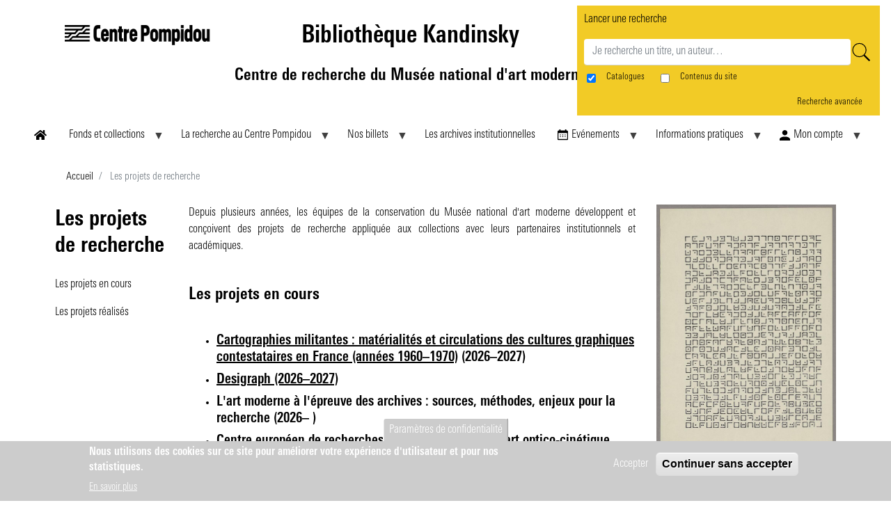

--- FILE ---
content_type: text/html; charset=UTF-8
request_url: https://bibliothequekandinsky.centrepompidou.fr/projets
body_size: 20121
content:


<!-- THEME DEBUG -->
<!-- THEME HOOK: 'html' -->
<!-- FILE NAME SUGGESTIONS:
   * html--node--193.html.twig
   * html--node--%.html.twig
   * html--node.html.twig
   x html.html.twig
-->
<!-- BEGIN OUTPUT from 'themes/custom/progilone_portail/templates/html.html.twig' -->
<!DOCTYPE html>
<html lang="fr" dir="ltr" prefix="content: http://purl.org/rss/1.0/modules/content/  dc: http://purl.org/dc/terms/  foaf: http://xmlns.com/foaf/0.1/  og: http://ogp.me/ns#  rdfs: http://www.w3.org/2000/01/rdf-schema#  schema: http://schema.org/  sioc: http://rdfs.org/sioc/ns#  sioct: http://rdfs.org/sioc/types#  skos: http://www.w3.org/2004/02/skos/core#  xsd: http://www.w3.org/2001/XMLSchema# ">
<head>
    <meta charset="utf-8" />
<script>var _paq = _paq || [];(function(){var u=(("https:" == document.location.protocol) ? "https://matomo.syrtis.fr/" : "http://matomo.syrtis.fr/");_paq.push(["setSiteId", "17"]);_paq.push(["setTrackerUrl", u+"matomo.php"]);_paq.push(["setDocumentTitle", "La%20recherche%20au%20Centre%20Pompidou\/Les%20projets%20de%20recherche"]);_paq.push(["setDoNotTrack", 1]);_paq.push(["disableCookies"]);if (!window.matomo_search_results_active) {_paq.push(["trackPageView"]);}_paq.push(["setIgnoreClasses", ["no-tracking","colorbox"]]);_paq.push(["enableLinkTracking"]);var d=document,g=d.createElement("script"),s=d.getElementsByTagName("script")[0];g.type="text/javascript";g.defer=true;g.async=true;g.src=u+"matomo.js";s.parentNode.insertBefore(g,s);})();</script>
<meta name="Generator" content="Drupal 9 (https://www.drupal.org)" />
<meta name="MobileOptimized" content="width" />
<meta name="HandheldFriendly" content="true" />
<meta name="viewport" content="width=device-width, initial-scale=1, shrink-to-fit=no" />
<style>div#sliding-popup, div#sliding-popup .eu-cookie-withdraw-banner, .eu-cookie-withdraw-tab {background: #cccccc} div#sliding-popup.eu-cookie-withdraw-wrapper { background: transparent; } #sliding-popup h1, #sliding-popup h2, #sliding-popup h3, #sliding-popup p, #sliding-popup label, #sliding-popup div, .eu-cookie-compliance-more-button, .eu-cookie-compliance-secondary-button, .eu-cookie-withdraw-tab { color: #ffffff;} .eu-cookie-withdraw-tab { border-color: #ffffff;}</style>
<link rel="stylesheet" href="https://bibliothequekandinsky.centrepompidou.fr/sites/default/files/fontyourface/local_fonts/univers_next_pro_light/font.css" media="all" />
<link rel="stylesheet" href="https://bibliothequekandinsky.centrepompidou.fr/sites/default/files/fontyourface/local_fonts/univers_next_pro_bold/font.css" media="all" />
<meta http-equiv="x-ua-compatible" content="ie=edge" />
<link rel="alternate" hreflang="fr" href="https://bibliothequekandinsky.centrepompidou.fr/projets" />
<link rel="canonical" href="https://bibliothequekandinsky.centrepompidou.fr/projets" />
<link rel="shortlink" href="https://bibliothequekandinsky.centrepompidou.fr/node/193" />
<script>window.a2a_config=window.a2a_config||{};a2a_config.callbacks=[];a2a_config.overlays=[];a2a_config.templates={};</script>

	<title>Les projets de recherche | Bibliothèque Kandinsky</title>
	<link rel="stylesheet" media="all" href="/sites/default/files/css/css_mZIQyxL7BcQk-0I8feGMfhMRBMgsJzrzCVVCjV78_5Y.css" />
<link rel="stylesheet" media="all" href="/sites/default/files/css/css_YGThGqcajnkiF8C383MtHx3tR36HZ14PutjC391bENI.css" />
<link rel="stylesheet" media="all" href="//use.fontawesome.com/releases/v5.13.0/css/all.css" />
<link rel="stylesheet" media="all" href="/sites/default/files/css/css_bHYncOr1xK_GZx3B7Y11_pZaRqvACKU_iZuue7-TLGo.css" />
<link rel="stylesheet" media="print" href="/sites/default/files/css/css_Y4H_4BqmgyCtG7E7YdseTs2qvy9C34c51kBamDdgark.css" />
<link rel="stylesheet" media="all" href="/sites/default/files/css/css_-HMEoFWRGSkwOr7-ERfCJb3byA1zrY_rhROmjqIHyoM.css" />

	<script type="application/json" data-drupal-selector="drupal-settings-json">{"path":{"baseUrl":"\/","scriptPath":null,"pathPrefix":"","currentPath":"node\/193","currentPathIsAdmin":false,"isFront":false,"currentLanguage":"fr"},"pluralDelimiter":"\u0003","suppressDeprecationErrors":true,"ajaxPageState":{"libraries":"addtoany\/addtoany.front,bootstrap_barrio\/breadcrumb,bootstrap_barrio\/fontawesome,bootstrap_barrio\/form,bootstrap_barrio\/sidebar_collapse,calendar\/calendar.theme,ckeditor_accordion\/accordion_style,ckeditor_readmore\/ckeditor_readmore,core\/picturefill,eu_cookie_compliance\/eu_cookie_compliance_default,fontawesome\/fontawesome.svg,fontawesome\/fontawesome.svg.shim,fontyourface\/font_display_progilone_portail,matomo\/matomo,progilone_portail\/bootstrap,progilone_portail\/bootstrap-datepicker,progilone_portail\/css_editor,progilone_portail\/global-styling,progilone_portail\/utilitaire-global,superfish\/superfish,superfish\/superfish_hoverintent,superfish\/superfish_style_white,superfish\/superfish_supersubs,superfish\/superfish_supposition,syrtis\/syrtisSettings,syrtis_search\/css,syrtis_search\/syrtis_search,system\/base","theme":"progilone_portail","theme_token":null},"ajaxTrustedUrl":{"form_action_p_pvdeGsVG5zNF_XLGPTvYSKCf43t8qZYSwcfZl2uzM":true},"matomo":{"disableCookies":true,"trackMailto":true},"eu_cookie_compliance":{"cookie_policy_version":"1.0.0","popup_enabled":true,"popup_agreed_enabled":false,"popup_hide_agreed":true,"popup_clicking_confirmation":false,"popup_scrolling_confirmation":false,"popup_html_info":"\u003Cbutton type=\u0022button\u0022 class=\u0022eu-cookie-withdraw-tab\u0022\u003EParam\u00e8tres de confidentialit\u00e9\u003C\/button\u003E\n\u003Cdiv aria-labelledby=\u0022popup-text\u0022  class=\u0022eu-cookie-compliance-banner eu-cookie-compliance-banner-info eu-cookie-compliance-banner--opt-in\u0022\u003E\n  \u003Cdiv class=\u0022popup-content info eu-cookie-compliance-content\u0022\u003E\n        \u003Cdiv id=\u0022popup-text\u0022 class=\u0022eu-cookie-compliance-message\u0022 role=\u0022document\u0022\u003E\n      \u003Ch2\u003ENous utilisons des cookies sur ce site pour am\u00e9liorer votre exp\u00e9rience d\u0027utilisateur et pour nos statistiques. \u003C\/h2\u003E\n\n              \u003Cbutton type=\u0022button\u0022 class=\u0022find-more-button eu-cookie-compliance-more-button\u0022\u003EEn savoir plus\u003C\/button\u003E\n          \u003C\/div\u003E\n\n    \n    \u003Cdiv id=\u0022popup-buttons\u0022 class=\u0022eu-cookie-compliance-buttons\u0022\u003E\n            \u003Cbutton type=\u0022button\u0022 class=\u0022agree-button eu-cookie-compliance-secondary-button\u0022\u003EAccepter\u003C\/button\u003E\n              \u003Cbutton type=\u0022button\u0022 class=\u0022decline-button eu-cookie-compliance-default-button\u0022\u003EContinuer sans accepter\u003C\/button\u003E\n          \u003C\/div\u003E\n  \u003C\/div\u003E\n\u003C\/div\u003E","use_mobile_message":false,"mobile_popup_html_info":"\u003Cbutton type=\u0022button\u0022 class=\u0022eu-cookie-withdraw-tab\u0022\u003EParam\u00e8tres de confidentialit\u00e9\u003C\/button\u003E\n\u003Cdiv aria-labelledby=\u0022popup-text\u0022  class=\u0022eu-cookie-compliance-banner eu-cookie-compliance-banner-info eu-cookie-compliance-banner--opt-in\u0022\u003E\n  \u003Cdiv class=\u0022popup-content info eu-cookie-compliance-content\u0022\u003E\n        \u003Cdiv id=\u0022popup-text\u0022 class=\u0022eu-cookie-compliance-message\u0022 role=\u0022document\u0022\u003E\n      \n              \u003Cbutton type=\u0022button\u0022 class=\u0022find-more-button eu-cookie-compliance-more-button\u0022\u003EEn savoir plus\u003C\/button\u003E\n          \u003C\/div\u003E\n\n    \n    \u003Cdiv id=\u0022popup-buttons\u0022 class=\u0022eu-cookie-compliance-buttons\u0022\u003E\n            \u003Cbutton type=\u0022button\u0022 class=\u0022agree-button eu-cookie-compliance-secondary-button\u0022\u003EAccepter\u003C\/button\u003E\n              \u003Cbutton type=\u0022button\u0022 class=\u0022decline-button eu-cookie-compliance-default-button\u0022\u003EContinuer sans accepter\u003C\/button\u003E\n          \u003C\/div\u003E\n  \u003C\/div\u003E\n\u003C\/div\u003E","mobile_breakpoint":768,"popup_html_agreed":false,"popup_use_bare_css":false,"popup_height":"auto","popup_width":"100%","popup_delay":1000,"popup_link":"\/","popup_link_new_window":true,"popup_position":false,"fixed_top_position":false,"popup_language":"fr","store_consent":true,"better_support_for_screen_readers":false,"cookie_name":"","reload_page":false,"domain":"","domain_all_sites":false,"popup_eu_only":false,"popup_eu_only_js":false,"cookie_lifetime":1,"cookie_session":0,"set_cookie_session_zero_on_disagree":0,"disagree_do_not_show_popup":false,"method":"opt_in","automatic_cookies_removal":true,"allowed_cookies":"","withdraw_markup":"\u003Cbutton type=\u0022button\u0022 class=\u0022eu-cookie-withdraw-tab\u0022\u003EParam\u00e8tres de confidentialit\u00e9\u003C\/button\u003E\n\u003Cdiv aria-labelledby=\u0022popup-text\u0022 class=\u0022eu-cookie-withdraw-banner\u0022\u003E\n  \u003Cdiv class=\u0022popup-content info eu-cookie-compliance-content\u0022\u003E\n    \u003Cdiv id=\u0022popup-text\u0022 class=\u0022eu-cookie-compliance-message\u0022 role=\u0022document\u0022\u003E\n      \u003Cp\u003ERetrait consentement\u003C\/p\u003E\n\n    \u003C\/div\u003E\n    \u003Cdiv id=\u0022popup-buttons\u0022 class=\u0022eu-cookie-compliance-buttons\u0022\u003E\n      \u003Cbutton type=\u0022button\u0022 class=\u0022eu-cookie-withdraw-button \u0022\u003ERetirer le consentement\u003C\/button\u003E\n    \u003C\/div\u003E\n  \u003C\/div\u003E\n\u003C\/div\u003E","withdraw_enabled":false,"reload_options":0,"reload_routes_list":"","withdraw_button_on_info_popup":false,"cookie_categories":[],"cookie_categories_details":[],"enable_save_preferences_button":false,"cookie_value_disagreed":"0","cookie_value_agreed_show_thank_you":"1","cookie_value_agreed":"2","containing_element":"body","settings_tab_enabled":true,"olivero_primary_button_classes":"","olivero_secondary_button_classes":"","close_button_action":"close_banner","open_by_default":true,"modules_allow_popup":true,"hide_the_banner":false,"geoip_match":true},"ckeditorAccordion":{"accordionStyle":{"collapseAll":null,"keepRowsOpen":null}},"syrtis":{"syrtis_pro_url":"","syrtis_hide_reservation_button":0,"syrtis_hide_search_summary":0},"superfish":{"superfish-main":{"id":"superfish-main","sf":{"animation":{"opacity":"show","height":"show"},"speed":"fast","dropShadows":false},"plugins":{"supposition":true,"supersubs":true}}},"user":{"uid":0,"permissionsHash":"5b8656512546843acbc68e20a16b7c4fd9c37d632c2554f48064e659a13683d2"}}</script>
<script src="/core/assets/vendor/jquery/jquery.min.js?v=3.6.3"></script>
<script src="/core/misc/polyfills/element.matches.js?v=9.5.5"></script>
<script src="/core/misc/polyfills/object.assign.js?v=9.5.5"></script>
<script src="/core/misc/polyfills/nodelist.foreach.js?v=9.5.5"></script>
<script src="/core/assets/vendor/css-escape/css.escape.js?v=1.5.1"></script>
<script src="/core/assets/vendor/es6-promise/es6-promise.auto.min.js?v=4.2.8"></script>
<script src="/core/assets/vendor/once/once.min.js?v=1.0.1"></script>
<script src="/core/assets/vendor/jquery-once/jquery.once.min.js?v=2.2.3"></script>
<script src="/core/misc/drupalSettingsLoader.js?v=9.5.5"></script>
<script src="/sites/default/files/languages/fr_9hu1061q_mpWJze9pI4gZntLcskFr4FCNE4BQ1RVtOk.js?t9kdxe"></script>
<script src="/core/misc/drupal.js?v=9.5.5"></script>
<script src="/core/misc/drupal.init.js?v=9.5.5"></script>
<script src="/core/assets/vendor/tabbable/index.umd.min.js?v=5.3.3"></script>
<script src="https://use.fontawesome.com/releases/v5.7.2/js/all.js" defer crossorigin="anonymous"></script>
<script src="https://use.fontawesome.com/releases/v5.7.2/js/v4-shims.js" defer crossorigin="anonymous"></script>
<script src="/core/misc/jquery.once.bc.js?v=9.5.5"></script>
<script src="/core/misc/progress.js?v=9.5.5"></script>
<script src="/core/assets/vendor/loadjs/loadjs.min.js?v=4.2.0"></script>
<script src="/core/modules/responsive_image/js/responsive_image.ajax.js?v=9.5.5"></script>
<script src="/core/misc/ajax.js?v=9.5.5"></script>
<script src="/modules/custom/syrtis_search/js/listSearch.js?t9kdxe"></script>
<script src="/modules/custom/global_functions/js/utils.js?v=1.x"></script>
<script src="/modules/custom/syrtis_search/js/addEntityToListBehavior.js?t9kdxe"></script>
<script src="/modules/custom/syrtis_search/js/list/listService.js?t9kdxe"></script>
<script src="/modules/custom/syrtis_search/js/selection/selectionService.js?t9kdxe"></script>
<script src="/modules/custom/syrtis_search/js/createList.js?t9kdxe"></script>
<script src="/libraries/angular/angular.min.js?v=1.x"></script>
<script src="/libraries/angular-animate/angular-animate.min.js?v=1.x"></script>
<script src="/libraries/angular-aria/angular-aria.min.js?v=1.x"></script>
<script src="/libraries/angular-gettext/dist/angular-gettext.min.js?v=1.x"></script>
<script src="/libraries/angular-i18n/angular-locale_fr-fr.js?v=1.x"></script>
<script src="/libraries/angular-local-storage/dist/angular-local-storage.js?v=1.x"></script>
<script src="/libraries/angular-resource/angular-resource.min.js?v=1.x"></script>
<script src="/libraries/angular-route/angular-route.min.js?v=1.x"></script>
<script src="/libraries/angular-sanitize/angular-sanitize.min.js?v=1.x"></script>
<script src="/libraries/angular-tree-control/context-menu.js?v=1.x"></script>
<script src="/libraries/angular-tree-control/angular-tree-control.js?v=1.x"></script>
<script src="/libraries/ui-select/dist/select.min.js?v=1.x"></script>
<script src="/libraries/angular-ui-bootstrap/dist/ui-bootstrap-tpls.js?v=1.x"></script>
<script src="/libraries/d3/build/d3.min.js?v=1.x"></script>
<script src="/libraries/moment/moment.js?v=1.x"></script>
<script src="/libraries/moment/locale/fr.js?v=1.x"></script>
<script src="/libraries/owlcarousel/owl-carousel/owl.carousel.min.js?v=1.x"></script>
<script src="/libraries/select2/select2.js?v=1.x"></script>
<script src="/libraries/select2/select2_locale_fr.js?v=1.x"></script>
<script src="/libraries/jquery-ui-dist/jquery-ui.min.js?v=1.x"></script>
<script src="/libraries/underscore/underscore-min.js?v=1.x"></script>
<script src="/libraries/lightgallery/lightgallery.min.js?v=1.x"></script>
<script src="/libraries/lightgallery/plugins/thumbnail/lg-thumbnail.min.js?v=1.x"></script>
<script src="/libraries/lightgallery/plugins/zoom/lg-zoom.min.js?v=1.x"></script>
<script src="/libraries/clndr/src/clndr.js?v=1.x"></script>
<script src="/modules/custom/syrtis_search/libs/JSOG.js?v=1.x"></script>
<script src="/modules/custom/syrtis_search/syrtis_search.js?v=1.x"></script>
<script src="/modules/custom/syrtis_search/common/app.js?v=1.x"></script>
<script src="/modules/custom/syrtis_search/common/http-header-interceptor.js?v=1.x"></script>
<script src="/modules/custom/syrtis_search/browse-thesaurus/BrowseThesaurusResultCtrl.js?v=1.x"></script>
<script src="/modules/custom/syrtis_search/cart/cartCtrl.js?v=1.x"></script>
<script src="/modules/custom/syrtis_search/common/BrowseThesaurusSrvc.js?v=1.x"></script>
<script src="/modules/custom/syrtis_search/common/borrowerSearchTemplateSrvc.js?v=1.x"></script>
<script src="/modules/custom/syrtis_search/common/catalogingConceptSrvc.js?v=1.x"></script>
<script src="/modules/custom/syrtis_search/common/catalogingProviderSrvc.js?v=1.x"></script>
<script src="/modules/custom/syrtis_search/common/catalogingUtils.js?v=1.x"></script>
<script src="/modules/custom/syrtis_search/common/cfg-export.service.js?v=1.x"></script>
<script src="/modules/custom/syrtis_search/common/code.service.js?v=1.x"></script>
<script src="/modules/custom/syrtis_search/common/communicationLoanSrvc.js?v=1.x"></script>
<script src="/modules/custom/syrtis_search/common/communicationReserveSrvc.js?v=1.x"></script>
<script src="/modules/custom/syrtis_search/common/cover-service.js?v=1.x"></script>
<script src="/modules/custom/syrtis_search/common/csl-config-selector.ctrl.js?v=1.x"></script>
<script src="/modules/custom/syrtis_search/common/csv-config-selector.ctrl.js?v=1.x"></script>
<script src="/modules/custom/syrtis_search/common/directives.js?v=1.x"></script>
<script src="/modules/custom/syrtis_search/common/download.srvc.js?v=1.x"></script>
<script src="/modules/custom/syrtis_search/common/erreurSrvc.js?v=1.x"></script>
<script src="/modules/custom/syrtis_search/common/export.srvc.js?v=1.x"></script>
<script src="/modules/custom/syrtis_search/common/frameworkSrvc.js?v=1.x"></script>
<script src="/modules/custom/syrtis_search/common/initializationSrvc.js?v=1.x"></script>
<script src="/modules/custom/syrtis_search/common/itemSrvc.js?v=1.x"></script>
<script src="/modules/custom/syrtis_search/common/link-resolver.service.js?v=1.x"></script>
<script src="/modules/custom/syrtis_search/common/manifestationSrvc.js?v=1.x"></script>
<script src="/modules/custom/syrtis_search/common/mapping.service.js?v=1.x"></script>
<script src="/modules/custom/syrtis_search/common/messageSrvc.js?v=1.x"></script>
<script src="/modules/custom/syrtis_search/common/messaging-print.ctrl.js?v=1.x"></script>
<script src="/modules/custom/syrtis_search/common/modalConsultPNBResource.js?v=1.x"></script>
<script src="/modules/custom/syrtis_search/common/modalCtrl.js?v=1.x"></script>
<script src="/modules/custom/syrtis_search/common/modalLoanRequest.js?v=1.x"></script>
<script src="/modules/custom/syrtis_search/common/modalSrvc.js?v=1.x"></script>
<script src="/modules/custom/syrtis_search/common/workReportingCardSrvc.js?v=1.x"></script>
<script src="/modules/custom/syrtis_search/common/node-framework.service.js?v=1.x"></script>
<script src="/modules/custom/syrtis_search/common/opacOeuvreSrvc.js?v=1.x"></script>
<script src="/modules/custom/syrtis_search/common/timeLineSrvc.js?v=1.x"></script>
<script src="/modules/custom/syrtis_search/common/periodicSubscriptionSrvc.js?v=1.x"></script>
<script src="/modules/custom/syrtis_search/common/collectionStateSrvc.js?v=1.x"></script>
<script src="/modules/custom/syrtis_search/common/pnbSrvc.js?v=1.x"></script>
<script src="/modules/custom/syrtis_search/common/ratingSrvc.js?v=1.x"></script>
<script src="/modules/custom/syrtis_search/common/reserveLibraryCtrl.js?v=1.x"></script>
<script src="/modules/custom/syrtis_search/common/reserveDigitalCtrl.js?v=1.x"></script>
<script src="/modules/custom/syrtis_search/common/searchSortSrvc.js?v=1.x"></script>
<script src="/modules/custom/syrtis_search/common/semantheque_configuration.js?v=1.x"></script>
<script src="/modules/custom/syrtis_search/common/stringTools.js?v=1.x"></script>
<script src="/modules/custom/syrtis_search/common/supportReserveActivationSrvc.js?v=1.x"></script>
<script src="/modules/custom/syrtis_search/common/supportReserveActivationTools.js?v=1.x"></script>
<script src="/modules/custom/syrtis_search/common/tradSrvc.js?v=1.x"></script>
<script src="/modules/custom/syrtis_search/common/truncate.js?v=1.x"></script>
<script src="/modules/custom/syrtis_search/common/url.service.js?v=1.x"></script>
<script src="/modules/custom/syrtis_search/common/urlParametersSrvc.js?v=1.x"></script>
<script src="/modules/custom/syrtis_search/common/validation.service.js?v=1.x"></script>
<script src="/modules/custom/syrtis_search/common/novelty.service.js?v=1.x"></script>
<script src="/modules/custom/syrtis_search/common/wikipediaCacheSrvc.js?v=1.x"></script>
<script src="/modules/custom/syrtis_search/common/wikipediaSrvc.js?v=1.x"></script>
<script src="/modules/custom/syrtis_search/common/dam/binarySrvc.js?v=1.x"></script>
<script src="/modules/custom/syrtis_search/common/dam/metadataSrvc.js?v=1.x"></script>
<script src="/modules/custom/syrtis_search/common/dam/modalDamViewerCtrl.js?v=1.x"></script>
<script src="/modules/custom/syrtis_search/common/dam/binary-viewer/binary-viewer.component.js?v=1.x"></script>
<script src="/modules/custom/syrtis_search/common/dam/damUtils.js?v=1.x"></script>
<script src="/modules/custom/syrtis_search/common/dam/imageGallerySrvc.js?v=1.x"></script>
<script src="/modules/custom/syrtis_search/common/sem-field/sem-field.ctrl.js?v=1.x"></script>
<script src="/modules/custom/syrtis_search/common/sem-field/sem-field-datepicker/sem-field-datepicker.component.js?v=1.x"></script>
<script src="/modules/custom/syrtis_search/common/sem-field/sem-field-text/sem-field-text.component.js?v=1.x"></script>
<script src="/modules/custom/syrtis_search/common/sem-field/sem-field-textarea/sem-field-textarea.component.js?v=1.x"></script>
<script src="/modules/custom/syrtis_search/common/sem-field/sem-field-uiselect/sem-field-uiselect.component.js?v=1.x"></script>
<script src="/modules/custom/syrtis_search/common/sem-form-field/sem-form-field.component.js?v=1.x"></script>
<script src="/modules/custom/syrtis_search/common/sem-form-field/sem-form-field.ctrl.js?v=1.x"></script>
<script src="/modules/custom/syrtis_search/common/sem-form/sem-form.component.js?v=1.x"></script>
<script src="/modules/custom/syrtis_search/common/sem-form/sem-form.ctrl.js?v=1.x"></script>
<script src="/modules/custom/syrtis_search/components/abstract-entity-value/abstract-entity-value.component.js?v=1.x"></script>
<script src="/modules/custom/syrtis_search/components/abstract-entity-values/abstract-entity-values.component.js?v=1.x"></script>
<script src="/modules/custom/syrtis_search/components/abstract-wiki/abstract-wiki.component.js?v=1.x"></script>
<script src="/modules/custom/syrtis_search/components/entity-list-link/entity-list-link.component.js?v=1.x"></script>
<script src="/modules/custom/syrtis_search/components/calendar-periods/calendar-periods.component.js?v=1.x"></script>
<script src="/modules/custom/syrtis_search/components/concept-tree/concept-tree.component.js?v=1.x"></script>
<script src="/modules/custom/syrtis_search/components/rating/rating-comment-list.component.js?v=1.x"></script>
<script src="/modules/custom/syrtis_search/components/rating/rating-comment.component.js?v=1.x"></script>
<script src="/modules/custom/syrtis_search/components/rating/star-rating.component.js?v=1.x"></script>
<script src="/modules/custom/syrtis_search/components/sdi-alert-button/sdi-alert-button.component.js?v=1.x"></script>
<script src="/modules/custom/syrtis_search/components/search-result-facet/search-result-facet.component.js?v=1.x"></script>
<script src="/modules/custom/syrtis_search/components/search-result-highlights/search-result-highlights.component.js?v=1.x"></script>
<script src="/modules/custom/syrtis_search/components/sem-cat-link-images-disp/sem-cat-link-images-disp.component.js?v=1.x"></script>
<script src="/modules/custom/syrtis_search/components/sem-cat-location-hierarchy/sem-cat-location-hierarchy.component.js?v=1.x"></script>
<script src="/modules/custom/syrtis_search/components/sem-cat-stored-file-disp/sem-cat-stored-file-disp.component.js?v=1.x"></script>
<script src="/modules/custom/syrtis_search/components/sem-cat-dam-file-disp/sem-cat-dam-file-disp.component.js?v=1.x"></script>
<script src="/modules/custom/syrtis_search/components/sem-concept-selector/sem-concept-selector.component.js?v=1.x"></script>
<script src="/modules/custom/syrtis_search/components/sem-work-selector/sem-work-selector.component.js?v=1.x"></script>
<script src="/modules/custom/syrtis_search/components/sem-manifestation-selector/sem-manifestation-selector.component.js?v=1.x"></script>
<script src="/modules/custom/syrtis_search/components/sem-item-selector/sem-item-selector.component.js?v=1.x"></script>
<script src="/modules/custom/syrtis_search/components/sem-entity-state/sem-entity-state.component.js?v=1.x"></script>
<script src="/modules/custom/syrtis_search/components/sem-cat-disp-all/sem-cat-disp-all.component.js?v=1.x"></script>
<script src="/modules/custom/syrtis_search/components/sem-favorite-disp/sem-favorite-disp.component.js?v=1.x"></script>
<script src="/modules/custom/syrtis_search/components/sem-cat-hierarchical-relation/sem-cat-hierarchical-relation.component.js?v=1.x"></script>
<script src="/modules/custom/syrtis_search/components/semCatDisp/semCatDisp.js?v=1.x"></script>
<script src="/modules/custom/syrtis_search/components/semCatLinkDisp/semCatLinkDisp.js?v=1.x"></script>
<script src="/modules/custom/syrtis_search/components/semCatLinkRelation/cataloging-link-list.service.js?v=1.x"></script>
<script src="/modules/custom/syrtis_search/components/semCatLinkRelation/cataloging-link-list.ctrl.js?v=1.x"></script>
<script src="/modules/custom/syrtis_search/components/semCatLinkRelation/semCatLinkRelation.js?v=1.x"></script>
<script src="/modules/custom/syrtis_search/components/semCatLinkedEntity/semCatLinkedEntity.js?v=1.x"></script>
<script src="/modules/custom/syrtis_search/components/semCatListLinkDisp/semCatListLinkDisp.js?v=1.x"></script>
<script src="/modules/custom/syrtis_search/components/semCatListValueDisp/semCatListValueDisp.js?v=1.x"></script>
<script src="/modules/custom/syrtis_search/components/semIstexButton/istex-button.component.js?v=1.x"></script>
<script src="/modules/custom/syrtis_search/components/semReportingCard/reporting-card-modal.component.js?v=1.x"></script>
<script src="/modules/custom/syrtis_search/components/semCatListCompConceptLink/semCatListCompConceptLink.js?v=1.x"></script>
<script src="/modules/custom/syrtis_search/directives/sem-enter-key/sem-enter-key.directive.js?v=1.x"></script>
<script src="/modules/custom/syrtis_search/directives/semTimeLine/sem-timeline.ctrl.js?v=1.x"></script>
<script src="/modules/custom/syrtis_search/directives/semTimeLine/sem-timeline.directive.js?v=1.x"></script>
<script src="/modules/custom/syrtis_search/directives/damViewer/directive.js?v=1.x"></script>
<script src="/modules/custom/syrtis_search/directives/semAdvancedSearch/semAdvancedSearchCtrl.js?v=1.x"></script>
<script src="/modules/custom/syrtis_search/directives/semAdvancedSearch/semAdvancedSearchDirective.js?v=1.x"></script>
<script src="/modules/custom/syrtis_search/directives/semDatepicker/sem-datepickerDirective.js?v=1.x"></script>
<script src="/modules/custom/syrtis_search/directives/semEmitEvent/directive.js?v=1.x"></script>
<script src="/modules/custom/syrtis_search/directives/semInclude/directive.js?v=1.x"></script>
<script src="/modules/custom/syrtis_search/directives/text-collapse/text-collapse.js?v=1.x"></script>
<script src="/modules/custom/syrtis_search/filters/moment.js?v=1.x"></script>
<script src="/modules/custom/syrtis_search/filters/offset.js?v=1.x"></script>
<script src="/modules/custom/syrtis_search/filters/unique.js?v=1.x"></script>
<script src="/modules/custom/syrtis_search/graphe/grapheUtils.js?v=1.x"></script>
<script src="/modules/custom/syrtis_search/graphe/GrapheViewCtrl.js?v=1.x"></script>
<script src="/modules/custom/syrtis_search/graphe/lib/bubble-factory.js?v=1.x"></script>
<script src="/modules/custom/syrtis_search/graphe/lib/bubble.js?v=1.x"></script>
<script src="/modules/custom/syrtis_search/graphe/lib/config.js?v=1.x"></script>
<script src="/modules/custom/syrtis_search/graphe/lib/intuitive-walk.js?v=1.x"></script>
<script src="/modules/custom/syrtis_search/graphe/lib/link-factory.js?v=1.x"></script>
<script src="/modules/custom/syrtis_search/graphe/lib/link.js?v=1.x"></script>
<script src="/modules/custom/syrtis_search/graphe/lib/server-calls.js?v=1.x"></script>
<script src="/modules/custom/syrtis_search/graphe/lib/simulation.js?v=1.x"></script>
<script src="/modules/custom/syrtis_search/graphe/lib/ui.js?v=1.x"></script>
<script src="/modules/custom/syrtis_search/graphe/lib/zoom.js?v=1.x"></script>
<script src="/modules/custom/syrtis_search/list/entityListEditCtrl.js?v=1.x"></script>
<script src="/modules/custom/syrtis_search/list/entityListSelectionSrvc.js?v=1.x"></script>
<script src="/modules/custom/syrtis_search/list/entityListSrvc.js?v=1.x"></script>
<script src="/modules/custom/syrtis_search/list/modalEntityListCtrl.js?v=1.x"></script>
<script src="/modules/custom/syrtis_search/list/entity-list-subscription/entity-list-subscription.component.js?v=1.x"></script>
<script src="/modules/custom/syrtis_search/list/sdi-subscription-form/sdi-subscription-form.component.js?v=1.x"></script>
<script src="/modules/custom/syrtis_search/opac/OpacViewCtrl.js?v=1.x"></script>
<script src="/modules/custom/syrtis_search/opac/OpacViewSrvc.js?v=1.x"></script>
<script src="/modules/custom/syrtis_search/concept/ConceptViewCtrl.js?v=1.x"></script>
<script src="/modules/custom/syrtis_search/reserve/mass-reserve.component.js?v=1.x"></script>
<script src="/modules/custom/syrtis_search/results/OpacSearchResultCtrl.js?v=1.x"></script>
<script src="/modules/custom/syrtis_search/results/cvs/cvsSearchResultCtrl.js?v=1.x"></script>
<script src="/modules/custom/syrtis_search/results/cvs/cvsSrvc.js?v=1.x"></script>
<script src="/modules/custom/syrtis_search/results/ebsco/ebscoSrvc.js?v=1.x"></script>
<script src="/modules/custom/syrtis_search/results/ebsco/ebscoSearchResultsComponent.js?v=1.x"></script>
<script src="/modules/custom/syrtis_search/results/musicme/musicme.service.js?v=1.x"></script>
<script src="/modules/custom/syrtis_search/results/musicme/musicme-search-results.ctrl.js?v=1.x"></script>
<script src="/modules/custom/syrtis_search/search/advSearchCtrl.js?v=1.x"></script>
<script src="/modules/custom/syrtis_search/search/advSearchHistoryCtrl.js?v=1.x"></script>
<script src="/modules/custom/syrtis_search/search/advSearchHistorySrvc.js?v=1.x"></script>
<script src="/modules/custom/syrtis_search/search/advSearchSrvc.js?v=1.x"></script>
<script src="/modules/custom/syrtis_search/search/borrowerSearchTemplateSrvc.js?v=1.x"></script>
<script src="/modules/custom/syrtis_search/subject/subject.js?v=1.x"></script>
<script src="/modules/custom/syrtis_search/sdi-subscription/sdiSubscriptionCtrl.js?v=1.x"></script>
<script src="/modules/custom/syrtis_search/sdi-subscription/sdiSubscriptionSrvc.js?v=1.x"></script>

	
    <style>
	body, 
	.dropdown-menu {
		font-size: 16px;
	}

    h1 {
        font-size: 2rem;
    }

    h2 {
        font-size: 1.5rem;
    }

    .background-image-account {
        background-image: url(/);
    }
	
    @media (min-width: 420px) {
      #header {
        width: %;
        margin: auto;
      }
      #main-wrapper {
        width: 90%;
        margin: auto;
      }
      .highlighted {
        width: %;
        margin: auto;
      }
      .site-footer {
        width: %;
        margin: auto;
      }
    }
	
	    </style>
</head>
<body class="fontyourface is-ultimenu-canvas is-ultimenu-canvas--hover layout-no-sidebars page-node-193 path-node node--type-informations-pratiques" ng-app="semanthequeSidApp">
<a href="#main-content" class="visually-hidden focusable skip-link">
    Aller au contenu principal
</a>



<!-- THEME DEBUG -->
<!-- THEME HOOK: 'off_canvas_page_wrapper' -->
<!-- BEGIN OUTPUT from 'core/modules/system/templates/off-canvas-page-wrapper.html.twig' -->
  <div class="dialog-off-canvas-main-canvas" data-off-canvas-main-canvas>
    

<!-- THEME DEBUG -->
<!-- THEME HOOK: 'page' -->
<!-- FILE NAME SUGGESTIONS:
   * page--node--informations-pratiques.html.twig
   * page--node--193.html.twig
   * page--node--%.html.twig
   * page--node.html.twig
   x page.html.twig
-->
<!-- BEGIN OUTPUT from 'themes/custom/progilone_portail/templates/page.html.twig' -->
<div id="page-wrapper">
  <div id="page">
    <header id="header" class="header" role="banner" aria-label="Entête du site">
                              
            <nav class="navbar" id="navbar-top">
            
                        

<!-- THEME DEBUG -->
<!-- THEME HOOK: 'region' -->
<!-- FILE NAME SUGGESTIONS:
   * region--secondary-menu.html.twig
   x region.html.twig
-->
<!-- BEGIN OUTPUT from 'themes/contrib/bootstrap_barrio/templates/layout/region.html.twig' -->
  <section class="col-3 region region-secondary-menu">
    

<!-- THEME DEBUG -->
<!-- THEME HOOK: 'block' -->
<!-- FILE NAME SUGGESTIONS:
   * block--sitebranding.html.twig
   x block--system-branding-block.html.twig
   * block--system.html.twig
   * block.html.twig
-->
<!-- BEGIN OUTPUT from 'themes/custom/progilone_portail/templates/block/block--system-branding-block.html.twig' -->
      
          <a href="/" title="Accueil" rel="home" class="navbar-brand d-flex align-items-center">
    
              <img src="/sites/default/files/LogoCP-BK-2025-ENTETE.png" alt="Accueil" class="img-fluid d-inline-block align-top mr-1" />
      	  	  <span class="d-none d-xl-block"></span>
	      </a>
    
<!-- END OUTPUT from 'themes/custom/progilone_portail/templates/block/block--system-branding-block.html.twig' -->


  </section>

<!-- END OUTPUT from 'themes/contrib/bootstrap_barrio/templates/layout/region.html.twig' -->


              

<!-- THEME DEBUG -->
<!-- THEME HOOK: 'region' -->
<!-- FILE NAME SUGGESTIONS:
   * region--top-header.html.twig
   x region.html.twig
-->
<!-- BEGIN OUTPUT from 'themes/contrib/bootstrap_barrio/templates/layout/region.html.twig' -->
  <section class="row region region-top-header">
    

<!-- THEME DEBUG -->
<!-- THEME HOOK: 'block' -->
<!-- FILE NAME SUGGESTIONS:
   * block--bienvenuaccueil.html.twig
   * block--block-content--a17820e6-8b24-4bb3-a881-3e3a2a74a111.html.twig
   * block--block-content.html.twig
   * block--block-content.html.twig
   x block.html.twig
-->
<!-- BEGIN OUTPUT from 'themes/contrib/bootstrap_barrio/templates/block/block.html.twig' -->
<div id="block-bienvenuaccueil" class="block block-block-content block-block-contenta17820e6-8b24-4bb3-a881-3e3a2a74a111">
  
    
      <div class="content">
      

<!-- THEME DEBUG -->
<!-- THEME HOOK: 'field' -->
<!-- FILE NAME SUGGESTIONS:
   * field--block-content--body--basic.html.twig
   * field--block-content--body.html.twig
   * field--block-content--basic.html.twig
   * field--body.html.twig
   x field--text-with-summary.html.twig
   * field.html.twig
-->
<!-- BEGIN OUTPUT from 'themes/contrib/bootstrap_barrio/templates/field/field--text-with-summary.html.twig' -->

            <div class="clearfix text-formatted field field--name-body field--type-text-with-summary field--label-hidden field__item"><p class="text-align-center"><span style="color:#000000;font-size:35px;"><strong>Bibliothèque Kandinsky</strong></span></p>

<h3 class="text-align-center"><b>Centre de recherche du Musée national d'art moderne</b></h3>
</div>
      
<!-- END OUTPUT from 'themes/contrib/bootstrap_barrio/templates/field/field--text-with-summary.html.twig' -->


    </div>
  </div>

<!-- END OUTPUT from 'themes/contrib/bootstrap_barrio/templates/block/block.html.twig' -->


  </section>

<!-- END OUTPUT from 'themes/contrib/bootstrap_barrio/templates/layout/region.html.twig' -->


                                

<!-- THEME DEBUG -->
<!-- THEME HOOK: 'region' -->
<!-- FILE NAME SUGGESTIONS:
   * region--top-header-form.html.twig
   x region.html.twig
-->
<!-- BEGIN OUTPUT from 'themes/contrib/bootstrap_barrio/templates/layout/region.html.twig' -->
  <section class="row region region-top-header-form">
    

<!-- THEME DEBUG -->
<!-- THEME HOOK: 'block' -->
<!-- FILE NAME SUGGESTIONS:
   * block--searchblock.html.twig
   * block--search-block.html.twig
   * block--syrtis-search.html.twig
   x block.html.twig
-->
<!-- BEGIN OUTPUT from 'themes/contrib/bootstrap_barrio/templates/block/block.html.twig' -->
<div class="syrtis-search-form test-header block block-syrtis-search block-search-block" aria-label="Formulaire de recherche Syrtis" data-drupal-selector="syrtis-search-form" id="block-searchblock">
  
    
      <div class="content">
      

<!-- THEME DEBUG -->
<!-- THEME HOOK: 'form' -->
<!-- BEGIN OUTPUT from 'themes/contrib/bootstrap_barrio/templates/form/form.html.twig' -->

<form action="/projets" method="post" id="syrtis-search-form" accept-charset="UTF-8">
  

<!-- THEME DEBUG -->
<!-- THEME HOOK: 'input__hidden' -->
<!-- FILE NAME SUGGESTIONS:
   * input--hidden.html.twig
   x input.html.twig
-->
<!-- BEGIN OUTPUT from 'themes/contrib/bootstrap_barrio/templates/form/input.html.twig' -->
<input data-drupal-selector="edit-search-intern-filter" type="hidden" name="search_intern_filter" value="" class="form-control" />

<!-- END OUTPUT from 'themes/contrib/bootstrap_barrio/templates/form/input.html.twig' -->

<div class="search_title">Lancer une recherche</div><div class="center_element"><span class="inline_block">

<!-- THEME DEBUG -->
<!-- THEME HOOK: 'form_element' -->
<!-- BEGIN OUTPUT from 'themes/custom/progilone_portail/templates/form/form-element.html.twig' -->



          

<!-- THEME DEBUG -->
<!-- THEME HOOK: 'form_element_label' -->
<!-- BEGIN OUTPUT from 'themes/contrib/bootstrap_barrio/templates/form/form-element-label.html.twig' -->

<!-- END OUTPUT from 'themes/contrib/bootstrap_barrio/templates/form/form-element-label.html.twig' -->


                

<!-- THEME DEBUG -->
<!-- THEME HOOK: 'input__search' -->
<!-- FILE NAME SUGGESTIONS:
   * input--search.html.twig
   x input.html.twig
-->
<!-- BEGIN OUTPUT from 'themes/contrib/bootstrap_barrio/templates/form/input.html.twig' -->
<input placeholder="Je recherche un titre, un auteur…" data-drupal-selector="rech-top" type="search" id="rech_top" name="search" value="" size="50" maxlength="128" class="form-search form-control" />

<!-- END OUTPUT from 'themes/contrib/bootstrap_barrio/templates/form/input.html.twig' -->


                
<!-- END OUTPUT from 'themes/custom/progilone_portail/templates/form/form-element.html.twig' -->

</span><span class="inline_block">

<!-- THEME DEBUG -->
<!-- THEME HOOK: 'input__submit' -->
<!-- FILE NAME SUGGESTIONS:
   * input--submit.html.twig
   x input.html.twig
-->
<!-- BEGIN OUTPUT from 'themes/contrib/bootstrap_barrio/templates/form/input.html.twig' -->
<input class="btn-syrtis-search btn-syrtis-search-black button js-form-submit form-submit btn btn-primary form-control" data-drupal-selector="edit-submit" type="submit" id="edit-submit--2" name="op" value="Rechercher" />

<!-- END OUTPUT from 'themes/contrib/bootstrap_barrio/templates/form/input.html.twig' -->

</span></div><div class="flex"><div class="offset_right"><span class="source_site">

<!-- THEME DEBUG -->
<!-- THEME HOOK: 'form_element' -->
<!-- BEGIN OUTPUT from 'themes/custom/progilone_portail/templates/form/form-element.html.twig' -->

                

  <div class="js-form-item js-form-type-checkbox checkbox form-check js-form-item-source-catalogue form-item-source-catalogue">
                <input data-drupal-selector="edit-source-catalogue" type="checkbox" id="edit-source-catalogue--2" name="source_catalogue" value="1" checked="checked" class="form-checkbox form-check-input">
          <label  class="js-form-item js-form-type-checkbox checkbox form-check js-form-item-source-catalogue form-item-source-catalogue form-check-label" for="edit-source-catalogue--2">
        Catalogues
      </label>
                  </div>

<!-- END OUTPUT from 'themes/custom/progilone_portail/templates/form/form-element.html.twig' -->

</span><span class="source_site">

<!-- THEME DEBUG -->
<!-- THEME HOOK: 'form_element' -->
<!-- BEGIN OUTPUT from 'themes/custom/progilone_portail/templates/form/form-element.html.twig' -->

                

  <div class="js-form-item js-form-type-checkbox checkbox form-check js-form-item-source-site form-item-source-site">
                <input data-drupal-selector="edit-source-site" type="checkbox" id="edit-source-site--2" name="source_site" value="1" class="form-checkbox form-check-input">
          <label  class="js-form-item js-form-type-checkbox checkbox form-check js-form-item-source-site form-item-source-site form-check-label" for="edit-source-site--2">
        Contenus du site
      </label>
                  </div>

<!-- END OUTPUT from 'themes/custom/progilone_portail/templates/form/form-element.html.twig' -->

</span></div><div class="search_block"><a class="col-auto hidden-mobile" href="/recherche-avancee">Recherche avancée</a></div></div>

<!-- THEME DEBUG -->
<!-- THEME HOOK: 'input__hidden' -->
<!-- FILE NAME SUGGESTIONS:
   * input--hidden.html.twig
   x input.html.twig
-->
<!-- BEGIN OUTPUT from 'themes/contrib/bootstrap_barrio/templates/form/input.html.twig' -->
<input autocomplete="off" data-drupal-selector="form-hc1rtsmssujz0gib2pbb4u1hjfbsjmmtrmwuqpcx-ms" type="hidden" name="form_build_id" value="form-Hc1rtsMSsuJZ0GIB2pbb4u1HjFbsjMMtRMwuqpcx-Ms" class="form-control" />

<!-- END OUTPUT from 'themes/contrib/bootstrap_barrio/templates/form/input.html.twig' -->



<!-- THEME DEBUG -->
<!-- THEME HOOK: 'input__hidden' -->
<!-- FILE NAME SUGGESTIONS:
   * input--hidden.html.twig
   x input.html.twig
-->
<!-- BEGIN OUTPUT from 'themes/contrib/bootstrap_barrio/templates/form/input.html.twig' -->
<input data-drupal-selector="edit-syrtis-search-form-2" type="hidden" name="form_id" value="syrtis-search-form" class="form-control" />

<!-- END OUTPUT from 'themes/contrib/bootstrap_barrio/templates/form/input.html.twig' -->



<!-- THEME DEBUG -->
<!-- THEME HOOK: 'input__hidden' -->
<!-- FILE NAME SUGGESTIONS:
   * input--hidden.html.twig
   x input.html.twig
-->
<!-- BEGIN OUTPUT from 'themes/contrib/bootstrap_barrio/templates/form/input.html.twig' -->
<input data-drupal-selector="edit-honeypot-time" type="hidden" name="honeypot_time" value="eEuoOxoGLGxBId6lFrfRjpPEa9_nunoVphsOMZqIG8A" class="form-control" />

<!-- END OUTPUT from 'themes/contrib/bootstrap_barrio/templates/form/input.html.twig' -->



<!-- THEME DEBUG -->
<!-- THEME HOOK: 'container' -->
<!-- BEGIN OUTPUT from 'themes/contrib/bootstrap_barrio/templates/form/container.html.twig' -->
<div class="url-textfield js-form-wrapper form-group" style="display: none !important;">

<!-- THEME DEBUG -->
<!-- THEME HOOK: 'form_element' -->
<!-- BEGIN OUTPUT from 'themes/custom/progilone_portail/templates/form/form-element.html.twig' -->



          

<!-- THEME DEBUG -->
<!-- THEME HOOK: 'form_element_label' -->
<!-- BEGIN OUTPUT from 'themes/contrib/bootstrap_barrio/templates/form/form-element-label.html.twig' -->
<label for="edit-url--2">Laisser ce champ vide</label>
<!-- END OUTPUT from 'themes/contrib/bootstrap_barrio/templates/form/form-element-label.html.twig' -->


                

<!-- THEME DEBUG -->
<!-- THEME HOOK: 'input__textfield' -->
<!-- FILE NAME SUGGESTIONS:
   * input--textfield.html.twig
   x input.html.twig
-->
<!-- BEGIN OUTPUT from 'themes/contrib/bootstrap_barrio/templates/form/input.html.twig' -->
<input autocomplete="off" data-drupal-selector="edit-url" type="text" id="edit-url--2" name="url" value="" size="20" maxlength="128" class="form-text form-control" />

<!-- END OUTPUT from 'themes/contrib/bootstrap_barrio/templates/form/input.html.twig' -->


                
<!-- END OUTPUT from 'themes/custom/progilone_portail/templates/form/form-element.html.twig' -->

</div>

<!-- END OUTPUT from 'themes/contrib/bootstrap_barrio/templates/form/container.html.twig' -->


</form>

<!-- END OUTPUT from 'themes/contrib/bootstrap_barrio/templates/form/form.html.twig' -->


    </div>
  </div>

<!-- END OUTPUT from 'themes/contrib/bootstrap_barrio/templates/block/block.html.twig' -->


  </section>

<!-- END OUTPUT from 'themes/contrib/bootstrap_barrio/templates/layout/region.html.twig' -->


                                  </nav>
                <nav class="navbar navbar-dark navbar-expand-lg" id="navbar-main">
                      
                          <button class="navbar-toggler navbar-toggler-right" type="button" data-toggle="collapse" data-target="#CollapsingNavbar" aria-controls="CollapsingNavbar" aria-expanded="false" aria-label="Toggle navigation"><span class="navbar-toggler-icon"></span><span class="navbar-text">Menu</span></button>
              <div class="collapse navbar-collapse" id="CollapsingNavbar">
                

<!-- THEME DEBUG -->
<!-- THEME HOOK: 'region' -->
<!-- FILE NAME SUGGESTIONS:
   x region--nowrap.html.twig
   * region--primary-menu.html.twig
   * region.html.twig
-->
<!-- BEGIN OUTPUT from 'themes/contrib/bootstrap_barrio/templates/layout/region--nowrap.html.twig' -->
  

<!-- THEME DEBUG -->
<!-- THEME HOOK: 'block' -->
<!-- FILE NAME SUGGESTIONS:
   * block--mainnavigation-2.html.twig
   * block--superfish--main.html.twig
   * block--superfish.html.twig
   * block--superfish.html.twig
   x block.html.twig
-->
<!-- BEGIN OUTPUT from 'themes/contrib/bootstrap_barrio/templates/block/block.html.twig' -->
<div id="block-mainnavigation-2" class="desktop tablet block block-superfish block-superfishmain">
  
    
      <div class="content">
      

<!-- THEME DEBUG -->
<!-- THEME HOOK: 'superfish' -->
<!-- BEGIN OUTPUT from 'modules/contrib/superfish/templates/superfish.html.twig' -->

<ul id="superfish-main" class="menu sf-menu sf-main sf-horizontal sf-style-white">
  

<!-- THEME DEBUG -->
<!-- THEME HOOK: 'superfish_menu_items' -->
<!-- BEGIN OUTPUT from 'modules/contrib/superfish/templates/superfish-menu-items.html.twig' -->

<li id="main-menu-link-content637dd013-8c40-49f8-b8b4-3d74bf0a659f" class="sf-depth-1 transparent-background sf-no-children"><a href="/" class="sf-depth-1" aria-label="Acceuil"><i class="fa fa fa-home" aria-hidden="true"></i></a></li><li id="main-menu-link-contentb080ec4f-0276-433d-8ae2-0e3c50aafaa2" class="sf-depth-1 transparent-background menuparent"><span class="sf-depth-1 menuparent nolink">Fonds et collections</span><ul class="sf-multicolumn"><li class="sf-multicolumn-wrapper "><ol><!-- THEME DEBUG --><!-- THEME HOOK: 'superfish_menu_items' --><!-- BEGIN OUTPUT from 'modules/contrib/superfish/templates/superfish-menu-items.html.twig' --><li id="main-menu-link-contentb3f15a9d-215a-4abf-b7d4-82acbc75f75f" class="sf-depth-2 transparent-background sf-no-children"><a href="/presentation-bibliotheque-kandinsky" title="Présentation des fonds et collection de la Bibliothèque Kandinsky" class="sf-depth-2">Présentation</a></li><li id="main-menu-link-contente8d9cc89-a0a6-4bd5-b1ea-e0c0becc9b92" class="sf-depth-2 transparent-background sf-no-children"><a href="/collections_imprimees" title="Présentation des collections imprimées de la Bibliothèque Kandinsky" class="sf-depth-2">Les collections imprimées</a></li><li id="main-menu-link-content02bdeb3a-664a-4091-b419-9c557d0e377c" class="sf-depth-2 transparent-background sf-no-children"><a href="/fonds_archives" class="sf-depth-2">Les fonds d&#039;archives</a></li><li id="main-menu-link-contentc86df521-ff0e-4c0c-be61-11fa7ef774b1" class="sf-depth-2 transparent-background sf-no-children"><a href="/dossiers_documentaires" title="Dossiers documentaires sur des artistes, architectes, designers, créateurs ou dossiers thématiques" class="sf-depth-2">Les dossiers documentaires</a></li><li id="main-menu-link-contentb2d904ae-bc66-4653-8485-81d1f69c6414" class="sf-depth-2 transparent-background sf-no-children"><a href="/les_ressources_numeriques" title="Liste des fonds et collections numérisées ou en numérique natif conservés à la Bibliothèque Kandinsky" class="sf-depth-2">Les ressources numériques</a></li><!-- END OUTPUT from 'modules/contrib/superfish/templates/superfish-menu-items.html.twig' --></ol></li></ul></li><li id="main-menu-link-content11ec0db5-247c-40b9-af9d-fa4942a6eb7a" class="active-trail sf-depth-1 transparent-background menuparent"><span class="sf-depth-1 menuparent nolink">La recherche au Centre Pompidou</span><ul class="sf-multicolumn"><li class="sf-multicolumn-wrapper "><ol><!-- THEME DEBUG --><!-- THEME HOOK: 'superfish_menu_items' --><!-- BEGIN OUTPUT from 'modules/contrib/superfish/templates/superfish-menu-items.html.twig' --><li id="main-menu-link-contentce0458f4-903d-46bc-9243-77ff9b78976c" class="sf-depth-2 transparent-background sf-no-children"><a href="/presentation-recherche" title="Présentation des missions et activités de recherche au Centre Pompidou" class="sf-depth-2">Présentation</a></li><li id="main-menu-link-content33b5bf23-de0a-4c1b-bebf-bfbb59676c8e" class="active-trail sf-depth-2 transparent-background sf-no-children"><a href="/projets" title="Projets et programmes de recherche menés au Centre Pompidou" class="is-active sf-depth-2">Les projets de recherche</a></li><li id="main-menu-link-content161b3ac3-2ae9-42d5-96c9-31dbe7b1390f" class="sf-depth-2 transparent-background sf-no-children"><a href="https://cataloguedesexpositions.centrepompidou.fr/" title="Catalogue raisonné des expositions du Centre Pompidou (1977-2025)" class="sf-depth-2 sf-external">Catalogue raisonné des expositions du Centre Pompidou</a></li><li id="main-menu-link-content09c4a77c-0192-45c1-ba7c-aa167e97a3f4" class="sf-depth-2 transparent-background sf-no-children"><a href="/uebk-presentation" title="L&#039;Université d&#039;été de la Bibliothèque Kandinsky" class="sf-depth-2">L&#039;Université d&#039;été</a></li><li id="main-menu-link-content94b97c51-9906-4e2c-b2b2-2b0d74de3b91" class="sf-depth-2 transparent-background sf-no-children"><a href="/taxonomy/term/85" class="sf-depth-2">Appels à contribution</a></li><li id="main-menu-link-content52a25d4c-77cf-43ef-9f1e-03e749a93efd" class="sf-depth-2 transparent-background sf-no-children"><a href="https://bibliothequekandinsky.centrepompidou.fr/taxonomy/term/84" class="sf-depth-2 sf-external">Appels à projets</a></li><li id="main-menu-link-content72ce5f79-2814-42c1-a488-83bd363ea169" class="sf-depth-2 transparent-background sf-no-children"><a href="/node/380" class="sf-depth-2">Collection « Recherches »</a></li><li id="main-menu-link-content5a0eeec9-51f0-43fb-b5d6-54b30c2d0ef9" class="sf-depth-2 transparent-background sf-no-children"><a href="/node/389" class="sf-depth-2">« Mission Recherche » des Amis du Centre Pompidou</a></li><!-- END OUTPUT from 'modules/contrib/superfish/templates/superfish-menu-items.html.twig' --></ol></li></ul></li><li id="main-menu-link-content94bdd531-6bb4-463a-9a71-7e553bb0be4d" class="sf-depth-1 transparent-background menuparent"><a href="https://bibliothequekandinsky.centrepompidou.fr/billets" title="Tous nos billets" class="sf-depth-1 sf-external menuparent">Nos billets</a><ul class="sf-multicolumn"><li class="sf-multicolumn-wrapper "><ol><!-- THEME DEBUG --><!-- THEME HOOK: 'superfish_menu_items' --><!-- BEGIN OUTPUT from 'modules/contrib/superfish/templates/superfish-menu-items.html.twig' --><li id="main-menu-link-contentcdd90c02-f1a2-4970-ba76-7ebe9c339256" class="sf-depth-2 transparent-background sf-no-children"><a href="https://bibliothequekandinsky.centrepompidou.fr/taxonomy/term/69" title="Dernières actualités de la BK" class="sf-depth-2 sf-external">Actualités</a></li><li id="main-menu-link-contentf2353c90-ea26-4110-bc5a-941e8787ca6b" class="sf-depth-2 transparent-background sf-no-children"><a href="https://bibliothequekandinsky.centrepompidou.fr/taxonomy/term/70" title="Focus sur les collections de la BK" class="sf-depth-2 sf-external">Fonds et collections</a></li><li id="main-menu-link-content9fe0d361-5cd9-43cb-a5f0-18732a14b981" class="sf-depth-2 transparent-background sf-no-children"><a href="https://bibliothequekandinsky.centrepompidou.fr/taxonomy/term/72" class="sf-depth-2 sf-external">Nouvelles acquisitions</a></li><li id="main-menu-link-contentf4cac3e2-b655-44a2-8e91-e3df0ad759dc" class="sf-depth-2 transparent-background sf-no-children"><a href="https://bibliothequekandinsky.centrepompidou.fr/taxonomy/term/87" class="sf-depth-2 sf-external">En vitrine</a></li><li id="main-menu-link-content2c157d08-16c1-449f-9e3a-df3fb0d989a9" class="sf-depth-2 transparent-background sf-no-children"><a href="https://bibliothequekandinsky.centrepompidou.fr/taxonomy/term/111" title="Focus sur nos projets" class="sf-depth-2 sf-external">Projets de recherche</a></li><li id="main-menu-link-content375287f0-50db-4ba9-a3da-ea7f98547793" class="sf-depth-2 transparent-background sf-no-children"><a href="https://bibliothequekandinsky.centrepompidou.fr/taxonomy/term/71" class="sf-depth-2 sf-external">Articles de chercheurs</a></li><li id="main-menu-link-contentfc4d8442-34de-41a1-9fce-a2d80ed4b972" class="sf-depth-2 transparent-background sf-no-children"><a href="https://bibliothequekandinsky.centrepompidou.fr/taxonomy/term/101" class="sf-depth-2 sf-external">Lectures obligatoires</a></li><li id="main-menu-link-content522f2323-aabd-4c81-ac33-5867ff74aedb" class="sf-depth-2 transparent-background sf-no-children"><a href="https://bibliothequekandinsky.centrepompidou.fr/taxonomy/term/110" class="sf-depth-2 sf-external">Digital BK</a></li><li id="main-menu-link-content44d1ef30-b6c7-44b2-80e5-269f63e9811f" class="sf-depth-2 transparent-background sf-no-children"><a href="https://bibliothequekandinsky.centrepompidou.fr/taxonomy/term/78" title="Nos mises en ligne d&#039;instruments de recherche" class="sf-depth-2 sf-external">Mises en ligne</a></li><li id="main-menu-link-content16fe739e-aa21-44b8-9217-fd2b574f773f" class="sf-depth-2 transparent-background sf-no-children"><a href="https://bibliothequekandinsky.centrepompidou.fr/billets" class="sf-depth-2 sf-external">Tous nos billets</a></li><!-- END OUTPUT from 'modules/contrib/superfish/templates/superfish-menu-items.html.twig' --></ol></li></ul></li><li id="main-menu-link-contentc0ed585a-eb6a-484c-95b4-b5291e1416fa" class="sf-depth-1 transparent-background sf-no-children"><a href="/archives_institutionnelles" class="sf-depth-1">Les archives institutionnelles</a></li><li id="main-menu-link-content2a71ff4a-1902-49b5-ae32-de9e823a6b6a" class="sf-depth-1 transparent-background menuparent"><span data-custom-icon="calendar" location-icon="/sites/default/files/icons/Pictos/" class="sf-depth-1 menuparent nolink"><span class="alignement-horizontal"><img src="/sites/default/files/icons/Pictos/calendar.svg" style="width:20px;padding-right:5px"><span>Evénements</span></span></span><ul class="sf-multicolumn"><li class="sf-multicolumn-wrapper "><ol><!-- THEME DEBUG --><!-- THEME HOOK: 'superfish_menu_items' --><!-- BEGIN OUTPUT from 'modules/contrib/superfish/templates/superfish-menu-items.html.twig' --><li id="main-menu-link-content738d1a40-3592-439e-ae32-b8bb2b8290ae" class="sf-depth-2 transparent-background sf-no-children"><a href="/agenda" data-custom-icon="calendar" class="sf-depth-2">Agenda</a></li><li id="main-menu-link-contentaf6f714b-4438-465e-9dcc-639096da0e4a" class="sf-depth-2 transparent-background sf-no-children"><a href="/evenements" class="sf-depth-2">Tous les événements</a></li><!-- END OUTPUT from 'modules/contrib/superfish/templates/superfish-menu-items.html.twig' --></ol></li></ul></li><li id="main-menu-link-content32a9aaff-fb38-4b06-a396-aeb67af368b2" class="sf-depth-1 transparent-background menuparent"><span class="sf-depth-1 menuparent nolink"> Informations pratiques</span><ul class="sf-multicolumn"><li class="sf-multicolumn-wrapper "><ol><!-- THEME DEBUG --><!-- THEME HOOK: 'superfish_menu_items' --><!-- BEGIN OUTPUT from 'modules/contrib/superfish/templates/superfish-menu-items.html.twig' --><li id="main-menu-link-content2edc8898-51f5-4870-9a22-1e3d7707ab98" class="sf-depth-2 transparent-background sf-no-children"><a href="/venir-a-la-bk" class="sf-depth-2">Venir à la BK</a></li><li id="main-menu-link-content0b7a4ff1-a876-4456-8b8f-d5d915e13b27" class="sf-depth-2 transparent-background sf-no-children"><a href="/venir-aux-archives" class="sf-depth-2">Venir aux archives institutionnelles</a></li><li id="main-menu-link-content3ab6867a-e0eb-41cf-8027-309fbf12c64a" class="sf-depth-2 transparent-background sf-no-children"><a href="/faire_un_don" title="Faire un don d&#039;ouvrages ou d&#039;archives la Bibliothèque Kandinsky" class="sf-depth-2">Faire un don</a></li><li id="main-menu-link-content38e0a684-d54b-41ab-a241-a6b4d1f25ccd" class="sf-depth-2 transparent-background sf-no-children"><a href="/reproduction_documents" title="Reproductions de documents et commande de fichiers numérisés" class="sf-depth-2">Reproduction - Commande de fichiers HD</a></li><li id="main-menu-link-content1817aad4-7a58-4132-867c-15e5848f98ea" class="sf-depth-2 transparent-background sf-no-children"><a href="/prets-pour-expositions" title="Conditions et modalités de prêt pour les institutions souhaitant emprunter à des fins d&#039;exposition" class="sf-depth-2">Prêts pour expositions</a></li><li id="main-menu-link-content56190ba2-1973-4100-9082-dfbfc32fb9bc" class="sf-depth-2 transparent-background sf-no-children"><a href="/faq" class="sf-depth-2">Questions fréquemment posées</a></li><!-- END OUTPUT from 'modules/contrib/superfish/templates/superfish-menu-items.html.twig' --></ol></li></ul></li><li id="main-menu-link-content9bd38d24-5509-41fd-9dea-8ebcdb409d7d" class="sf-depth-1 transparent-background menuparent"><span data-custom-icon="profile" location-icon="/sites/default/files/icons/Pictos/" class="sf-depth-1 menuparent nolink"><span class="alignement-horizontal"><img src="/sites/default/files/icons/Pictos/profile.svg" style="width:20px;padding-right:5px"><span>Mon compte</span></span></span><ul class="sf-multicolumn"><li class="sf-multicolumn-wrapper "><ol><!-- THEME DEBUG --><!-- THEME HOOK: 'superfish_menu_items' --><!-- BEGIN OUTPUT from 'modules/contrib/superfish/templates/superfish-menu-items.html.twig' --><li id="main-menu-link-contentab2cbf7d-c151-46b7-9017-bd894066f71c" class="sf-depth-2 transparent-background sf-multicolumn-column menuparent"><div class="sf-multicolumn-column"><span class="sf-depth-2 menuparent nolink">J&#039;ai déjà un compte</span><ol><!-- THEME DEBUG --><!-- THEME HOOK: 'superfish_menu_items' --><!-- BEGIN OUTPUT from 'modules/contrib/superfish/templates/superfish-menu-items.html.twig' --><li id="main-menu-link-content37f3da4e-5a1b-41fa-a37c-41f44e53c40f" class="sf-depth-3 transparent-background sf-no-children"><a href="/cas?returnto=https%3A//bibliothequekandinsky.centrepompidou.fr/connexion" class="sf-depth-3">Je me connecte</a></li><li id="main-menu-link-contentdc1aae65-d4d9-47fb-b0e1-317444e94504" class="sf-depth-3 transparent-background sf-no-children"><a href="/mot-de-passe-request" class="sf-depth-3">Je me connecte pour la 1ère fois</a></li><!-- END OUTPUT from 'modules/contrib/superfish/templates/superfish-menu-items.html.twig' --></ol></div></li><li id="main-menu-link-content439bc034-7f93-438d-91b8-eb7da6ebc084" class="sf-depth-2 transparent-background sf-multicolumn-column menuparent"><div class="sf-multicolumn-column"><span class="sf-depth-2 menuparent nolink">Je n&#039;ai pas encore de compte</span><ol><!-- THEME DEBUG --><!-- THEME HOOK: 'superfish_menu_items' --><!-- BEGIN OUTPUT from 'modules/contrib/superfish/templates/superfish-menu-items.html.twig' --><li id="main-menu-link-content33522dc1-981a-47c0-9592-2c8b21dd2688" class="sf-depth-3 transparent-background sf-no-children"><a href="/informations-personnelles" title="Etape indispensable pour réserver des documents avant de venir les consulter sur place, et pour pouvoir accéder aux ressources numériques à distance." class="sf-depth-3">Je me préinscris</a></li><!-- END OUTPUT from 'modules/contrib/superfish/templates/superfish-menu-items.html.twig' --></ol></div></li><li id="main-menu-link-content92a10ee7-1f80-40c8-aa1a-9c974119a9e6" class="sf-depth-2 transparent-background sf-multicolumn-column menuparent"><div class="sf-multicolumn-column"><span class="sf-depth-2 menuparent nolink">J&#039;ai besoin d&#039;aide</span><ol><!-- THEME DEBUG --><!-- THEME HOOK: 'superfish_menu_items' --><!-- BEGIN OUTPUT from 'modules/contrib/superfish/templates/superfish-menu-items.html.twig' --><li id="main-menu-link-contenta58568df-1421-4d5a-9f4a-158a0d309953" class="sf-depth-3 transparent-background sf-no-children"><a href="/mot-de-passe-request" class="sf-depth-3">J&#039;ai oublié mon mot de passe</a></li><li id="main-menu-link-content6b99c648-a06a-41c2-9125-3c54a140c7a6" class="sf-depth-3 transparent-background sf-no-children"><a href="/faq" class="sf-depth-3">J&#039;ai des questions</a></li><!-- END OUTPUT from 'modules/contrib/superfish/templates/superfish-menu-items.html.twig' --></ol></div></li><!-- END OUTPUT from 'modules/contrib/superfish/templates/superfish-menu-items.html.twig' --></ol></li></ul></li>
<!-- END OUTPUT from 'modules/contrib/superfish/templates/superfish-menu-items.html.twig' -->


</ul>

<!-- END OUTPUT from 'modules/contrib/superfish/templates/superfish.html.twig' -->


    </div>
  </div>

<!-- END OUTPUT from 'themes/contrib/bootstrap_barrio/templates/block/block.html.twig' -->



<!-- END OUTPUT from 'themes/contrib/bootstrap_barrio/templates/layout/region--nowrap.html.twig' -->


                	          </div>
                                      <button class="navbar-toggler navbar-toggler-left" type="button" data-toggle="collapse" data-target="#CollapsingLeft" aria-controls="CollapsingLeft" aria-expanded="false" aria-label="Toggle navigation"></button>
                              </nav>
    </header>
            <div id="main-wrapper" class="layout-main-wrapper clearfix">
          <div id="main" class="container-fluid">
          

<!-- THEME DEBUG -->
<!-- THEME HOOK: 'region' -->
<!-- FILE NAME SUGGESTIONS:
   x region--nowrap.html.twig
   * region--breadcrumb.html.twig
   * region.html.twig
-->
<!-- BEGIN OUTPUT from 'themes/contrib/bootstrap_barrio/templates/layout/region--nowrap.html.twig' -->
  

<!-- THEME DEBUG -->
<!-- THEME HOOK: 'block' -->
<!-- FILE NAME SUGGESTIONS:
   * block--headermobile.html.twig
   * block--block-content--21d1179b-756a-4316-b3ca-834d8e51675f.html.twig
   * block--block-content.html.twig
   * block--block-content.html.twig
   x block.html.twig
-->
<!-- BEGIN OUTPUT from 'themes/contrib/bootstrap_barrio/templates/block/block.html.twig' -->
<div id="block-headermobile" class="mobile block block-block-content block-block-content21d1179b-756a-4316-b3ca-834d8e51675f">
  
    
      <div class="content">
      

<!-- THEME DEBUG -->
<!-- THEME HOOK: 'field' -->
<!-- FILE NAME SUGGESTIONS:
   * field--block-content--body--basic.html.twig
   * field--block-content--body.html.twig
   * field--block-content--basic.html.twig
   * field--body.html.twig
   x field--text-with-summary.html.twig
   * field.html.twig
-->
<!-- BEGIN OUTPUT from 'themes/contrib/bootstrap_barrio/templates/field/field--text-with-summary.html.twig' -->

            <div class="clearfix text-formatted field field--name-body field--type-text-with-summary field--label-hidden field__item"><div style="display: flex;align-items: center;justify-content: space-between;">
<p><a href="/"><img alt="Accueil" class="logosize" src="/sites/default/files/sibk_logo_mobile.png" style="padding-top: 0.5rem;" /></a></p>

<div class="picto-loupe-24" onclick="toggleDisplayBlock('block-formulairederecherchesemiavanceedanslecatalogue')" style="transition: 0.4s; color:black; padding-right: 1em;"> </div>

<div class="burger-24" onclick="toggleDisplayBlock('block-menumobile')" style="transition: 0.4s; color:black;"> </div>
</div>

<div class="text-align-center">
<h3>Bibliothèque Kandinsky</h3>
</div>
</div>
      
<!-- END OUTPUT from 'themes/contrib/bootstrap_barrio/templates/field/field--text-with-summary.html.twig' -->


    </div>
  </div>

<!-- END OUTPUT from 'themes/contrib/bootstrap_barrio/templates/block/block.html.twig' -->



<!-- THEME DEBUG -->
<!-- THEME HOOK: 'block' -->
<!-- FILE NAME SUGGESTIONS:
   * block--menumobile.html.twig
   * block--menu-block--main--mobile.html.twig
   * block--menu-block--main.html.twig
   * block--menu-block.html.twig
   x block--system-menu-block.html.twig
   * block.html.twig
-->
<!-- BEGIN OUTPUT from 'themes/contrib/bootstrap_barrio/templates/block/block--system-menu-block.html.twig' -->
<nav role="navigation" aria-labelledby="block-menumobile-menu" id="block-menumobile" class="mobile mobile-show block block-menu navigation menu--main">
            
  <h2 class="sr-only" id="block-menumobile-menu">Menu mobile</h2>
  

        

<!-- THEME DEBUG -->
<!-- THEME HOOK: 'menu' -->
<!-- FILE NAME SUGGESTIONS:
   x menu--main--mobile.html.twig
   * menu--main.html.twig
   * menu.html.twig
-->
<!-- BEGIN OUTPUT from 'themes/custom/progilone_portail/templates/navigation/menu--main--mobile.html.twig' -->



<style type="text/css">

.accordion-menu-mobile {
  cursor: pointer;
  width: 100%;
  border: none;
  text-align: left;
  outline: none;
  font-size: 15px;
  transition: 0.4s;
}

.accordion-menu-mobile:after {
    content: " ▼";
}

.link_menu {
  cursor: pointer;
  width: 100%;
  text-align: left;
  font-size: 15px;
}

.accordion-menu-mobile:hover {
  background-color: #ccc;
}

.panel_accordion {
   padding: 0 18px;
  background-color: white;
  max-height:0;
  overflow: hidden;
  transition: max-height 0.2s ease-out;
}
</style>





<div id="menu_mobile_cc3b">
    
    
                                    <p >
            <a href="/" data-drupal-link-system-path="&lt;front&gt;"><i class="fa fa fa-home" aria-hidden="true"></i></a>
          </p>
                                                              
        <p><a class="accordion-menu-mobile" onclick="toggleDisplayMenu(this,'panel_1541619987_cc3b')">Fonds et collections</a></p>
    <div class="panel_accordion" id="panel_1541619987_cc3b">
    
                                    <p >
            <a href="/presentation-bibliotheque-kandinsky" title="Présentation des fonds et collection de la Bibliothèque Kandinsky" data-drupal-link-system-path="node/167">Présentation</a>
          </p>
                                              <p >
            <a href="/collections_imprimees" title="Présentation des collections imprimées de la Bibliothèque Kandinsky" data-drupal-link-system-path="node/169">Les collections imprimées</a>
          </p>
                                              <p >
            <a href="/fonds_archives" data-drupal-link-system-path="node/196">Les fonds d&#039;archives</a>
          </p>
                                              <p >
            <a href="/dossiers_documentaires" title="Dossiers documentaires sur des artistes, architectes, designers, créateurs ou dossiers thématiques" data-drupal-link-system-path="node/187">Les dossiers documentaires</a>
          </p>
                                              <p >
            <a href="/les_ressources_numeriques" title="Liste des fonds et collections numérisées ou en numérique natif conservés à la Bibliothèque Kandinsky" data-drupal-link-system-path="node/184">Les ressources numériques</a>
          </p>
              
        </div>
    
  
                                                              
        <p><a class="accordion-menu-mobile" onclick="toggleDisplayMenu(this,'panel_851449084_cc3b')">La recherche au Centre Pompidou</a></p>
    <div class="panel_accordion" id="panel_851449084_cc3b">
    
                                    <p >
            <a href="/presentation-recherche" title="Présentation des missions et activités de recherche au Centre Pompidou" data-drupal-link-system-path="node/206">Présentation</a>
          </p>
                                              <p >
            <a href="/projets" title="Projets et programmes de recherche menés au Centre Pompidou" data-drupal-link-system-path="node/193" class="is-active">Les projets de recherche</a>
          </p>
                                              <p >
            <a href="https://cataloguedesexpositions.centrepompidou.fr/" title="Catalogue raisonné des expositions du Centre Pompidou (1977-2025)">Catalogue raisonné des expositions du Centre Pompidou</a>
          </p>
                                              <p >
            <a href="/uebk-presentation" title="L&#039;Université d&#039;été de la Bibliothèque Kandinsky" data-drupal-link-system-path="node/236">L&#039;Université d&#039;été</a>
          </p>
                                              <p >
            <a href="/taxonomy/term/85" data-drupal-link-system-path="taxonomy/term/85">Appels à contribution</a>
          </p>
                                              <p >
            <a href="https://bibliothequekandinsky.centrepompidou.fr/taxonomy/term/84">Appels à projets</a>
          </p>
                                              <p >
            <a href="/node/380" data-drupal-link-system-path="node/380">Collection « Recherches »</a>
          </p>
                                              <p >
            <a href="/node/389" data-drupal-link-system-path="node/389">« Mission Recherche » des Amis du Centre Pompidou</a>
          </p>
              
        </div>
    
  
                                                              
        <p><a class="accordion-menu-mobile" onclick="toggleDisplayMenu(this,'panel_1794178911_cc3b')">Nos billets</a></p>
    <div class="panel_accordion" id="panel_1794178911_cc3b">
    
                                    <p >
            <a href="https://bibliothequekandinsky.centrepompidou.fr/taxonomy/term/69" title="Dernières actualités de la BK">Actualités</a>
          </p>
                                              <p >
            <a href="https://bibliothequekandinsky.centrepompidou.fr/taxonomy/term/70" title="Focus sur les collections de la BK">Fonds et collections</a>
          </p>
                                              <p >
            <a href="https://bibliothequekandinsky.centrepompidou.fr/taxonomy/term/72">Nouvelles acquisitions</a>
          </p>
                                              <p >
            <a href="https://bibliothequekandinsky.centrepompidou.fr/taxonomy/term/87">En vitrine</a>
          </p>
                                              <p >
            <a href="https://bibliothequekandinsky.centrepompidou.fr/taxonomy/term/111" title="Focus sur nos projets">Projets de recherche</a>
          </p>
                                              <p >
            <a href="https://bibliothequekandinsky.centrepompidou.fr/taxonomy/term/71">Articles de chercheurs</a>
          </p>
                                              <p >
            <a href="https://bibliothequekandinsky.centrepompidou.fr/taxonomy/term/101">Lectures obligatoires</a>
          </p>
                                              <p >
            <a href="https://bibliothequekandinsky.centrepompidou.fr/taxonomy/term/110">Digital BK</a>
          </p>
                                              <p >
            <a href="https://bibliothequekandinsky.centrepompidou.fr/taxonomy/term/78" title="Nos mises en ligne d&#039;instruments de recherche">Mises en ligne</a>
          </p>
                                              <p >
            <a href="https://bibliothequekandinsky.centrepompidou.fr/billets">Tous nos billets</a>
          </p>
              
        </div>
    
  
                                              <p >
            <a href="/archives_institutionnelles" data-drupal-link-system-path="node/258">Les archives institutionnelles</a>
          </p>
                                                              
        <p><a class="accordion-menu-mobile" onclick="toggleDisplayMenu(this,'panel_1365908656_cc3b')">
        <img src="/sites/default/files/icons/Pictos/calendar.svg" style="width:12px;">
        <span>Evénements</span>
      </a></p>
    <div class="panel_accordion" id="panel_1365908656_cc3b">
    
                                    <p >
            <a href="/agenda" data-custom-icon="calendar" data-drupal-link-system-path="agenda">Agenda</a>
          </p>
                                              <p >
            <a href="/evenements" data-drupal-link-system-path="evenements">Tous les événements</a>
          </p>
              
        </div>
    
  
                                                              
        <p><a class="accordion-menu-mobile" onclick="toggleDisplayMenu(this,'panel_921596388_cc3b')"> Informations pratiques</a></p>
    <div class="panel_accordion" id="panel_921596388_cc3b">
    
                                    <p >
            <a href="/venir-a-la-bk" data-drupal-link-system-path="node/164">Venir à la BK</a>
          </p>
                                              <p >
            <a href="/venir-aux-archives" data-drupal-link-system-path="node/231">Venir aux archives institutionnelles</a>
          </p>
                                              <p >
            <a href="/faire_un_don" title="Faire un don d&#039;ouvrages ou d&#039;archives la Bibliothèque Kandinsky" data-drupal-link-system-path="node/191">Faire un don</a>
          </p>
                                              <p >
            <a href="/reproduction_documents" title="Reproductions de documents et commande de fichiers numérisés" data-drupal-link-system-path="node/171">Reproduction - Commande de fichiers HD</a>
          </p>
                                              <p >
            <a href="/prets-pour-expositions" title="Conditions et modalités de prêt pour les institutions souhaitant emprunter à des fins d&#039;exposition" data-drupal-link-system-path="node/192">Prêts pour expositions</a>
          </p>
                                              <p >
            <a href="/faq" data-drupal-link-system-path="node/170">Questions fréquemment posées</a>
          </p>
              
        </div>
    
  
                                                              
        <p><a class="accordion-menu-mobile" onclick="toggleDisplayMenu(this,'panel_334975016_cc3b')">
        <img src="/sites/default/files/icons/Pictos/profile.svg" style="width:12px;">
        <span>Mon compte</span>
      </a></p>
    <div class="panel_accordion" id="panel_334975016_cc3b">
    
                                                    
        <p><a class="accordion-menu-mobile" onclick="toggleDisplayMenu(this,'panel_442932488_cc3b')">J&#039;ai déjà un compte</a></p>
    <div class="panel_accordion" id="panel_442932488_cc3b">
    
                                    <p >
            <a href="/cas?returnto=https%3A//bibliothequekandinsky.centrepompidou.fr/connexion" data-drupal-link-query="{&quot;returnto&quot;:&quot;https:\/\/bibliothequekandinsky.centrepompidou.fr\/connexion&quot;}" data-drupal-link-system-path="cas">Je me connecte</a>
          </p>
                                              <p >
            <a href="/mot-de-passe-request" data-drupal-link-system-path="mot-de-passe-request">Je me connecte pour la 1ère fois</a>
          </p>
              
        </div>
    
  
                                                              
        <p><a class="accordion-menu-mobile" onclick="toggleDisplayMenu(this,'panel_1559136027_cc3b')">Je n&#039;ai pas encore de compte</a></p>
    <div class="panel_accordion" id="panel_1559136027_cc3b">
    
                                    <p >
            <a href="/informations-personnelles" title="Etape indispensable pour réserver des documents avant de venir les consulter sur place, et pour pouvoir accéder aux ressources numériques à distance." data-drupal-link-system-path="informations-personnelles">Je me préinscris</a>
          </p>
              
        </div>
    
  
                                                              
        <p><a class="accordion-menu-mobile" onclick="toggleDisplayMenu(this,'panel_1396995849_cc3b')">J&#039;ai besoin d&#039;aide</a></p>
    <div class="panel_accordion" id="panel_1396995849_cc3b">
    
                                    <p >
            <a href="/mot-de-passe-request" data-drupal-link-system-path="mot-de-passe-request">J&#039;ai oublié mon mot de passe</a>
          </p>
                                              <p >
            <a href="/faq" data-drupal-link-system-path="node/170">J&#039;ai des questions</a>
          </p>
              
        </div>
    
  
              
        </div>
    
  
              
    
  
</div>


<!-- END OUTPUT from 'themes/custom/progilone_portail/templates/navigation/menu--main--mobile.html.twig' -->


  </nav>

<!-- END OUTPUT from 'themes/contrib/bootstrap_barrio/templates/block/block--system-menu-block.html.twig' -->



<!-- THEME DEBUG -->
<!-- THEME HOOK: 'block' -->
<!-- FILE NAME SUGGESTIONS:
   * block--formulairederecherchesemiavanceedanslecatalogue.html.twig
   * block--semi-adv-search-block.html.twig
   * block--syrtis-search.html.twig
   x block.html.twig
-->
<!-- BEGIN OUTPUT from 'themes/contrib/bootstrap_barrio/templates/block/block.html.twig' -->
<div class="syrtis-search-form test-header mobile mobile-show block block-syrtis-search block-semi-adv-search-block" aria-label="Formulaire de recherche Syrtis" data-drupal-selector="syrtis-search-form" id="block-formulairederecherchesemiavanceedanslecatalogue">
  
    
      <div class="content">
      

<!-- THEME DEBUG -->
<!-- THEME HOOK: 'form' -->
<!-- BEGIN OUTPUT from 'themes/contrib/bootstrap_barrio/templates/form/form.html.twig' -->

<form action="/projets" method="post" id="syrtis-search-form" accept-charset="UTF-8">
  

<!-- THEME DEBUG -->
<!-- THEME HOOK: 'input__hidden' -->
<!-- FILE NAME SUGGESTIONS:
   * input--hidden.html.twig
   x input.html.twig
-->
<!-- BEGIN OUTPUT from 'themes/contrib/bootstrap_barrio/templates/form/input.html.twig' -->
<input data-drupal-selector="edit-search-intern-filter" type="hidden" name="search_intern_filter" value="" class="form-control" />

<!-- END OUTPUT from 'themes/contrib/bootstrap_barrio/templates/form/input.html.twig' -->

<div class="search_title">Lancer une recherche</div><div class="center_element"><span class="inline_block">

<!-- THEME DEBUG -->
<!-- THEME HOOK: 'form_element' -->
<!-- BEGIN OUTPUT from 'themes/custom/progilone_portail/templates/form/form-element.html.twig' -->



          

<!-- THEME DEBUG -->
<!-- THEME HOOK: 'form_element_label' -->
<!-- BEGIN OUTPUT from 'themes/contrib/bootstrap_barrio/templates/form/form-element-label.html.twig' -->

<!-- END OUTPUT from 'themes/contrib/bootstrap_barrio/templates/form/form-element-label.html.twig' -->


                

<!-- THEME DEBUG -->
<!-- THEME HOOK: 'input__search' -->
<!-- FILE NAME SUGGESTIONS:
   * input--search.html.twig
   x input.html.twig
-->
<!-- BEGIN OUTPUT from 'themes/contrib/bootstrap_barrio/templates/form/input.html.twig' -->
<input placeholder="Je recherche un titre, un auteur…" data-drupal-selector="rech-top" type="search" id="rech_top" name="search" value="" size="50" maxlength="128" class="form-search form-control" />

<!-- END OUTPUT from 'themes/contrib/bootstrap_barrio/templates/form/input.html.twig' -->


                
<!-- END OUTPUT from 'themes/custom/progilone_portail/templates/form/form-element.html.twig' -->

</span><span class="inline_block">

<!-- THEME DEBUG -->
<!-- THEME HOOK: 'input__submit' -->
<!-- FILE NAME SUGGESTIONS:
   * input--submit.html.twig
   x input.html.twig
-->
<!-- BEGIN OUTPUT from 'themes/contrib/bootstrap_barrio/templates/form/input.html.twig' -->
<input class="btn-syrtis-search btn-syrtis-search-black button js-form-submit form-submit btn btn-primary form-control" data-drupal-selector="edit-submit" type="submit" id="edit-submit" name="op" value="Rechercher" />

<!-- END OUTPUT from 'themes/contrib/bootstrap_barrio/templates/form/input.html.twig' -->

</span></div><div class="flex"><div class="offset_right"><span class="source_site">

<!-- THEME DEBUG -->
<!-- THEME HOOK: 'form_element' -->
<!-- BEGIN OUTPUT from 'themes/custom/progilone_portail/templates/form/form-element.html.twig' -->

                

  <div class="js-form-item js-form-type-checkbox checkbox form-check js-form-item-source-catalogue form-item-source-catalogue">
                <input data-drupal-selector="edit-source-catalogue" type="checkbox" id="edit-source-catalogue" name="source_catalogue" value="1" checked="checked" class="form-checkbox form-check-input">
          <label  class="js-form-item js-form-type-checkbox checkbox form-check js-form-item-source-catalogue form-item-source-catalogue form-check-label" for="edit-source-catalogue">
        Catalogues
      </label>
                  </div>

<!-- END OUTPUT from 'themes/custom/progilone_portail/templates/form/form-element.html.twig' -->

</span><span class="source_site">

<!-- THEME DEBUG -->
<!-- THEME HOOK: 'form_element' -->
<!-- BEGIN OUTPUT from 'themes/custom/progilone_portail/templates/form/form-element.html.twig' -->

                

  <div class="js-form-item js-form-type-checkbox checkbox form-check js-form-item-source-site form-item-source-site">
                <input data-drupal-selector="edit-source-site" type="checkbox" id="edit-source-site" name="source_site" value="1" class="form-checkbox form-check-input">
          <label  class="js-form-item js-form-type-checkbox checkbox form-check js-form-item-source-site form-item-source-site form-check-label" for="edit-source-site">
        Contenus du site
      </label>
                  </div>

<!-- END OUTPUT from 'themes/custom/progilone_portail/templates/form/form-element.html.twig' -->

</span></div><div class="search_block"><a class="col-auto hidden-mobile" href="/recherche-avancee">Recherche avancée</a></div></div>

<!-- THEME DEBUG -->
<!-- THEME HOOK: 'input__hidden' -->
<!-- FILE NAME SUGGESTIONS:
   * input--hidden.html.twig
   x input.html.twig
-->
<!-- BEGIN OUTPUT from 'themes/contrib/bootstrap_barrio/templates/form/input.html.twig' -->
<input autocomplete="off" data-drupal-selector="form-aiz5pjbr1alr6v0sspkwxf0vei1957tnr3-7vpmypl4" type="hidden" name="form_build_id" value="form-AiZ5pjBR1AlR6v0sSPkwxF0veI1957tnr3-7vPmYPl4" class="form-control" />

<!-- END OUTPUT from 'themes/contrib/bootstrap_barrio/templates/form/input.html.twig' -->



<!-- THEME DEBUG -->
<!-- THEME HOOK: 'input__hidden' -->
<!-- FILE NAME SUGGESTIONS:
   * input--hidden.html.twig
   x input.html.twig
-->
<!-- BEGIN OUTPUT from 'themes/contrib/bootstrap_barrio/templates/form/input.html.twig' -->
<input data-drupal-selector="edit-syrtis-search-form" type="hidden" name="form_id" value="syrtis-search-form" class="form-control" />

<!-- END OUTPUT from 'themes/contrib/bootstrap_barrio/templates/form/input.html.twig' -->



<!-- THEME DEBUG -->
<!-- THEME HOOK: 'input__hidden' -->
<!-- FILE NAME SUGGESTIONS:
   * input--hidden.html.twig
   x input.html.twig
-->
<!-- BEGIN OUTPUT from 'themes/contrib/bootstrap_barrio/templates/form/input.html.twig' -->
<input data-drupal-selector="edit-honeypot-time" type="hidden" name="honeypot_time" value="TWdJr1yYeMjvlKq4vsSLz0Lyt0ZF_yHMPDkbHWiSIgY" class="form-control" />

<!-- END OUTPUT from 'themes/contrib/bootstrap_barrio/templates/form/input.html.twig' -->



<!-- THEME DEBUG -->
<!-- THEME HOOK: 'container' -->
<!-- BEGIN OUTPUT from 'themes/contrib/bootstrap_barrio/templates/form/container.html.twig' -->
<div class="url-textfield js-form-wrapper form-group" style="display: none !important;">

<!-- THEME DEBUG -->
<!-- THEME HOOK: 'form_element' -->
<!-- BEGIN OUTPUT from 'themes/custom/progilone_portail/templates/form/form-element.html.twig' -->



          

<!-- THEME DEBUG -->
<!-- THEME HOOK: 'form_element_label' -->
<!-- BEGIN OUTPUT from 'themes/contrib/bootstrap_barrio/templates/form/form-element-label.html.twig' -->
<label for="edit-url">Laisser ce champ vide</label>
<!-- END OUTPUT from 'themes/contrib/bootstrap_barrio/templates/form/form-element-label.html.twig' -->


                

<!-- THEME DEBUG -->
<!-- THEME HOOK: 'input__textfield' -->
<!-- FILE NAME SUGGESTIONS:
   * input--textfield.html.twig
   x input.html.twig
-->
<!-- BEGIN OUTPUT from 'themes/contrib/bootstrap_barrio/templates/form/input.html.twig' -->
<input autocomplete="off" data-drupal-selector="edit-url" type="text" id="edit-url" name="url" value="" size="20" maxlength="128" class="form-text form-control" />

<!-- END OUTPUT from 'themes/contrib/bootstrap_barrio/templates/form/input.html.twig' -->


                
<!-- END OUTPUT from 'themes/custom/progilone_portail/templates/form/form-element.html.twig' -->

</div>

<!-- END OUTPUT from 'themes/contrib/bootstrap_barrio/templates/form/container.html.twig' -->


</form>

<!-- END OUTPUT from 'themes/contrib/bootstrap_barrio/templates/form/form.html.twig' -->


    </div>
  </div>

<!-- END OUTPUT from 'themes/contrib/bootstrap_barrio/templates/block/block.html.twig' -->



<!-- THEME DEBUG -->
<!-- THEME HOOK: 'block' -->
<!-- FILE NAME SUGGESTIONS:
   * block--progilone-portail-breadcrumbs.html.twig
   * block--system-breadcrumb-block.html.twig
   * block--system.html.twig
   x block.html.twig
-->
<!-- BEGIN OUTPUT from 'themes/contrib/bootstrap_barrio/templates/block/block.html.twig' -->
<div id="block-progilone-portail-breadcrumbs" class="block block-system block-system-breadcrumb-block">
  
    
      <div class="content">
      

<!-- THEME DEBUG -->
<!-- THEME HOOK: 'breadcrumb' -->
<!-- BEGIN OUTPUT from 'themes/custom/progilone_portail/templates/navigation/breadcrumb.html.twig' -->


	<nav role="navigation" aria-label="breadcrumb">
		<ol class="breadcrumb">
												<li class="breadcrumb-item">
						<a href="/">Accueil</a>
					</li>
																
					<li class="breadcrumb-item active" aria-current=page>
						Les projets de recherche
					</li>
									</ol>
	</nav>

<!-- END OUTPUT from 'themes/custom/progilone_portail/templates/navigation/breadcrumb.html.twig' -->


    </div>
  </div>

<!-- END OUTPUT from 'themes/contrib/bootstrap_barrio/templates/block/block.html.twig' -->



<!-- END OUTPUT from 'themes/contrib/bootstrap_barrio/templates/layout/region--nowrap.html.twig' -->


                           
            <div class="row row-offcanvas row-offcanvas-left clearfix">
                <main class="main-content col-sm-12 col-md-12 col-lg-12" id="content" role="main">
                  <section class="section">
                    <a id="main-content" tabindex="-1"></a>
                    

<!-- THEME DEBUG -->
<!-- THEME HOOK: 'region' -->
<!-- FILE NAME SUGGESTIONS:
   x region--nowrap.html.twig
   * region--content.html.twig
   * region.html.twig
-->
<!-- BEGIN OUTPUT from 'themes/contrib/bootstrap_barrio/templates/layout/region--nowrap.html.twig' -->
  

<!-- THEME DEBUG -->
<!-- THEME HOOK: 'block' -->
<!-- FILE NAME SUGGESTIONS:
   * block--messages-2.html.twig
   x block--system-messages-block.html.twig
   * block--system.html.twig
   * block.html.twig
-->
<!-- BEGIN OUTPUT from 'core/modules/system/templates/block--system-messages-block.html.twig' -->
<div data-drupal-messages-fallback class="hidden"></div>

<!-- END OUTPUT from 'core/modules/system/templates/block--system-messages-block.html.twig' -->



<!-- THEME DEBUG -->
<!-- THEME HOOK: 'block' -->
<!-- FILE NAME SUGGESTIONS:
   * block--progilone-portail-content.html.twig
   * block--system-main-block.html.twig
   * block--system.html.twig
   x block.html.twig
-->
<!-- BEGIN OUTPUT from 'themes/contrib/bootstrap_barrio/templates/block/block.html.twig' -->
<div id="block-progilone-portail-content" class="block block-system block-system-main-block">
  
    
      <div class="content">
      

<!-- THEME DEBUG -->
<!-- THEME HOOK: 'ds_entity_view' -->
<!-- BEGIN OUTPUT from 'modules/contrib/ds/templates/ds-entity-view.html.twig' -->


<!-- THEME DEBUG -->
<!-- THEME HOOK: 'layout__ds_syrtis_mediatheque' -->
<!-- FILE NAME SUGGESTIONS:
   x layout--ds-syrtis-mediatheque.html.twig
   * bb-cardbasic--node--193.html.twig
   * bb-cardbasic--node-informations-pratiques-full.html.twig
   * bb-cardbasic--node-informations-pratiques.html.twig
   * bb-cardbasic--node-full.html.twig
   * bb-cardbasic--node.html.twig
   x layout--ds-syrtis-mediatheque.html.twig
   * layout.html.twig
-->
<!-- BEGIN OUTPUT from 'themes/custom/progilone_portail/templates/ds/layout--ds-syrtis-mediatheque.html.twig' -->
<div data-history-node-id="193" class="node node--type-informations-pratiques node--view-mode-full clearfix">
<div data-history-node-id="193" class="node node--type-informations-pratiques node--view-mode-full clearfix row">


	<div class="col-xl-2 col-md-12">
		<div class="row">
			<div class="col-xl-12">
				

<!-- THEME DEBUG -->
<!-- THEME HOOK: 'field' -->
<!-- FILE NAME SUGGESTIONS:
   * field--default--node--node-title--informations-pratiques.html.twig
   * field--default--node--informations-pratiques.html.twig
   * field--default--node--node-title.html.twig
   * field--default--node-title--informations-pratiques.html.twig
   * field--default--informations-pratiques.html.twig
   * field--default--node-title.html.twig
   * field--default.html.twig
   * field--theme-ds-field-default.html.twig
   * field--node--node-title--informations-pratiques.html.twig
   * field--node--node-title.html.twig
   * field--node--informations-pratiques.html.twig
   * field--node-title.html.twig
   * field--ds.html.twig
   x field.html.twig
-->
<!-- BEGIN OUTPUT from 'themes/contrib/bootstrap_barrio/templates/field/field.html.twig' -->

            <div class="field field--name-node-title field--type-ds field--label-hidden field__item"><h1>
  Les projets de recherche
</h1>
</div>
      
<!-- END OUTPUT from 'themes/contrib/bootstrap_barrio/templates/field/field.html.twig' -->



<!-- THEME DEBUG -->
<!-- THEME HOOK: 'field' -->
<!-- FILE NAME SUGGESTIONS:
   * field--default--node--field-menu-information-pratiques--informations-pratiques.html.twig
   * field--default--node--informations-pratiques.html.twig
   * field--default--node--field-menu-information-pratiques.html.twig
   * field--default--field-menu-information-pratiques--informations-pratiques.html.twig
   * field--default--informations-pratiques.html.twig
   * field--default--field-menu-information-pratiques.html.twig
   * field--default.html.twig
   * field--theme-ds-field-default.html.twig
   * field--node--field-menu-information-pratiques--informations-pratiques.html.twig
   * field--node--field-menu-information-pratiques.html.twig
   * field--node--informations-pratiques.html.twig
   * field--field-menu-information-pratiques.html.twig
   x field--text-long.html.twig
   * field.html.twig
-->
<!-- BEGIN OUTPUT from 'themes/contrib/bootstrap_barrio/templates/field/field--text-long.html.twig' -->

  <div class="clearfix text-formatted field field--name-field-menu-information-pratiques field--type-text-long field--label-visually_hidden">
    <div class="field__label visually-hidden">Ancres</div>
              <div class="field__item"><p><a href="#en-cours">Les projets en cours</a></p>

<p><a href="#passes">Les projets réalisés</a></p>
</div>
          </div>

<!-- END OUTPUT from 'themes/contrib/bootstrap_barrio/templates/field/field--text-long.html.twig' -->


			</div>
		</div>
	</div>

			<div class="col-xl-7 col-md-12">
				<div class="row">
				<div class="col-xl-12">
					
				</div>
			</div>

			<div class="row">
				<div class="col-xl-12">
					

<!-- THEME DEBUG -->
<!-- THEME HOOK: 'field' -->
<!-- FILE NAME SUGGESTIONS:
   * field--default--node--body--informations-pratiques.html.twig
   * field--default--node--informations-pratiques.html.twig
   * field--default--node--body.html.twig
   * field--default--body--informations-pratiques.html.twig
   * field--default--informations-pratiques.html.twig
   * field--default--body.html.twig
   * field--default.html.twig
   * field--theme-ds-field-default.html.twig
   * field--node--body--informations-pratiques.html.twig
   * field--node--body.html.twig
   * field--node--informations-pratiques.html.twig
   * field--body.html.twig
   x field--text-with-summary.html.twig
   * field.html.twig
-->
<!-- BEGIN OUTPUT from 'themes/contrib/bootstrap_barrio/templates/field/field--text-with-summary.html.twig' -->

      <div class="clearfix text-formatted field field--name-body field--type-text-with-summary field--label-hidden field__items">
              <div class="field__item"><p><span style="background-color:#ffffff;"><a id="haut" name="haut"></a>Depuis plusieurs années, les équipes de la conservation du Musée national d'art moderne développent et conçoivent des projets de recherche appliquée aux collections avec leurs partenaires institutionnels et académiques.</span></p>

<h2><a id="en-cours" name="en-cours"><br />
Les projets en cours</a></h2>

<p> </p>

<ul><li>
	<h5><a href="https://eur-artec.fr/projets/cartographies-militantes-materialites-et-circulations-des-cultures-graphiques-contestataires-en-france-1960s-1970s/"><u>Cartographies militantes : matérialités et circulations des cultures graphiques contestataires en France (années 1960–1970)</u></a> (2026–2027)</h5>
	</li>
	<li>
	<h5><a href="https://bibliothequekandinsky.centrepompidou.fr/projets/desigraph"><u>Desigraph</u> (2026–2027)</a></h5>
	</li>
	<li>
	<h5>L'art moderne à l'épreuve des archives : sources, méthodes, enjeux pour la recherche (2026– )</h5>
	</li>
	<li>
	<h5>Centre européen de recherches et de ressources sur l'art optico-cinétique (2025– )</h5>
	</li>
	<li>
	<h5 class="text-align-left"><a href="https://bibliothequekandinsky.centrepompidou.fr/node/505">Histoire et critique du design : laboratoire</a> (2025– )</h5>
	</li>
	<li>
	<h5><a href="https://bibliothequekandinsky.centrepompidou.fr/node/559">Les dessins de Pierre Guyotat, un répertoire organique de figures et de scènes </a>(2024–2025)</h5>
	</li>
	<li>
	<h5><a href="https://bibliothequekandinsky.centrepompidou.fr/node/386">America Latina no oficial</a> (2022– )</h5>
	</li>
	<li>
	<h5><a href="https://bibliothequekandinsky.centrepompidou.fr/node/399">Art Brut, un programme de recherche</a> (2021– )</h5>
	</li>
	<li>
	<h5><a href="https://bibliothequekandinsky.centrepompidou.fr/node/384">Fonds d'acquisition et de recherche ARTIS</a> (2021– )</h5>
	</li>
	<li>
	<h5><a href="/projets/metriques">Métriques</a> (2024–2026)</h5>
	</li>
</ul><hr /><h2><a id="passes" name="passes"><br />
Les projets réalisés</a></h2>

<p> </p>

<ul><li>
	<h5><a href="/art-et-anarchisme">Art et anarchisme</a> (2022–2025)</h5>
	</li>
	<li>
	<h5><a href="/seminaire-esthetique-du-secret">Esthétique du secret</a> (2022– )</h5>
	</li>
	<li>
	<h5><a href="/projets/catalogue-raisonne">Catalogue raisonné – technologies intellectuelles</a> (2023– )</h5>
	</li>
	<li>
	<h5><a href="https://bibliothequekandinsky.centrepompidou.fr/projets/realites-nouvelles">« Réalités nouvelles », 1939 : Paris point de jonction de l’avant-garde avant dispersion</a> (2023–2025)</h5>
	</li>
	<li>
	<h5><a href="https://bibliothequekandinsky.centrepompidou.fr/node/379">Sexualités imprimées</a> (2023–2024)</h5>
	</li>
	<li>
	<h5><a href="/graphic-cultures-of-contestation">Graphic Cultures of Dissent / Cultures graphiques de la contestation</a> (2022–2024)</h5>
	</li>
	<li>
	<h5><a href="mavex">MAVEX : Mémoires audiovisuelles des expositions du Centre Pompidou</a> (2022–2024)</h5>
	</li>
	<li>
	<h5><a href="https://bibliothequekandinsky.centrepompidou.fr/node/383">Photographie de commande</a> (2022–2023)</h5>
	</li>
	<li>
	<h5><a href="/musee-d-art-moderne-section-sexualites">Musée d’art moderne, Section Sexualité(s)</a> (2021–2023)</h5>
	</li>
	<li>
	<h5><a href="/bibliotheques-d-artistes">Bibliothèques d'artistes</a> (2021–2022)</h5>
	</li>
	<li>
	<h5><a href="https://eur-artec.fr/projets/typofilm-la-lettre-a-lecran/">Typofilm - la lettre à l'écran</a> (2020–2022)</h5>
	</li>
	<li>
	<h5><a href="https://www.centrepompidou.fr/fr/offre-aux-professionnels/recherche-scientifique/beyond-matter">Beyond Matter. Cultural Heritage on the Verge of Virtual Reality</a> (2019–2023)</h5>
	</li>
	<li>
	<h5><a href="/actions-fanatique-lemaitre">Actions d’un fanatique. Code, script, performance dans l’œuvre de Maurice Lemaître</a> (2019–2021)</h5>
	</li>
	<li>
	<h5><a href="https://www.centrepompidou.fr/fr/offre-aux-professionnels/recherche-scientifique/zapping-zone-chris-marker">Zapping Zone. Propositions pour une restauration et migration de l'œuvre de Chris Marker</a> (2018–2021) </h5>
	</li>
	<li>
	<h5><a href="/periodique-culturels-artistiques-volet2">Périodiques culturels et circulations artistiques, volet 2</a> (2018–2019) </h5>
	</li>
	<li>
	<h5><a href="/autour-du-fonds-marc-vaux">Autour du fonds Marc Vaux</a> (2017–2023)</h5>
	</li>
	<li>
	<h5><a href="https://www.centrepompidou.fr/fr/offre-aux-professionnels/recherche-scientifique/russie-20e-siecle" target="blank">Russie XX<sup>e</sup> siècle</a> (2017–2022)</h5>
	</li>
	<li>
	<h5><a href="portail-archives-biennale-de-paris">Portail de recherche Dans les archives de la Biennale de Paris (1959-1985)</a> (2017–2021)</h5>
	</li>
	<li>
	<h5><a href="https://www.centrepompidou.fr/fr/offre-aux-professionnels/recherche-scientifique/portail-de-recherche-duchamp">Portail de recherche Duchamp</a> (2016–2022)</h5>
	</li>
	<li>
	<h5><a href="/isidore-isou">Isidore Isou, l’art à la lettre</a> (2016–2019) </h5>
	</li>
	<li>
	<h5><a href="/realisme-socialiste">Le réalisme socialisme à la française : un art de parti</a> (2016–2019)</h5>
	</li>
	<li>
	<h5><a href="/exposer-histoire-une-collection">Histoire(s) d’une collection</a> (2016–2018) </h5>
	</li>
	<li>
	<h5><a href="http://labexcap.fr/micro-projets/etude-preservation-et-diffusion-dune-expression-de-la-modernite-artistique-en-egypte/">Étude, préservation et diffusion d’une expression de la modernité artistique en Égypte</a> (2016–2017)</h5>
	</li>
	<li>
	<h5><a href="http://labexcap.fr/micro-projets/film-art-musee-entre-remediation-et-relocalisation/">Film, art, musée. Entre remédiation et relocalisation</a> (2016–2017)</h5>
	</li>
	<li>
	<h5><a href="http://labexcap.fr/micro-projets/nouvelles-histoires-du-faire-architecture-et-design-a-lere-de-la-fabrication-digitale/">Nouvelles histoires du faire : architecture et design à l’ère de la fabrication digitale</a> (2016–2017)<span style="background-color: rgb(241, 196, 15);"></span></h5>
	</li>
	<li>
	<h5><a href="https://www.centrepompidou.fr/fr/offre-aux-professionnels/recherche-scientifique/photographie-arme-de-classe">Photographie arme de classe. La photographie sociale et documentaire en France dans les années 1930</a> (2015–2018)</h5>
	</li>
	<li>
	<h5><a href="/histoire-des-expositions">Histoire des expositions du Centre Pompidou</a> (2012–2016)</h5>
	</li>
</ul><p class="text-align-right"><br /><a href="#haut">Revenir en haut</a></p>
</div>
          </div>
  
<!-- END OUTPUT from 'themes/contrib/bootstrap_barrio/templates/field/field--text-with-summary.html.twig' -->



<!-- THEME DEBUG -->
<!-- THEME HOOK: 'field' -->
<!-- FILE NAME SUGGESTIONS:
   * field--default--node--field-affichage-de-la-notice--informations-pratiques.html.twig
   * field--default--node--informations-pratiques.html.twig
   * field--default--node--field-affichage-de-la-notice.html.twig
   * field--default--field-affichage-de-la-notice--informations-pratiques.html.twig
   * field--default--informations-pratiques.html.twig
   * field--default--field-affichage-de-la-notice.html.twig
   * field--default.html.twig
   * field--theme-ds-field-default.html.twig
   * field--node--field-affichage-de-la-notice--informations-pratiques.html.twig
   * field--node--field-affichage-de-la-notice.html.twig
   * field--node--informations-pratiques.html.twig
   * field--field-affichage-de-la-notice.html.twig
   * field--template-oeuvre.html.twig
   x field.html.twig
-->
<!-- BEGIN OUTPUT from 'themes/contrib/bootstrap_barrio/templates/field/field.html.twig' -->

            <div class="field field--name-field-affichage-de-la-notice field--type-template-oeuvre field--label-hidden field__item">

<!-- THEME DEBUG -->
<!-- THEME HOOK: 'template_oeuvre' -->
<!-- BEGIN OUTPUT from 'modules/custom/syrtis_search/templates/template-oeuvre/template-oeuvre.html.twig' -->
<div ng-app="semanthequeSidApp"  id="syrtis_search_page"
    ng-init="workId='';"
    ng-cloak>
    <div ng-controller="OpacViewCtrl">
        <div ng-include="::templateOeuvre" onload="initTemplate()"></div>
    </div>
</div>
<script type="text/javascript">
	angular.element("[ng-app='semanthequeSidApp']")
		.data("config", {
			defaultPool: 'aecb6e0a-4d2d-4177-997c-fea4aa9b8d43'
		});
</script>
<!-- END OUTPUT from 'modules/custom/syrtis_search/templates/template-oeuvre/template-oeuvre.html.twig' -->

</div>
      
<!-- END OUTPUT from 'themes/contrib/bootstrap_barrio/templates/field/field.html.twig' -->


				</div>
			</div>
		</div>

<div class="col-xl-3">
	

<!-- THEME DEBUG -->
<!-- THEME HOOK: 'field' -->
<!-- FILE NAME SUGGESTIONS:
   * field--default--node--field-illustration-media--informations-pratiques.html.twig
   * field--default--node--informations-pratiques.html.twig
   * field--default--node--field-illustration-media.html.twig
   * field--default--field-illustration-media--informations-pratiques.html.twig
   * field--default--informations-pratiques.html.twig
   * field--default--field-illustration-media.html.twig
   * field--default.html.twig
   * field--theme-ds-field-default.html.twig
   * field--node--field-illustration-media--informations-pratiques.html.twig
   * field--node--field-illustration-media.html.twig
   * field--node--informations-pratiques.html.twig
   * field--field-illustration-media.html.twig
   * field--entity-reference.html.twig
   x field.html.twig
-->
<!-- BEGIN OUTPUT from 'themes/contrib/bootstrap_barrio/templates/field/field.html.twig' -->

  <div class="field field--name-field-illustration-media field--type-entity-reference field--label-visually_hidden">
    <div class="field__label visually-hidden">Illustration média</div>
              <div class="field__item">

<!-- THEME DEBUG -->
<!-- THEME HOOK: 'media' -->
<!-- FILE NAME SUGGESTIONS:
   * media--source-image.html.twig
   * media--image--default.html.twig
   * media--image.html.twig
   * media--default.html.twig
   x media.html.twig
-->
<!-- BEGIN OUTPUT from 'core/modules/media/templates/media.html.twig' -->
<div>
  
  

<!-- THEME DEBUG -->
<!-- THEME HOOK: 'field' -->
<!-- FILE NAME SUGGESTIONS:
   * field--media--field-media-image--image.html.twig
   * field--media--field-media-image.html.twig
   * field--media--image.html.twig
   * field--field-media-image.html.twig
   * field--image.html.twig
   x field.html.twig
-->
<!-- BEGIN OUTPUT from 'themes/contrib/bootstrap_barrio/templates/field/field.html.twig' -->

  <div class="field field--name-field-media-image field--type-image field--label-visually_hidden">
    <div class="field__label visually-hidden">Image</div>
              <div class="field__item">

<!-- THEME DEBUG -->
<!-- THEME HOOK: 'responsive_image_formatter' -->
<!-- BEGIN OUTPUT from 'core/modules/responsive_image/templates/responsive-image-formatter.html.twig' -->
  <a href="/media/53/edit">

<!-- THEME DEBUG -->
<!-- THEME HOOK: 'responsive_image' -->
<!-- BEGIN OUTPUT from 'core/modules/responsive_image/templates/responsive-image.html.twig' -->
  <picture>
                  <source srcset="/sites/default/files/styles/max_1300x1300/public/2022-11/M5050_X0031_BKEAD_COI_16_019_P_0.jpg?itok=gBllQl8Q 1x" media="all and (min-width: 851px)" type="image/jpeg"/>
              <source srcset="/sites/default/files/styles/medium/public/2022-11/M5050_X0031_BKEAD_COI_16_019_P_0.jpg?itok=h_RB_tAI 1x" media="all and (min-width: 560px) and (max-width: 850px)" type="image/jpeg"/>
              <source srcset="/sites/default/files/styles/thumbnail/public/2022-11/M5050_X0031_BKEAD_COI_16_019_P_0.jpg?itok=Rh2lxvQS 1x" media="(min-width: 0px)" type="image/jpeg"/>
                  

<!-- THEME DEBUG -->
<!-- THEME HOOK: 'image' -->
<!-- BEGIN OUTPUT from 'themes/contrib/bootstrap_barrio/templates/field/image.html.twig' -->
<img src="/sites/default/files/styles/thumbnail/public/2022-11/M5050_X0031_BKEAD_COI_16_019_P_0.jpg?itok=Rh2lxvQS" alt="Guy de Cointet, Travaux sur les alphabets et les chiffres : dessins (1971-1975). COI 16. Bibliothèque Kandinsky, Mnam-Cci, Centre Pompidou" typeof="foaf:Image" />

<!-- END OUTPUT from 'themes/contrib/bootstrap_barrio/templates/field/image.html.twig' -->


  </picture>

<!-- END OUTPUT from 'core/modules/responsive_image/templates/responsive-image.html.twig' -->

</a>

<!-- END OUTPUT from 'core/modules/responsive_image/templates/responsive-image-formatter.html.twig' -->

</div>
          </div>

<!-- END OUTPUT from 'themes/contrib/bootstrap_barrio/templates/field/field.html.twig' -->



<!-- THEME DEBUG -->
<!-- THEME HOOK: 'field' -->
<!-- FILE NAME SUGGESTIONS:
   * field--media--field-legende--image.html.twig
   * field--media--field-legende.html.twig
   * field--media--image.html.twig
   * field--field-legende.html.twig
   x field--text.html.twig
   * field.html.twig
-->
<!-- BEGIN OUTPUT from 'themes/contrib/bootstrap_barrio/templates/field/field--text.html.twig' -->

  <div class="clearfix text-formatted field field--name-field-legende field--type-text field--label-visually_hidden">
    <div class="field__label visually-hidden">Légende</div>
              <div class="field__item">Guy de Cointet, Travaux sur les alphabets et les chiffres : dessins (1971-1975). COI 16. Bibliothèque Kandinsky, Mnam-Cci, Centre Pompidou</div>
          </div>

<!-- END OUTPUT from 'themes/contrib/bootstrap_barrio/templates/field/field--text.html.twig' -->


</div>

<!-- END OUTPUT from 'core/modules/media/templates/media.html.twig' -->

</div>
          </div>

<!-- END OUTPUT from 'themes/contrib/bootstrap_barrio/templates/field/field.html.twig' -->


</div>

			<div class="col-xl-8 col-md-12">
				<div class="row">
			<div class="col-xl-12">
			
			</div>
			</div>
		</div>

</div>
</div>

<!-- END OUTPUT from 'themes/custom/progilone_portail/templates/ds/layout--ds-syrtis-mediatheque.html.twig' -->



<!-- END OUTPUT from 'modules/contrib/ds/templates/ds-entity-view.html.twig' -->


    </div>
  </div>

<!-- END OUTPUT from 'themes/contrib/bootstrap_barrio/templates/block/block.html.twig' -->



<!-- END OUTPUT from 'themes/contrib/bootstrap_barrio/templates/layout/region--nowrap.html.twig' -->


                  </section>
                </main>
                                        </div>
          </div>
            
    </div>
        <footer class="site-footer">
            
      <footer>
     
    <div class="container-fluid">
                    <div class="site-footer__bottom">
          

<!-- THEME DEBUG -->
<!-- THEME HOOK: 'region' -->
<!-- FILE NAME SUGGESTIONS:
   * region--footer-fifth.html.twig
   x region.html.twig
-->
<!-- BEGIN OUTPUT from 'themes/contrib/bootstrap_barrio/templates/layout/region.html.twig' -->
  <section class="region region-footer-fifth">
    

<!-- THEME DEBUG -->
<!-- THEME HOOK: 'block' -->
<!-- FILE NAME SUGGESTIONS:
   * block--footerfinal.html.twig
   * block--block-content--9c50b761-1b95-4a83-b752-2acc9b1ee22e.html.twig
   * block--block-content.html.twig
   * block--block-content.html.twig
   x block.html.twig
-->
<!-- BEGIN OUTPUT from 'themes/contrib/bootstrap_barrio/templates/block/block.html.twig' -->
<div id="block-footerfinal" class="block block-block-content block-block-content9c50b761-1b95-4a83-b752-2acc9b1ee22e">
  
    
      <div class="content">
      

<!-- THEME DEBUG -->
<!-- THEME HOOK: 'field' -->
<!-- FILE NAME SUGGESTIONS:
   * field--block-content--body--basic.html.twig
   * field--block-content--body.html.twig
   * field--block-content--basic.html.twig
   * field--body.html.twig
   x field--text-with-summary.html.twig
   * field.html.twig
-->
<!-- BEGIN OUTPUT from 'themes/contrib/bootstrap_barrio/templates/field/field--text-with-summary.html.twig' -->

            <div class="clearfix text-formatted field field--name-body field--type-text-with-summary field--label-hidden field__item"><div style="background:#000000CC !important;">
<div style="display:flex;justify-content:space-around;flex-wrap:wrap;"><!-- Premiere colonne -->
<div style="padding-top:5em;display:flex;flex-direction:column;">
<p style="color:#ffffff;"><b><span style="color:#4e5f70;"></span><span style="color:#2c3e50;"></span><span style="color:#000000;"></span>Bibliothèque Kandinsky</b><br />
Centre de documentation et de recherche<br />
du Musée national d'art moderne.<br />
Centre de création industrielle.<br /><br />
Centre Pompidou<br />
75191 Paris Cedex 04<br /><br />
Niveau 3, au bout de la coursive</p>
</div>
<!-- Deuxieme colonne -->

<div class="text-align-center" style="padding-top:5em;">
<h2><a class="button_ button1_ bb1px-white" href="/venir-a-la-bk">Venir à la Bibliothèque Kandinsky</a></h2>

<p> </p>

<h2><a class="button_ button1_ bb1px-white" href="/form/contact-sibk">Contactez-nous</a></h2>

<p> </p>
<!--<p class="text-align-center" style="color:white;">Suivez-nous</p>

<h2 class="text-align-center">&nbsp;<a href="https://twitter.com/PompidouRsearch" target="_blank"><img alt="Twitter" height="32" src="https://d15k2d11r6t6rl.cloudfront.net/public/users/Integrators/14d94333-d065-4c5c-929e-39c509f45587/CGP/SDN%20-%20NL%20g%C3%A9n%C3%A9rale/Logos%20RS/Logos%20RS%20png%2045/RS-twiwter-N-45.png" style="height:auto;border:0" title="Twitter" width="32" /></a></h2>-->

<h2><a class="button_ button1_ bb1px-white" href="/newsletters">Abonnez-vous à notre newsletter</a></h2>
</div>
<!-- Troisieme colonne -->

<div style="padding-top:5em;display:flex;flex-direction:column;">
<p style="color: white !important;font-size:16px"><b>Autres ressources</b></p>

<p><a href="https://www.centrepompidou.fr/fr/" style="color: white !important;" target="_blank">Site internet du Centre Pompidou</a></p>

<p><a href="/node/204" style="color: white !important;">La collection du Mnam</a></p>

<p><a href="https://carnetbk.hypotheses.org/"><span style="color:#ffffff;">Le carnet de la BK</span></a></p>

<p><a href="https://cataloguedesexpositions.centrepompidou.fr/" style="color: white !important;" target="_blank">Le catalogue raisonné des expositions</a></p>

<p><a href="https://www.bpi.fr/" style="color: white !important;" target="_blank">La BPI</a></p>

<p><a href="https://www.ircam.fr/ressources" style="color: white !important;" target="_blank">Le pôle documentaire de l'Ircam</a></p>
</div>
</div>

<div class="text-align-center" style="padding-left:1em;color:white;display:flex;justify-content:center;padding-top:3em;"><a href="/mentions-legales">Mentions légales</a>     <a href="/donnees-personnelles">Données personnelles</a>     <a href="/accessibilite">Accessibilité : partiellement accessible</a></div>
<!--<p class="text-align-center marge_80x80"><a href="https://www.centrepompidou.fr/fr/"><img alt="logo sibk" data-entity-type="file" src="/sites/default/files/sibk_logo_blanc.png" />-->

<p class="text-align-center marge_80x80"><a href="https://www.centrepompidou.fr/fr/"><img alt="logo sibk" data-entity-type="file" src="/sites/default/files/2025-05/CP-LOGO-Marque-institutionnelle-blanc.png" /></a></p>
</div>
</div>
      
<!-- END OUTPUT from 'themes/contrib/bootstrap_barrio/templates/field/field--text-with-summary.html.twig' -->


    </div>
  </div>

<!-- END OUTPUT from 'themes/contrib/bootstrap_barrio/templates/block/block.html.twig' -->


  </section>

<!-- END OUTPUT from 'themes/contrib/bootstrap_barrio/templates/layout/region.html.twig' -->


        </div>
          </div>
    
    </footer>
  </div>
</div>

<!-- END OUTPUT from 'themes/custom/progilone_portail/templates/page.html.twig' -->


  </div>

<!-- END OUTPUT from 'core/modules/system/templates/off-canvas-page-wrapper.html.twig' -->



<script src="/core/misc/debounce.js?v=9.5.5"></script>
<script src="/core/assets/vendor/jquery.ui/ui/version-min.js?v=9.5.5"></script>
<script src="/core/assets/vendor/jquery.ui/ui/data-min.js?v=9.5.5"></script>
<script src="/core/assets/vendor/jquery.ui/ui/disable-selection-min.js?v=9.5.5"></script>
<script src="/core/assets/vendor/jquery.ui/ui/form-min.js?v=9.5.5"></script>
<script src="/core/assets/vendor/jquery.ui/ui/jquery-patch-min.js?v=9.5.5"></script>
<script src="/core/assets/vendor/jquery.ui/ui/scroll-parent-min.js?v=9.5.5"></script>
<script src="/core/assets/vendor/jquery.ui/ui/unique-id-min.js?v=9.5.5"></script>
<script src="/core/assets/vendor/jquery.ui/ui/focusable-min.js?v=9.5.5"></script>
<script src="/core/assets/vendor/jquery.ui/ui/ie-min.js?v=9.5.5"></script>
<script src="/core/assets/vendor/jquery.ui/ui/keycode-min.js?v=9.5.5"></script>
<script src="/core/assets/vendor/jquery.ui/ui/plugin-min.js?v=9.5.5"></script>
<script src="/core/assets/vendor/jquery.ui/ui/safe-active-element-min.js?v=9.5.5"></script>
<script src="/core/assets/vendor/jquery.ui/ui/safe-blur-min.js?v=9.5.5"></script>
<script src="/core/assets/vendor/jquery.ui/ui/widget-min.js?v=9.5.5"></script>
<script src="/core/assets/vendor/jquery.ui/ui/widgets/controlgroup-min.js?v=9.5.5"></script>
<script src="/core/assets/vendor/jquery.ui/ui/form-reset-mixin-min.js?v=9.5.5"></script>
<script src="/core/assets/vendor/jquery.ui/ui/labels-min.js?v=9.5.5"></script>
<script src="/core/assets/vendor/jquery.ui/ui/widgets/mouse-min.js?v=9.5.5"></script>
<script src="/core/assets/vendor/jquery.ui/ui/widgets/checkboxradio-min.js?v=9.5.5"></script>
<script src="/core/assets/vendor/jquery.ui/ui/widgets/draggable-min.js?v=9.5.5"></script>
<script src="/core/assets/vendor/jquery.ui/ui/widgets/resizable-min.js?v=9.5.5"></script>
<script src="/core/assets/vendor/jquery.ui/ui/widgets/button-min.js?v=9.5.5"></script>
<script src="/core/assets/vendor/jquery.ui/ui/widgets/dialog-min.js?v=9.5.5"></script>
<script src="/core/assets/vendor/picturefill/picturefill.min.js?v=3.0.3"></script>
<script src="https://static.addtoany.com/menu/page.js" async></script>
<script src="/modules/contrib/addtoany/js/addtoany.js?v=9.5.5"></script>
<script src="/modules/contrib/matomo/js/matomo.js?v=9.5.5"></script>
<script src="/themes/contrib/bootstrap_barrio/js/global.js?v=9.5.5"></script>
<script src="/themes/contrib/bootstrap_barrio/js/affix.js?v=9.5.5"></script>
<script src="/libraries/bootstrap/dist/js/bootstrap.bundle.min.js?t9kdxe"></script>
<script src="/libraries/bootstrap-select/dist/js/bootstrap-select.min.js?t9kdxe"></script>
<script src="/libraries/bootstrap-datepicker/dist/js/bootstrap-datepicker.min.js?v=9.5.5"></script>
<script src="/libraries/bootstrap-datepicker/dist/locales/bootstrap-datepicker.fr.min.js?v=9.5.5"></script>
<script src="/themes/custom/progilone_portail/js/datepicker-init.js?v=9.5.5"></script>
<script src="/core/misc/displace.js?v=9.5.5"></script>
<script src="/core/misc/jquery.tabbable.shim.js?v=9.5.5"></script>
<script src="/core/misc/position.js?v=9.5.5"></script>
<script src="/core/misc/dialog/dialog.js?v=9.5.5"></script>
<script src="/core/misc/dialog/dialog.position.js?v=9.5.5"></script>
<script src="/core/misc/dialog/dialog.jquery-ui.js?v=9.5.5"></script>
<script src="/core/misc/dialog/dialog.ajax.js?v=9.5.5"></script>
<script src="/themes/custom/progilone_portail/js/global.js?v=1.0.0"></script>
<script src="/themes/custom/progilone_portail/js/progilone_portail.js?v=1.0.0"></script>
<script src="/core/assets/vendor/js-cookie/js.cookie.min.js?v=3.0.1"></script>
<script src="/modules/contrib/eu_cookie_compliance/js/eu_cookie_compliance.min.js?v=9.5.5" defer></script>
<script src="/modules/contrib/ckeditor_accordion/js/ckeditor-accordion.js?v=1.x"></script>
<script src="/themes/custom/progilone_portail/js/util.js?t9kdxe"></script>
<script src="/themes/contrib/bootstrap_barrio/js/sidebar-collapse.js?v=9.5.5"></script>
<script src="/modules/contrib/ckeditor_readmore/js/ckeditor-readmore.js?t9kdxe"></script>
<script src="/modules/custom/Syrtis/js/syrtis.js?t9kdxe"></script>
<script src="/libraries/superfish/superfish.js?t9kdxe"></script>
<script src="/libraries/superfish/jquery.hoverIntent.minified.js?t9kdxe"></script>
<script src="/libraries/superfish/supposition.js?t9kdxe"></script>
<script src="/libraries/superfish/supersubs.js?t9kdxe"></script>
<script src="/modules/contrib/superfish/js/superfish.js?v=2.0"></script>


</body>
</html>

<!-- END OUTPUT from 'themes/custom/progilone_portail/templates/html.html.twig' -->



--- FILE ---
content_type: text/css
request_url: https://bibliothequekandinsky.centrepompidou.fr/sites/default/files/fontyourface/local_fonts/univers_next_pro_light/font.css
body_size: 150
content:
@font-face {
font-family: 'Univers Next Pro Light';
font-weight: 300;
font-style: normal;
src: url('font.woff') format('woff');
font-display: auto;
}


--- FILE ---
content_type: text/css
request_url: https://bibliothequekandinsky.centrepompidou.fr/sites/default/files/fontyourface/local_fonts/univers_next_pro_bold/font.css
body_size: 149
content:
@font-face {
font-family: 'Univers Next Pro Bold';
font-weight: 700;
font-style: normal;
src: url('font.woff') format('woff');
font-display: auto;
}


--- FILE ---
content_type: text/css
request_url: https://bibliothequekandinsky.centrepompidou.fr/sites/default/files/css/css_-HMEoFWRGSkwOr7-ERfCJb3byA1zrY_rhROmjqIHyoM.css
body_size: 4095
content:
.display-flex,.display-flex-row{display:flex;flex-direction:row;}.display-flex-col,.display-flex-column{display:flex;flex-direction:column;}.justify-content-space-between{justify-content:space-between;}.justify-content-center{justify-content:center;}.justify-content-flex-end{justify-content:flex-end;}.justify-content-space-around{justify-content:space-around;}.align-content-center{align-content:center;}.align-items-flex-end{align-items:flex-end;}.align-items-center{align-items:center;}.row-gap-0-25{row-gap:.25rem;}.row-gap-0-5{row-gap:.5rem;}.row-gap-1{row-gap:1rem;}.row-gap-1-5{row-gap:1.5rem;}.row-gap-2{row-gap:2rem;}.col-gap-0-25{column-gap:.25rem;}.col-gap-0-5{column-gap:.5rem;}.col-gap-1{column-gap:1rem;}.col-gap-1-5{column-gap:1.5rem;}.col-gap-2{column-gap:2rem;}.col-gap-3{column-gap:3rem;}.gap-1{gap:1rem;}.flex-0-25{flex:0.25;}.flex-0-33{flex:0.33;}.flex-0-5{flex:0.5;}.flex-0-66{flex:0.66;}.flex-0-75{flex:0.75;}.flex-1{flex:1;}.flex-wrap{flex-wrap:wrap;}
.ui-dialog{border-radius:.5rem;overflow-x:hidden;min-width:min(90%,600px);}.ui-dialog .ui-dialog-content{overflow-x:hidden;}.ui-dialog .ui-dialog-titlebar,.ui-dialog .ui-dialog-titlebar-close{background-color:transparent;border:none;}.ui-dialog .ui-dialog-title{font-size:1.25rem;font-weight:700;line-height:2.5rem;}.ui-dialog .button{width:100%;}
.background_section{position:relative;}.background_section::before{content:"";background:inherit;width:100vw;position:absolute;left:50%;top:0;transform:translateX(-50%);height:100%;}.background_section > *{position:relative;}.responsive-flex-row-to-col{display:flex;flex-direction:row;}@media (max-width:800px){.responsive-flex-row-to-col{flex-direction:column;}}.responsive-flex-col-to-row{display:flex;flex-direction:column;}@media (max-width:800px){.responsive-flex-col-to-row{flex-direction:row;}}.responsive-flex-row-to-col-reverse{display:flex;flex-direction:row;}@media (max-width:800px){.responsive-flex-row-to-col-reverse{flex-direction:column-reverse;}}.responsive-flex-col-to-row-reverse{display:flex;flex-direction:column;}@media (max-width:800px){.responsive-flex-col-to-row-reverse{flex-direction:row-reverse;}}.min-width-25{min-width:25%;}.min-width-33{min-width:33%;}.min-width-50{min-width:50%;}.min-width-66{min-width:66%;}.min-width-75{min-width:75%;}.min-width-100{min-width:100%;}.padding-inline-1{padding-inline:1rem;}.padding-inline-2{padding-inline:2rem;}.padding-block-1{padding-block:1rem;}.padding-block-2{padding-block:2rem;}.padding-block-3{padding-block:3rem;}.padding-bottom-1{padding-bottom:1rem;}.padding-bottom-2{padding-bottom:2rem;}.padding-bottom-7{padding-bottom:7rem;}.z-index-1{z-index:1;}.no-margin,.nomargin,.no-margin *,.nomargin *{margin:0;}.no-padding,.nopadding,.no-padding *,.nopadding *{padding:0;}@media (min-width:801px){.mobile{display:none !important;}}@media (max-width:800px){.desktop{display:none !important;}}.comma-separator::after{content:",";}.dot-separator::after{content:".";}.dash-separator::after{content:"-";}.pipe-separator::after{content:"|";}.slash-separator::after{content:"/";}.position-relative{position:relative;}.display-none{display:none;}.overflow-x-auto{overflow-x:auto;}.text-bold,.bold{font-weight:bold;}.text-underline{text-decoration:underline;}.text-uppercase{text-transform:uppercase;}
.skip-link.visually-hidden.focusable:focus{z-index:1000;}
@font-face{font-family:'Glyphicons Halflings';src:url(/themes/custom/progilone_portail/fonts/glyphicons-halflings-regular.eot);src:url(/themes/custom/progilone_portail/fonts/glyphicons-halflings-regular.eot#iefix) format('embedded-opentype'),url(/themes/custom/progilone_portail/fonts/glyphicons-halflings-regular.woff) format('woff'),url(/themes/custom/progilone_portail/fonts/glyphicons-halflings-regular.ttf) format('truetype'),url(/themes/custom/progilone_portail/fonts/glyphicons-halflings-regular.svg#glyphicons-halflingsregular) format('svg');}.glyphicon{position:relative;top:1px;display:inline-block;font-family:'Glyphicons Halflings';font-style:normal;font-weight:normal;line-height:1;-webkit-font-smoothing:antialiased;}.glyphicon-asterisk:before{content:"\2a";}.glyphicon-plus:before{content:"\2b";}.glyphicon-euro:before{content:"\20ac";}.glyphicon-minus:before{content:"\2212";}.glyphicon-cloud:before{content:"\2601";}.glyphicon-envelope:before{content:"\2709";}.glyphicon-pencil:before{content:"\270f";}.glyphicon-glass:before{content:"\e001";}.glyphicon-music:before{content:"\e002";}.glyphicon-search:before{content:"\e003";}.glyphicon-heart:before{content:"\e005";}.glyphicon-star:before{content:"\e006";}.glyphicon-star-empty:before{content:"\e007";}.glyphicon-user:before{content:"\e008";}.glyphicon-film:before{content:"\e009";}.glyphicon-th-large:before{content:"\e010";}.glyphicon-th:before{content:"\e011";}.glyphicon-th-list:before{content:"\e012";}.glyphicon-ok:before{content:"\e013";}.glyphicon-remove:before{content:"\e014";}.glyphicon-zoom-in:before{content:"\e015";}.glyphicon-zoom-out:before{content:"\e016";}.glyphicon-off:before{content:"\e017";}.glyphicon-signal:before{content:"\e018";}.glyphicon-cog:before{content:"\e019";}.glyphicon-trash:before{content:"\e020";}.glyphicon-home:before{content:"\e021";}.glyphicon-file:before{content:"\e022";}.glyphicon-time:before{content:"\e023";}.glyphicon-road:before{content:"\e024";}.glyphicon-download-alt:before{content:"\e025";}.glyphicon-download:before{content:"\e026";}.glyphicon-upload:before{content:"\e027";}.glyphicon-inbox:before{content:"\e028";}.glyphicon-play-circle:before{content:"\e029";}.glyphicon-repeat:before{content:"\e030";}.glyphicon-refresh:before{content:"\e031";}.glyphicon-list-alt:before{content:"\e032";}.glyphicon-flag:before{content:"\e034";}.glyphicon-headphones:before{content:"\e035";}.glyphicon-volume-off:before{content:"\e036";}.glyphicon-volume-down:before{content:"\e037";}.glyphicon-volume-up:before{content:"\e038";}.glyphicon-qrcode:before{content:"\e039";}.glyphicon-barcode:before{content:"\e040";}.glyphicon-tag:before{content:"\e041";}.glyphicon-tags:before{content:"\e042";}.glyphicon-book:before{content:"\e043";}.glyphicon-print:before{content:"\e045";}.glyphicon-font:before{content:"\e047";}.glyphicon-bold:before{content:"\e048";}.glyphicon-italic:before{content:"\e049";}.glyphicon-text-height:before{content:"\e050";}.glyphicon-text-width:before{content:"\e051";}.glyphicon-align-left:before{content:"\e052";}.glyphicon-align-center:before{content:"\e053";}.glyphicon-align-right:before{content:"\e054";}.glyphicon-align-justify:before{content:"\e055";}.glyphicon-list:before{content:"\e056";}.glyphicon-indent-left:before{content:"\e057";}.glyphicon-indent-right:before{content:"\e058";}.glyphicon-facetime-video:before{content:"\e059";}.glyphicon-picture:before{content:"\e060";}.glyphicon-map-marker:before{content:"\e062";}.glyphicon-adjust:before{content:"\e063";}.glyphicon-tint:before{content:"\e064";}.glyphicon-edit:before{content:"\e065";}.glyphicon-share:before{content:"\e066";}.glyphicon-check:before{content:"\e067";}.glyphicon-move:before{content:"\e068";}.glyphicon-step-backward:before{content:"\e069";}.glyphicon-fast-backward:before{content:"\e070";}.glyphicon-backward:before{content:"\e071";}.glyphicon-play:before{content:"\e072";}.glyphicon-pause:before{content:"\e073";}.glyphicon-stop:before{content:"\e074";}.glyphicon-forward:before{content:"\e075";}.glyphicon-fast-forward:before{content:"\e076";}.glyphicon-step-forward:before{content:"\e077";}.glyphicon-eject:before{content:"\e078";}.glyphicon-chevron-left:before{content:"\e079";}.glyphicon-chevron-right:before{content:"\e080";}.glyphicon-plus-sign:before{content:"\e081";}.glyphicon-minus-sign:before{content:"\e082";}.glyphicon-remove-sign:before{content:"\e083";}.glyphicon-ok-sign:before{content:"\e084";}.glyphicon-question-sign:before{content:"\e085";}.glyphicon-info-sign:before{content:"\e086";}.glyphicon-screenshot:before{content:"\e087";}.glyphicon-remove-circle:before{content:"\e088";}.glyphicon-ok-circle:before{content:"\e089";}.glyphicon-ban-circle:before{content:"\e090";}.glyphicon-arrow-left:before{content:"\e091";}.glyphicon-arrow-right:before{content:"\e092";}.glyphicon-arrow-up:before{content:"\e093";}.glyphicon-arrow-down:before{content:"\e094";}.glyphicon-share-alt:before{content:"\e095";}.glyphicon-resize-full:before{content:"\e096";}.glyphicon-resize-small:before{content:"\e097";}.glyphicon-exclamation-sign:before{content:"\e101";}.glyphicon-gift:before{content:"\e102";}.glyphicon-leaf:before{content:"\e103";}.glyphicon-eye-open:before{content:"\e105";}.glyphicon-eye-close:before{content:"\e106";}.glyphicon-warning-sign:before{content:"\e107";}.glyphicon-plane:before{content:"\e108";}.glyphicon-random:before{content:"\e110";}.glyphicon-comment:before{content:"\e111";}.glyphicon-magnet:before{content:"\e112";}.glyphicon-chevron-up:before{content:"\e113";}.glyphicon-chevron-down:before{content:"\e114";}.glyphicon-retweet:before{content:"\e115";}.glyphicon-shopping-cart:before{content:"\e116";}.glyphicon-folder-close:before{content:"\e117";}.glyphicon-folder-open:before{content:"\e118";}.glyphicon-resize-vertical:before{content:"\e119";}.glyphicon-resize-horizontal:before{content:"\e120";}.glyphicon-hdd:before{content:"\e121";}.glyphicon-bullhorn:before{content:"\e122";}.glyphicon-certificate:before{content:"\e124";}.glyphicon-thumbs-up:before{content:"\e125";}.glyphicon-thumbs-down:before{content:"\e126";}.glyphicon-hand-right:before{content:"\e127";}.glyphicon-hand-left:before{content:"\e128";}.glyphicon-hand-up:before{content:"\e129";}.glyphicon-hand-down:before{content:"\e130";}.glyphicon-circle-arrow-right:before{content:"\e131";}.glyphicon-circle-arrow-left:before{content:"\e132";}.glyphicon-circle-arrow-up:before{content:"\e133";}.glyphicon-circle-arrow-down:before{content:"\e134";}.glyphicon-globe:before{content:"\e135";}.glyphicon-tasks:before{content:"\e137";}.glyphicon-filter:before{content:"\e138";}.glyphicon-fullscreen:before{content:"\e140";}.glyphicon-dashboard:before{content:"\e141";}.glyphicon-heart-empty:before{content:"\e143";}.glyphicon-link:before{content:"\e144";}.glyphicon-phone:before{content:"\e145";}.glyphicon-usd:before{content:"\e148";}.glyphicon-gbp:before{content:"\e149";}.glyphicon-sort:before{content:"\e150";}.glyphicon-sort-by-alphabet:before{content:"\e151";}.glyphicon-sort-by-alphabet-alt:before{content:"\e152";}.glyphicon-sort-by-order:before{content:"\e153";}.glyphicon-sort-by-order-alt:before{content:"\e154";}.glyphicon-sort-by-attributes:before{content:"\e155";}.glyphicon-sort-by-attributes-alt:before{content:"\e156";}.glyphicon-unchecked:before{content:"\e157";}.glyphicon-expand:before{content:"\e158";}.glyphicon-collapse-down:before{content:"\e159";}.glyphicon-collapse-up:before{content:"\e160";}.glyphicon-log-in:before{content:"\e161";}.glyphicon-flash:before{content:"\e162";}.glyphicon-log-out:before{content:"\e163";}.glyphicon-new-window:before{content:"\e164";}.glyphicon-record:before{content:"\e165";}.glyphicon-save:before{content:"\e166";}.glyphicon-open:before{content:"\e167";}.glyphicon-saved:before{content:"\e168";}.glyphicon-import:before{content:"\e169";}.glyphicon-export:before{content:"\e170";}.glyphicon-send:before{content:"\e171";}.glyphicon-floppy-disk:before{content:"\e172";}.glyphicon-floppy-saved:before{content:"\e173";}.glyphicon-floppy-remove:before{content:"\e174";}.glyphicon-floppy-save:before{content:"\e175";}.glyphicon-floppy-open:before{content:"\e176";}.glyphicon-credit-card:before{content:"\e177";}.glyphicon-transfer:before{content:"\e178";}.glyphicon-cutlery:before{content:"\e179";}.glyphicon-header:before{content:"\e180";}.glyphicon-compressed:before{content:"\e181";}.glyphicon-earphone:before{content:"\e182";}.glyphicon-phone-alt:before{content:"\e183";}.glyphicon-tower:before{content:"\e184";}.glyphicon-stats:before{content:"\e185";}.glyphicon-sd-video:before{content:"\e186";}.glyphicon-hd-video:before{content:"\e187";}.glyphicon-subtitles:before{content:"\e188";}.glyphicon-sound-stereo:before{content:"\e189";}.glyphicon-sound-dolby:before{content:"\e190";}.glyphicon-sound-5-1:before{content:"\e191";}.glyphicon-sound-6-1:before{content:"\e192";}.glyphicon-sound-7-1:before{content:"\e193";}.glyphicon-copyright-mark:before{content:"\e194";}.glyphicon-registration-mark:before{content:"\e195";}.glyphicon-cloud-download:before{content:"\e197";}.glyphicon-cloud-upload:before{content:"\e198";}.glyphicon-tree-conifer:before{content:"\e199";}.glyphicon-tree-deciduous:before{content:"\e200";}.glyphicon-briefcase:before{content:"\1f4bc";}.glyphicon-calendar:before{content:"\1f4c5";}.glyphicon-pushpin:before{content:"\1f4cc";}.glyphicon-paperclip:before{content:"\1f4ce";}.glyphicon-camera:before{content:"\1f4f7";}.glyphicon-lock:before{content:"\1f512";}.glyphicon-bell:before{content:"\1f514";}.glyphicon-bookmark:before{content:"\1f516";}.glyphicon-fire:before{content:"\1f525";}.glyphicon-wrench:before{content:"\1f527";}
.menu-selected.menu-mon-compte{color:white;}#syrtis_search_page h5,.syrtis_cms h5{color:black;}.advsearch > .form-group > .row > .filter-group > .checkbox{margin-top:.5rem !important;}.advsearch > .form-group > .row > .filter-group > .checkbox > label{color:black;}.marge_80x80{padding-bottom:80px;padding-top:80px;}header section.region-secondary-menu{align-self:flex-start;margin-top:-15px;}header section.region-secondary-menu img{height:90px !important;}.button_{border:none;color:black !important;padding:16px 32px;text-align:center;text-decoration:none;display:inline-block;font-size:16px;margin:4px 2px;transition-duration:0.4s;cursor:pointer;width:300px;}.button1_{background-color:white;color:black !important;}.button_:hover{background-color:black;color:white !important;}.button1_:hover{background-color:black;color:white !important;}.m2{margin-right:0.5rem !important;}a[href*="taxonomy/term"]{text-transform :unset !important;background:transparent;text-decoration:underline;padding:0.1rem;}a[href*="taxonomy/term"]:hover{text-transform :unset !important;background:black;text-decoration:underline;color:white;padding:0.1rem;}.fc-button-group{display:none !important;}.border_bottom_b1px_white{border-bottom:1px solid;border-color:#FFFFFF60;padding-top:0.5rem;padding-bottom:0.5rem;}.border-bottom-1px{border-bottom:1px solid;padding-top:1.5rem;padding-bottom:1rem;}.bb1px-white{border:1px solid;border-color:#FFFFFF60;padding-top:0.5rem;padding-bottom:0.5rem;}.mobile-show{max-height:0px;overflow:hidden;transition:max-height 0.2s ease-out;}#syrtis_search_page .panel-cataloging-sec>.panel-heading{color:black;}#syrtis_search_page .relations .relations-header .relations-icon,#syrtis_search_page .btn-sem2,#syrtis_search_page a.btn-sem2{background-color:black;}.field--type-text-with-summary a[href]{text-decoration:underline;}.search_title{padding-top:0.5rem;}.white a{color:white;}.bacckred{background-color:#dc0036;}.left-start{text-align:left !important;justify-content:flex-start !important;}.bandeau-annonce{color:white;background-color:#0078c2;padding:0.4rem;}.test-padding{padding:3rem;}.test-header{background-color:#f2cb26;}.connexion{display:flex;align-items:center;justify-content:center;}#details div[id^='more']{display:none;}.transparent-background{background:#fff0 !important;}ul.sf-menu .sf-sub-indicator{overflow:unset !important;}ul.sf-menu.sf-style-white a,ul.sf-menu.sf-style-white a:visited,ul.sf-menu.sf-style-white span.nolink{color:black !important;}.grid-3x3{width:100px;}.list-group-item{background:unset !important;}.block-superfish{width:unset !important;display:block;margin-left:auto;margin-right:auto;}.map-marker-24{width:24px;height:24px;background:url(/sites/default/files/icons/Pictos/map-marker.svg);background-size:24px 24px;}.calendar-24{width:24px;height:24px;background:url(/sites/default/files/icons/Pictos/calendar.svg);background-size:24px 24px;}.clock-outline-24{width:24px;height:24px;background:url(/sites/default/files/icons/Pictos/clock-outline.svg);background-size:24px 24px;}.burger-24{width:24px;height:24px;background:url(/sites/default/files/icons/Pictos/Burger.png);background-size:24px 24px;}.picto-loupe-24{width:24px;height:24px;background:url(/sites/default/files/icons/Pictos/Picto-Loupe.svg);background-size:24px 24px;}.map-marker-24-white{width:24px;height:24px;background:url(/sites/default/files/icons/Pictos/map-marker-white.svg);background-size:24px 24px;}.alignement-horizontal{display:flex;align-items:center;}.flex-display{display:flex;}.white{color:white;}.evenement-termine{display:flex;justify-content:center;align-items:center;background-color:#0078C2;height:50px;color:#FFF;}.revenir-agenda{display:flex;justify-content:center;align-items:center;background-color:#F2CB26;height:50px;color:#FFF;padding:2rem;}@media only screen and (max-width:600px){.marge{padding-right:0.1em;padding-left:0.1em;}.desktop{display:none !important;}.tablet{display:none !important;}.mobile{display:inherit !important;}#header{display:none !important;}.logosize{max-width :unset !important;}}@media only screen and (min-width:600px){.marge{padding-right:0.5em;padding-left:0.5em;}.desktop{display:none !important;}.tablet{display:none !important;}.mobile{display:inherit !important;}#header{display:none !important;}.logosize{max-width :unset !important;}}@media only screen and (min-width:768px){.marge{padding-right:1em;padding-left:1em;}.desktop{display:none !important;}.tablet{display:none !important;}.mobile{display:inherit !important;}#header{display:none !important;}.logosize{max-width :unset !important;}}@media only screen and (min-width:992px){.marge{padding-right:5em;padding-left:5em;}.desktop{display:inherit !important;}.tablet{display:inherit !important;}.mobile{display:none !important;}#header{display:block !important;}.logosize{max-width :unset !important;}}@media only screen and (min-width:1200px){.marge{padding-right:10em;padding-left:10em;}.desktop{display:inherit !important;}.tablet{display:inherit !important;}#header{display:block !important;}.mobile{display:none !important;}.logosize{max-width :unset !important;}}table > * > tr > th{background-color:#DDDDDD;color:#3b3b3b;}@media (pointer:coarse){#navbar-main{display:none;}#header{display:none !important;}#block-headermobile{display:block !important;}#block-menumobile{display:block !important;}}@media (pointer:fine){#navbar-main{display:flex;}#block-searchblock,#block-headermobile,#header{display:block;}#block-headermobile{display:none;}#block-menumobile{display:none !important;}}


--- FILE ---
content_type: application/javascript
request_url: https://bibliothequekandinsky.centrepompidou.fr/modules/custom/syrtis_search/graphe/lib/link.js?v=1.x
body_size: 639
content:
var Link = {
    onClick : function(l) {
        Bubble.onClick(l.source);
        return Link;
    },

    getQualifLink : function(l) {
        return l.inverse ? l.invQualif : l.qualif;
    },

    getLinkPath : function(l) {
        var p1 = l.source;
        var p2 = l.target;
        if (isNaN(p1.x) || isNaN(p1.y) || isNaN(p2.x) || isNaN(p2.y)) {
            return;
        }
        if (!p1 || !p2) {
            console.error("Link.getLinkPath source of target undefined");
        }
        var dx = p2.x - p1.x,
            dy = p2.y - p1.y,
            dr = Math.sqrt(dx * dx + dy * dy);
        return "M" + p1.x + "," + p1.y +
            "A" + dr + "," + dr + " 0 0,1 " + p2.x + "," + p2.y;
    },

    /*
    * position final du link, (target finale à son ancienne position)
    */
    getLinkPathClose : function(l) {
        var p = Bubble.findFoldBubble(l.source);
        var p1 = p;
        var p2 = p;
        if (isNaN(p1.old_x) || isNaN(p1.old_y) || isNaN(p2.old_x) || isNaN(p2.old_y)) {
            return;
        }
        if (p1 && p2) {
            var dx = (p2.old_x - p1.old_x),
                dy = (p2.old_y - p1.old_y),
                dr = Math.sqrt(dx * dx + dy * dy);
            return "M" + p1.old_x + "," + p1.old_y +
                "A" + dr + "," + dr + " 0 0,1 " + p2.old_x + "," + p2.old_y;
        }
    },


    getLinkPathNew : function(l) {
        var p = Bubble.findUnfoldBubble(l.source);

        if (!p && initialized) {
            alert("nop for " + l.source.title + "=>" + l.source.parent);
        }

        var p1 = p;
        var p2 = p1;
        if (isNaN(p1.x) || isNaN(p1.y) || isNaN(p2.x) || isNaN(p2.y)) {
            return;
        }
        if (p1 && p2) {
            var dx = (p2.x - p1.x),
                dy = (p2.y - p1.y),
                dr = Math.sqrt(dx * dx + dy * dy);
            return {
                parent : p,
                path : "M" + p1.x + "," + p1.y +
                    "A" + dr + "," + dr + " 0 0,1 " + p2.x + "," + p2.y
            };
        }

    },

    getLinkPathSwaped : function(l) {
        var p1 = l.source;
        var p2 = l.target;
        if (isNaN(p1.old_x) || isNaN(p1.old_y) || isNaN(p2.old_x) || isNaN(p2.old_y)) {
            return;
        }
        var dx = p2.old_x - p1.old_x,
            dy = p2.old_y - p1.old_y,
            dr = Math.sqrt(dx * dx + dy * dy);

        return "M" + p1.old_x + "," + p1.old_y +
            "A" + dr + "," + dr + " 0 0,1 " + p2.old_x + "," + p2.old_y;
    }
};

--- FILE ---
content_type: application/javascript
request_url: https://bibliothequekandinsky.centrepompidou.fr/modules/custom/syrtis_search/search/advSearchHistorySrvc.js?v=1.x
body_size: 1976
content:
(function () {
    'use strict';

    angular.module('semanthequeSidApp')
        .factory('BorrowerSearchHistorySrvc', BorrowerSearchHistorySrvc);

    function BorrowerSearchHistorySrvc($http, gettextCatalog, tradSrvc, UrlParametersSrvc, AdvSearchSrvc) {
		
		var service = {};
        service.deleteHistory = deleteHistory;
		service.getHistory = getHistory;
		service.getRestrictedApiHistory = getRestrictedApiHistory;
		service.getSearchSummary = getSearchSummary;
		service.getSort = getSort;
		service.search = search;
		
		var baseURL = "/recherche-historique";
		
		
		/**
		 *	Suppression de l'historique (une ligne, ou complet)
		 */
		function deleteHistory(histoId) {
			var url = histoId ? baseURL + "/delete?histo=" + histoId
							  : baseURL + "/deleteall";
			return $http.get(url)
						.then(function(response) {
							return response.data;
						})
		}
		
		/**
		 *	Chargement d'une pare d'historique
		 */
		function getHistory(page, size) {
			var url = baseURL + "/get?page=" + page + "&size=" + size;
			return $http.get(url)
						.then(function(response) {
							return response.data;
						});
		}
		
		function getRestrictedApiHistory(page, size) {
			var url = baseURL + "/restricted?page=" + page + "&size=" + size;
			return $http.get(url)
						.then(function(response) {
							return response.data;
						});
		}
		
		/**
         * Résumé de la recherche issue de l'historique
         * 
         * @param {any} historySearch
         * @returns
         */
        function getSearchSummary(historySearch, libraries, pools, supports) {
			var texts = [];
            
            // Critères de recherche
			var text = "";
            _.chain(historySearch.criteria)
                .sortBy("position")
                .each(function (value, index) {
					// opérateur
                    if (index > 0) {
                        var acn = AdvSearchSrvc.getAction(value.action);
                        if (acn) {
                            text += acn.label.toLowerCase() + " ";
                        }
                    }
                    if (value._index) {
                        text += "<em>" + value._index + "</em> = ";
                    }
                    if (value._criterionDto) {
                        text += "<strong>" + value._criterionDto.templateExpression + "</strong> ";
                    }
                    if (value._qualifDto) {
                        if (value._labelQualif) {
                            text += ' / ' + value._labelQualif;
                        }
                        text += ' : ' + value._qualifDto.templateExpression + ' ';
                    }

                    else if (value.mode === "2d39c61f2f22_year") {
						var criterion = _.chain(value.criterion.split(":"))
							.map(function(d) {
								return d.substring(0, 4);
							})
							.reduce(function(a, b) {
								return a + ":" + b;
							})
							.value();
						text += "<strong>" + criterion + "</strong> ";
					}
					else {
						text += "<strong>" + value.criterion + "</strong> ";
					}
                });
            if (text) {
                texts.push(text);
            }
			
            // Types de support
            var presSupports = reduceFilter(historySearch.filters, 'type', getSupport(supports), "templateExpression");
            if (presSupports && presSupports.length != 0) {
                texts.push(gettextCatalog.getString("<em>Type de support</em> = <strong>{{supports}}</strong>", { supports: presSupports }));
            }
            // Statuts
            var presStatuses = reduceFilter(historySearch.filters, 'statut', getStatut);
            if (presStatuses && presStatuses.length != 0) {
                texts.push(gettextCatalog.getString("<em>Statut</em> = <strong>{{statuts}}</strong>", { statuts: presStatuses }));
            }
            // Sites
            var presSites = reduceFilter(historySearch.filters, 'site', getSite(libraries), "name");
            if (presSites && presSites.length != 0) {
                texts.push(gettextCatalog.getString("<em>Site</em> = <strong>{{sites}}</strong>", { sites: presSites }));
            }
            // Groupes de sites
            if (pools.length > 1) {
                var presPools = reduceFilter(historySearch.filters, 'pool', getPool(pools), "label");
                if (presPools && presPools.length != 0) {
                    texts.push(gettextCatalog.getString("<em>Goupe de sites</em> = <strong>{{pools}}</strong>", { pools: presPools }));
                }
            }
            
            return _.reduce(texts, function (a, b) { return a + " | " + b });
        }
		
		/**
		 *	Recherche à partir de l'historique de l'utilisateur
		 */
		function search(searchParams) {
			var locationSearch = UrlParametersSrvc.builUrlSearch(searchParams);
			var url = baseURL + "/search?" + locationSearch;
			
			return $http.get(url)
						.then(function(response) {
							return response.data;
						})
		}
		
		
		
		/**
         * Libellé du statut à partir de son code
         * 
         * @param {any} code
         * @returns
         */
        function getStatut(code) {
            return tradSrvc[code] || code;
        }

        /**
         * Concept support à partir de son identifiant
         * 
         * @param {any} supportTypes
         * @returns
         */
        function getSupport(supportTypes) {
            return function (identifier) {
                if (!identifier) {
                    return;
                }
                var supportType = _.find(supportTypes, function (sup) {
                    return sup.identifier === identifier;
                });
                if (angular.isDefined(supportType) && supportType.image) {
                    return supportType;
                }
            }
        }

        /**
         * Site à partir de son identifiant
         * 
         * @param {any} libraries
         * @returns
         */
        function getSite(libraries) {
            return function (identifier) {
                if (!identifier) {
                    return;
                }
                return _.find(libraries, function (lib) {
                    return lib.identifier === identifier;
                });
            }
        }

        /**
         * Groupe de sites à partir de son identifiant
         * 
         * @param {any} pools
         * @returns
         */
        function getPool(pools) {
            return function (identifier) {
                if (!identifier) {
                    return;
                }
                return _.find(pools, function (pool) {
                    return pool.identifier === identifier;
                });
            }
        }
		
		/**
         * Rendu des filtres portant sur le champ field, sous forme de chaîne de caractères, 
         * en utilisant le champ mapField des objets trouvés avec la fonction de mapping mapFn
         * 
         * @param {any} filters
         * @param {any} field
         * @param {any} mapFn
         * @param {any} mapField
         * @returns
         */
        function reduceFilter(filters, field, mapFn, mapField) {
            var stream = _.chain(filters)
                .filter(function (f) {
                    return f.field === field;
                })
                .pluck("value")
                .map(mapFn)
                .filter(angular.isDefined);

            if (mapField) {
                stream = stream.pluck(mapField);
            }
            return stream
                .reduce(function (result, value) {
                    return result + ", " + value;
                })
                .value();
        }

        function getSort(histoId){
            var url = baseURL + "/sort?histo=" + histoId;
            return $http.get(url)
                .then(function(response) {
                    return response.data;
                })
        }
		
        return service;
    }
})();

--- FILE ---
content_type: application/javascript
request_url: https://bibliothequekandinsky.centrepompidou.fr/modules/custom/syrtis_search/common/csl-config-selector.ctrl.js?v=1.x
body_size: 885
content:
(function () {
    'use strict';

    angular.module('semanthequeSidApp')
        .controller('CslConfigSelectorCtrl', CslConfigSelectorCtrl);

    function CslConfigSelectorCtrl($q, $uibModalInstance, options, $http, gettextCatalog) {

        var mainCtrl = this;
        mainCtrl.close = close;
        mainCtrl.ok = ok;

        var cslFormats = [{
            identifier: "HTML", label: gettextCatalog.getString("Html"), extension: "html"
        }, {
            identifier: "TEXT", label: gettextCatalog.getString("Texte"), extension: "txt"
        }, {
            identifier: "ASCIIDOC", label: gettextCatalog.getString("AsciiDoc"), extension: "txt"
        }, {
            identifier: "FO", label: gettextCatalog.getString("XSL-FO"), extension: "xml"
        }, {
            identifier: "RTF", label: gettextCatalog.getString("RTF"), extension: "rtf"
        }];


        mainCtrl.config = {
            styles: {
                data: [],
                text: "identifier",
                placeholder: "Style",
                multiple: false
            },
            locales: {
                data: [],
                text: "identifier",
                placeholder: "Langue",
                multiple: false
            },
            formats: {
                data: [],
                text: "label",
                placeholder: "Style",
                multiple: false
            }
        };
        mainCtrl.params = {};

        init();


        function init() {
            _.extend(mainCtrl, options);

            loadData().then(function () {
                mainCtrl.loaded = true;
            });
        }

        function loadData() {
            return $http.get('/get-export-config/CSL').then(function (result) {
                var data = result.data;

                _.chain(data)
                    .filter(function (p) {
                        return angular.isDefined(mainCtrl.config[p.property]);
                    })
                    .sortBy("value")
                    .each(function (p) {
                        mainCtrl.config[p.property].data.push({ identifier: p.value });
                    });
                // on remplace les formats avec les objets configurés dans le service
                mainCtrl.config.formats.data = _.map(mainCtrl.config.formats.data, function (f) {
                    return getCslFormat(f.identifier);
                });
            });
        }

        function ok() {
            if (mainCtrl.params.lang) {
                mainCtrl.params.lang = mainCtrl.params.lang.identifier;
            }
            if (mainCtrl.params.format) {
                mainCtrl.params.format = mainCtrl.params.format.identifier;
            }
            if (mainCtrl.params.style) {
                mainCtrl.params.style = mainCtrl.params.style.identifier;
            }
            $uibModalInstance.close(mainCtrl.params);
        }


        function getCslFormat(format) {
            return _.find(cslFormats, function (f) {
                return f.identifier === format;
            });
        }


        function close() {
            $uibModalInstance.dismiss("cancel");
        }
    }
})();

--- FILE ---
content_type: application/javascript
request_url: https://bibliothequekandinsky.centrepompidou.fr/modules/custom/syrtis_search/components/sem-cat-location-hierarchy/sem-cat-location-hierarchy.component.js?v=1.x
body_size: 537
content:
(function () {
    'use strict';

    angular.module('semanthequeSidApp').component('semCatLocationHierarchy', {
        controller: semCatLocationHierarchyCtrl,
        templateUrl: '/modules/custom/syrtis_search/components/sem-cat-location-hierarchy/sem-cat-location-hierarchy.component.html',
        bindings: {
            location: '<',
        },
    });

    function semCatLocationHierarchyCtrl($rootScope, CatalogingConceptSrvc) {
        const ctrl = this;

        function setFullPath(location) {
            ctrl.locationPath = '';
            CatalogingConceptSrvc.supHierarchies({
                id: location.identifier,
                langId: $rootScope.langId,
            }).$promise.then(function (hierarchies) {
                if (hierarchies.length) {
                    _.each(hierarchies, function (hierarchy) {
                        setPath(hierarchy);
                    });
                } else {
                    setPath(location);
                }
            });
        }
        function setPath(hierarchy) {
            if (hierarchy.templateExpression) {
                ctrl.locationPath += hierarchy.templateExpression;
                _.each(hierarchy.children, function (location) {
                    ctrl.locationPath += ' / ';
                    setPath(location);
                });
            }
        }

        ctrl.$onChanges = function (changes) {
            if (changes.location && changes.location.currentValue) {
                setFullPath(changes.location.currentValue);
            }
        };
    }
})();


--- FILE ---
content_type: application/javascript
request_url: https://bibliothequekandinsky.centrepompidou.fr/modules/custom/syrtis_search/js/list/listService.js?t9kdxe
body_size: 906
content:
(function (Drupal, drupalSettings) {
  const listService = {
    addToList: function (listId, items, updateCallback, type = null) {
      const payload = {
        list_id: listId,
        items: items
      };

      return fetch(`/ma-liste-add/${type}/${payload.list_id}/${payload.items}`, {
        method: 'POST',
        headers: {
          'Content-Type': 'application/json',
          'X-CSRF-Token': drupalSettings.ajaxPageState.csrfToken
        },
        body: JSON.stringify(payload)
      })
      .then((response) => {
        if (!response.ok) {
          throw new Error('Erreur réseau lors de l’ajout à la liste.');
        }
        return response.json();
      })
      .then((data) => {
        if (typeof updateCallback === 'function') {
          updateCallback(data.totalEntities);
        }
      });
    }
  };

  Drupal.listService = listService;
})(Drupal, drupalSettings);

--- FILE ---
content_type: application/javascript
request_url: https://bibliothequekandinsky.centrepompidou.fr/modules/custom/syrtis_search/common/csv-config-selector.ctrl.js?v=1.x
body_size: 2681
content:
(function () {
    'use strict';

    angular.module('semanthequeSidApp')
        .controller('CsvConfigSelectorCtrl', CsvConfigSelectorCtrl);

    function CsvConfigSelectorCtrl($q, $uibModalInstance, gettextCatalog, MappingFrbrSrvc, NodeFrameworkSrvc, options, $http) {

        var mainCtrl = this;
        mainCtrl.addMapping = addMapping;
        mainCtrl.applyAddMapping = applyAddMapping;
        mainCtrl.cancelAddMapping = cancelAddMapping;
        mainCtrl.changeDataType = changeDataType;
        mainCtrl.close = close;
        mainCtrl.delMapping = delMapping;
        mainCtrl.filterMapping = filterMapping;
        mainCtrl.ok = ok;
        mainCtrl.mappingLoaded = false;


        /**
         * Configuration des sélecteurs
         */
        var moreDataTypes = [{ identifier: "LOAN", code: "LOAN", label: gettextCatalog.getString("Prêts"), nodeType: "ITEM" }];

        mainCtrl.config = {
            encoding: [
                { code: "ISO-8859-15", label: gettextCatalog.getString("ISO-8859-15 (Excel)") },
                { code: "UTF-8", label: gettextCatalog.getString("UTF-8") }
            ],
            separator: [
                { code: "\t", label: gettextCatalog.getString("Tabulation") },
                { code: ",", label: gettextCatalog.getString("Virgule") },
                { code: ";", label: gettextCatalog.getString("Point-virgule") },
                { code: " ", label: gettextCatalog.getString("Espace") },
                { code: "__OTHER__", label: gettextCatalog.getString("Autre (à préciser)") }
            ],
            type: NodeFrameworkSrvc.getNodeTypeListForGroup1().concat(moreDataTypes)
        };

        /**
         * Paramétrage de l'export
         */
        mainCtrl.params = {
            separatorOpt: ";",
            encoding: mainCtrl.config.encoding[0]   // ISO-8859-15
        };

        init();


        /**
         * Initialisation du contrôleur
         */
        function init() {
            _.extend(mainCtrl, options);

            loadData();
        }

        /**
         * Chargement des mappings existant
         */
        function loadData() {
            // Chargement des grilles de catalogage

            $http.get("/framework-types").then(function (response) {
                mainCtrl.frameworks = response.data;
            });
            $http.get('/get-export-config/CSV').then(function(response) {
                mainCtrl.data = _.chain(response)
                    .groupBy("fkIdentifier")    // regroupement par grille
                    .mapObject(function (o) {
                        return _.chain(o)
                        // Ajout des libellés sur les mapping FIELD et LOAN
                            .each(function (oo) {
                                var fields;
                                if (oo.mapPropType === "FIELD") {
                                    fields = MappingFrbrSrvc.fields[oo.mapNodeType];
                                }
                                else if (oo.mapPropType === "LOAN") {
                                    fields = MappingFrbrSrvc.loans;
                                }
                                if (fields) {
                                    var found = _.find(fields, function (ty) {
                                        return ty.identifier === oo.mapField;
                                    });
                                    if (found) {
                                        oo.propLabelPro = found.label;
                                    }
                                }
                            })
                            // regroupement par type d'entité; les prêts ont leur propre regroupement
                            .groupBy(function (oo) {
                                return oo.mapPropType === "LOAN" ? "LOAN" : oo.mapNodeType;
                            })
                            .value();
                    })
                    .value();
                mainCtrl.loaded = true;
            });

        }

        /**
         * Filtrage des mappings
         */
        function filterMapping(value) {
            return value.mapValue;
        }

        /**
         * Ajout d'un mapping
         * @param {*} framework
         */
        function addMapping(framework) {
            mainCtrl._addMapping = {
                framework: framework
            };
            mainCtrl._addMappingConfig = {
            dataTypes: _.chain(NodeFrameworkSrvc.getNodeTypeListForGroup1())
                .map(function (t) {
                    if (framework.nodeFrameworks[t.identifier]) {
                        return {
                            identifier: framework.nodeFrameworks[t.identifier].identifier,
                            code: framework.nodeFrameworks[t.identifier].nodeType,
                            nodeType: framework.nodeFrameworks[t.identifier].nodeType,
                            label: t.label
                        };
                    }
                })
                .filter(angular.isDefined)
                .union(moreDataTypes)
                .value(),

            properties: {}
            };
        }

        /**
         * Suppression d'un mapping
         * @param {*} mappings
         * @param {*} mapping
         */
        function delMapping(mappings, mapping) {
            var idx = mappings.indexOf(mapping);
            if (idx >= 0) {
                mappings.splice(idx, 1);
            }
        }

        /**
         * Sélection d'un type d'entité lors de l'ajout d'un mapping: chargement des propriétés disponibles
         * @param {*} dataType
         */
        function changeDataType(dataType) {
            delete mainCtrl._addMapping.property;
            mainCtrl.mappingLoaded = false;

            //Les mappings ne sont pas en cache
            if (!mainCtrl._addMappingConfig.properties[dataType.code]) {
                // Mappings "prêts"
                if (dataType.code === "LOAN") {
                    mainCtrl._addMappingConfig.properties["LOAN"] =
                        _.map(MappingFrbrSrvc.loans, function (field) {
                            return buildMapping(field, "LOAN");
                        });
                    mainCtrl.mappingLoaded = true;
                    return $q.when(mainCtrl._addMappingConfig.properties["LOAN"]);
                }
                // Mapping "catalogue"
                else {
                    return NodeFrameworkSrvc.getNodeProperties(dataType)
                        .then(function (data) {
                            mainCtrl._addMappingConfig.properties[dataType.code] =
                                // champs de l'entité
                                _.chain(MappingFrbrSrvc.fields[dataType.code])
                                    // conversion champ -> mapping champ
                                    .map(function (field) {
                                        return buildMapping(field, "FIELD");
                                    })
                                    // union avec les mappings définis sur le framework + nodeType
                                    .union(data)
                                    .sortBy("labelPro")
                                    .value();
                            mainCtrl.mappingLoaded = true;

                            return mainCtrl._addMappingConfig.properties[dataType.code];
                        });
                }
            }
            // Les mappings sont en cache
            else {
                mainCtrl.mappingLoaded = true;
                return $q.when(mainCtrl._addMappingConfig.properties[dataType.code]);
            }
        }

        /**
         * Construction d'un mapping à partir d'un objet comportant identifier + label
         * @param {*} field
         * @param {*} type
         */
        function buildMapping(field, type) {
            return {
                identifier: type.toLowerCase() + "-" + field.identifier,
                type: type.toUpperCase(),
                name: field.identifier,
                labelPro: field.label
            };
        }

        /**
         * Validation du mapping ajouté
         */
        function applyAddMapping() {
            var framework = mainCtrl._addMapping.framework;
            var dataType = mainCtrl._addMapping.dataType;
            var property = mainCtrl._addMapping.property;

            if (!mainCtrl.data[framework.identifier]) {
                mainCtrl.data[framework.identifier] = {};
            }
            if (!mainCtrl.data[framework.identifier][dataType.code]) {
                mainCtrl.data[framework.identifier][dataType.code] = [];
            }

            var mapping = pushMapping(mainCtrl.data[framework.identifier][dataType.code], framework, dataType, property);
            mapping.mapValue = mainCtrl._addMapping.value;

            cancelAddMapping();
        }

        /**
         * Création et ajout du mapping à la liste de mappings
         * @param {*} mappings
         * @param {*} framework
         * @param {*} dataType
         * @param {*} property
         */
        function pushMapping(mappings, framework, dataType, property) {
            var newMapping = {
                fkIdentifier: framework.identifier,
                mapNodeType: dataType.nodeType,
                mapPropType: property.type,
                propLabelPro: property.labelPro
            };
            if (newMapping.mapPropType === "CONTROLLED_VALUE") {
                newMapping.mapPropType = "VALUE";
            }
            if (property.type === "FIELD" || property.type === "LOAN") {
                newMapping.mapField = property.name;
            }
            else {
                newMapping.propIdentifier = property.identifier;
                newMapping.propName = property.name;
            }
            mappings.push(newMapping);

            // Ajout du mapping parent sur la composite
            if (property.compositeFrameworkProperty) {
                newMapping.parentRule = pushMapping(mappings, framework, dataType, property.compositeFrameworkProperty);
            }
            return newMapping;
        }

        /**
         * Annulation de l'ajout de mapping
         */
        function cancelAddMapping() {
            delete mainCtrl._addMapping;
            delete mainCtrl._addMappingConfig;
        }

        /**
         * Validation du formulaire
         */
        function ok() {
            var params = {};
            // Séparateur
            if (mainCtrl.params.separatorOpt !== "__OTHER__") {
                params.separator = mainCtrl.params.separatorOpt;
            }
            else {
                params.separator = mainCtrl.params.separator;
            }
            // Encodage
            if (mainCtrl.params.encoding) {
                params.encoding = mainCtrl.params.encoding.code;
            }
            // Mappings
            params.mappings = _.chain(mainCtrl.data)    // { framework -> { nodeFk -> [mappings] } }
                .values()       // [ { nodeFk -> [mappings] } ]
                .map(_.values)  // [ [mappings] ]
                .flatten()      // [mappings]
                .value();
            // Suppression des mappings composites sans mappings enfant
            params.mappings = _.filter(params.mappings, function (m) {
                return m.mapPropType !== "COMPOSITE" || _.some(params.mappings, function (oth) {
                    return oth !== m && oth.parentRule === m;
                });
            });

            $uibModalInstance.close(params);
        }

        /**
         * Annulation du formulaire
         */
        function close() {
            $uibModalInstance.dismiss("cancel");
        }
    }
})();

--- FILE ---
content_type: application/javascript
request_url: https://bibliothequekandinsky.centrepompidou.fr/modules/custom/syrtis_search/graphe/lib/intuitive-walk.js?v=1.x
body_size: 3742
content:
var IW = {
    data: { nodes: [], links: [], allLinks: [] },
    allowClick: false,
    node: null,
    link: null,
    currentBubble: null,
    precedentBubble: null,
    //des que l'on clique sur info
    selectedBubble: null,
    container: null,
    svg: null,
    CENTER: null,
    maxId: 0,
    initialized: false,
    clickConsecutifsMore: -1,
    CONFIG: null,
    applicationStarted: false,
    // boolean qui detecte si la version de Firefox est stable pour la balade intuitive
    isFirefoxStable : (function(){
      try {
        let browser = " ";
        let ua = navigator.userAgent, tem,
          M = ua.match(/(opera|chrome|safari|firefox|msie|trident(?=\/))\/?\s*(\d+)/i) || [];
        if (/trident/i.test(M[1])) {
          tem = /\brv[ :]+(\d+)/g.exec(ua) || [];
          browser = 'IE ' + (tem[1] || '');
        } else if (M[1] === 'Chrome') {
          tem = ua.match(/\b(OPR|Edge)\/(\d+)/);
          if (tem != null) {
            browser = tem.slice(1).join(' ').replace('OPR', 'Opera');
          }
        } else {
          M = M[2] ? [M[1], M[2]] : [navigator.appName, navigator.appVersion, '-?'];
          if ((tem = ua.match(/version\/(\d+)/i)) != null) {
            M.splice(1, 1, tem[1]);
          }
          browser = M.join(' ');
        }
        return !browser.toLocaleLowerCase().includes("firefox") || parseInt(browser.split(" ")[1]) <= 70;
      } catch (e){
        console.error(e);
        return false;
      }
    })(),

    //geometrie des cercles
    arc : d3.arc()
      .startAngle(-Math.PI / 2)
      .endAngle(Math.PI)
      .innerRadius(function(d) {
        return ((d.radius + d.outerRadius) / 2.1);
      })
      .outerRadius(function(d) {
        return ((d.radius + d.outerRadius) / 2.1);}),

    arc_bg : d3.arc()
      .innerRadius(function(d) {
        return d.radius;
      })
      .outerRadius(function(d) {
        return d.outerRadius;
      })
      .startAngle(0)
      .endAngle(2 * Math.PI),

    reset: function() {


        if (!IW.applicationStarted) {
            IW.CONFIG = IW_CONFIG.start(IW);
            IW.Bubble = Bubble.start(IW);
            IW.ServerCalls = ServerCalls.start(IW);
            IW.Simulation = Simulation.start(IW);
            IW.LinkFactory = LinkFactory.start(IW);
            IW.BubbleFactory = BubbleFactory.start(IW);
            IW.Ui = Ui.start(IW);
            IW.Zoom = Zoom.start(IW);
            IW.CENTER = { x: IW.CONFIG.width / 2, y: IW.CONFIG.height / 2 };
            IW.setEvents();
        }

        IW.data = { nodes: [], links: [], allLinks: [] };
        IW.currentBubble = null;
        IW.precedentBubble = null;
        IW.initialized = false;
        IW.resetCtrl();
    },

    start: function(identifier, type) {
        IW.reset();
        ServerCalls.getGraph(identifier, type, IW.init);
    },

    setEvents: function() {
        $("#zoomMore").on("click", Zoom.zoomMore);
        $("#zoomLess").on("click", Zoom.zoomLess);

        $('[data-toggle="tooltip"]').tooltip();
        $(".context-menu-cmd").click(function(e) {
            $("#container-menu").hide(100);
        });

        $(document).click(function(e) {
            $("#container-menu").hide(100);
        });

        $(document).keyup(function(e) {

            var childs = IW.currentBubble._childs.filter(function(n) { return (n.show); });

            function getIndex(sens) {

                IW.currentBubble.i += sens;
                IW.currentBubble.i = (IW.currentBubble.i > childs.length - 1) ? 0 : IW.currentBubble.i;
                IW.currentBubble.i = (IW.currentBubble.i < 0) ? childs.length - 1 : IW.currentBubble.i;
            }

            switch (e.keyCode) {
                case 39: //right
                    if (IW.currentBubble._childs.length) {
                        getIndex(1);
                        Simulation.simulation.alphaTarget(0.3).restart();
                        Zoom.translateToPoint(childs[IW.currentBubble.i].x, childs[IW.currentBubble.i].y);
                    }
                    break;
                case 37: //left
                    if (IW.currentBubble._childs.length) {
                        getIndex(-1);
                        Simulation.simulation.alphaTarget(0.3).restart();
                        Zoom.translateToPoint(childs[IW.currentBubble.i].x, childs[IW.currentBubble.i].y);
                    }
                    break;

            }
        });

        function onResize() {
            IW.CONFIG.lookLevel = 1;
            IW.svg.attr("width", IW.CONFIG.width).attr("height", IW.CONFIG.height);
            IW.container.attr("width", IW.CONFIG.width).attr("height", IW.CONFIG.height);
            IW.update(IW.currentBubble, IW.CONFIG.lookLevel);
        }

        $(window).on("resize", function(e) {

            IW.CONFIG.width = $(".panel-body").width();
            IW.CONFIG.height = $(".panel-body").height();
            IW.CENTER = { x: IW.CONFIG.width / 2, y: IW.CONFIG.height / 2 };
            Ui.drawRepere();
            onResize();
        });
    },

    init: function(data) {
        IW.initSvg();
        IW.initGraph(data, IW.startSimulation);
    },

    update: function(bubble, lookLevel, clickMore) {

        var deletions = IW.lookBubble(bubble, lookLevel, clickMore);
        Simulation.restart(bubble, deletions);
        IW.getNbChildsAsync();
    },

    debug: function() {

    },
    /**
     * calcul les nodes a afficher/supprimer à partir du node ou l'on a cliquer (enfants + parents)
     * retourne true si on supprime plus d'un node
     **/
    lookBubble: function(bubble, deepLevel, clickMore) {
        if (typeof(deepLevel) !== "number")
            {throw "Invalid deepLevel in IW.lookBubble";}
        var nbDeleted = 0;
        IW.data.links = [];
        //  console.error(data);

        //on remet les type voir + en premier
        IW.data.nodes.filter(function(n) { return n.nodeType === Bubble.BUBBLE_TYPE.MORE; })
            .map(function(n) {
                n.parent._childs.splice(0, 0, n);
            });

        IW.data.nodes.map(function(n) {
            n.isRoot = false;
            n.show = false;
            n.swaped = false;
            IW.Bubble.removeChildsDoublons(n);
            //  removeChildsSameIdentifier(n);
        });

        Bubble.updateNewParents(bubble);
        Bubble.showChilds(bubble, 0, deepLevel);
        IW.putMissingBubbles();
        IW.setIndexes();
        nbDeleted = BubbleFactory.deleteUnWantedBubbles();
        IW.currentBubble = bubble;
        IW.currentBubble.isRoot = true;
        return nbDeleted;
    },

    setIndexes: function() {

        var timer = 0;
        var supps = IW.data.nodes.filter(function(b) { return (!b.show && !b.isNew); })
            .map(function(b, i) {
                b.delay = 0;
            });

        if (supps.length)
            {timer += IW.CONFIG.ANIMATION.duration + IW.CONFIG.ANIMATION.delay;}

        var olds = IW.data.nodes.filter(function(b) { return (b.show && !b.isNew); })
            .map(function(b, i) {
                b.delay = (IW.clickConsecutifsMore > 0) ? 0 : timer;
            });
            //new
        if (olds.length)
            {timer += IW.CONFIG.ANIMATION.duration + IW.CONFIG.ANIMATION.delay;}
        IW.data.nodes.filter(function(b) { return (b.show && b.isNew); })
            .map(function(b, i) {
                var delay = (i * IW.CONFIG.ANIMATION.delay);
                b.delay = (IW.clickConsecutifsMore > 0) ? delay : timer;
            });


        /*  IW.data.nodes.map(function(b){
            if (!b.show && !b.isNew)
              console.error("[DEL]" + b.i + " : "+ b.delay + "=>" +b.title)
            if (b.show && !b.isNew)
              console.error("[OLD]" + b.i + " : "+ b.delay + "=>" +b.title)
            if (b.show && b.isNew)
              console.error("[NEW]" + b.i + " : "+ b.delay + "=>" +b.title)
          });*/
    },


    findBubble: function(id) {
        for (var i in IW.data.nodes)
            {if (IW.data.nodes[i].id === id)
                {return i;}}
        return -1;
    },

    findBubbleByIdentifier: function(node) {
        for (var i in IW.data.nodes)
            {if (IW.data.nodes[i].identifier === node.identifier && IW.data.nodes[i].title === node.Title)
                {return i;}}
        return -1;
    },

    findBubbleByTitle: function(node) {
        for (var i in IW.data.nodes)
            {if (IW.data.nodes[i].title === node.title && IW.data.nodes[i].identifier === node.identifier)
                {return i;}}
        return -1;
    },




    /*
     * cherche les nodes manquants et les insere dans IW.data.nodes
     */
    putMissingBubbles: function() {
        if (!IW.initialized)
            {return;}
        IW.data.links.map(function(l) {
            if (IW.findBubble(l.source.id) < 0) {
                l.source.isNew = true;
                IW.data.nodes.push(l.source);
            } else {
                //console.error(IW.findBubble(l.source) + " eXiste deja :" + l.source.title )
            }
            if (IW.findBubble(l.target.id) < 0) {
                l.target.isNew = true;
                IW.data.nodes.push(l.target);
            }
        });
    },

    onInsertNewNodesAsync: function(bubble, treeData) {
        bubble.visited = true;
        bubble.isLoading = false;
        Bubble.showNodeLoader(bubble, false);
        IW.initGraph(treeData, null, bubble);
        d3.select("#node-" + bubble.id).selectAll(".bubble_nb_childs_text").text(bubble.nbChilds + (bubble.nbChilds >= 50 ? "+" : ""));
    },

    onInsertNewNodes: function(treeData) {
        IW.currentBubble.visited = true;
        IW.currentBubble.isLoading = false;
        Bubble.showNodeLoader(IW.currentBubble, false);
        IW.initGraph(treeData, function() {
            IW.update(IW.currentBubble, IW.CONFIG.lookLevel);
            Ui.update(IW.currentBubble);
        });
    },

    initSvg: function() {
        IW.Ui.init(IW);
        LinkFactory.init();
        BubbleFactory.init();
        Zoom.init();
    },

    getNbChildsAsync: function() {
        IW.data.nodes.filter(function(n) { return (!n.visited && n._childs.length == 0); })
            .map(function(n) {
                d3.timeout(function() {
                    Bubble.OnAsynChroUpdate(n);
                }, 500);
            });
    },

    startSimulation: function() {
        Ui.scrollToGraph();
        IW.currentBubble = IW.data.nodes[0];
        IW.precedentBubble = IW.data.nodes[0];
        IW.selectedBubble = IW.data.nodes[0];
        IW.currentBubble.isRoot = true;

        IW.lookBubble(IW.currentBubble, IW.CONFIG.lookLevel);
        Simulation.staticStart(IW);
        Ui.update(IW.currentBubble);
        IW.getNbChildsAsync();
        IW.updateCatalogingGraphCtrl(IW.currentBubble);
        IW.applicationStarted = true;
    },
    /*
     *
     */
    initGraph: function(treeData, callback, bubble) {
        var rootBubble = bubble ? bubble : IW.currentBubble;

        //if (rootBubble)
        //  console.error(rootBubble);
        var nodeRoot = d3.hierarchy(treeData, function(d) { return d.childs; }).data[0];
        if (!IW.initialized || nodeRoot.identifier !== rootBubble.identifier) {
            IW.getData(nodeRoot, 0);
            if (rootBubble) {
                nodeRoot.parent = rootBubble;
                rootBubble._childs.splice(0, 0, nodeRoot);
            }
        } else if (nodeRoot.identifier === rootBubble.identifier) {
            rootBubble._childs = [];
            rootBubble.nbChilds = nodeRoot.nbChilds;
            nodeRoot.childs.map(function(c) {
                c.parent = rootBubble;
                rootBubble._childs.push(c);
                IW.getData(c, 0);
            });
        }

        IW.data.nodes.filter(function(n) { return (n._childs.length > Bubble.getMaxChilds(n)); })
            .map(function(n) {
                var more = Bubble.addBubbleMore(n);
                if (more) {
                    n._childs.splice(0, 0, more);
                    IW.data.nodes.push(more);
                }
            });


        IW.data.nodes.sort(function(n1, n2) { return (n1.depth - n2.depth); });

        var new_nodes = IW.data.nodes.filter(function(n) { return (!n.id); });

        new_nodes.map(function(n, i) {
            n.id = ++IW.maxId;
            IW.Bubble.setConfig(n);
            n.show = false;
            n.image = IW.Bubble.getImage(n);
            n.old_x = IW.CENTER.x;
            n.old_y = IW.CENTER.y;
            n.originParent = n.parent;
            n.visited = false;
            n.isNew = true;
            n.manifs = null;
            n.title = n.title || "";
            n.scale = 1;
            n._childs = n._childs || [];
            n.radius = n.radius || IW.Bubble.CONFIG.innerRadius;
            n.outerRadius = n.outerRadius || IW.Bubble.CONFIG.outerRadius;
            n.iconRadius = IW.Bubble.CONFIG.iconRadius;
            n.min = 0;
            n.max = 12;
            n.showImageFirst = IW.Bubble.CONFIG.showImageFirst;
            // index pour se deplacer avec les fleches (next/prec)
            n.i = -1;
        });

        //BubbleFactory.setBigTitle();
        new_nodes.map(function(n) {
            if (n.parent) {
                LinkFactory.putLink(n, n.parent, 300);
            }
        });
        nodeRoot.visited = true;
        var tmp = [];
        IW.data.nodes.map(function(n) {
                tmp.push(n.id);
            });
            //console.warn(data)
        tmp.sort(function(a, b) { return a - b; });
        //console.error(tmp);
        Ui.initLegende();
        if (callback)
            {callback();}
    },

    getData: function(node, depth) {
        node.depth = depth;
        IW.data.nodes.push(node);

        if (node.childs) {
            node._childs = node.childs;
            for (var i = 0; i < node._childs.length; i++) {
                node._childs[i].parent = node;
                IW.getData(node._childs[i], depth + 1);
            }
            node.childs = null;
        }
    }
};


--- FILE ---
content_type: application/javascript
request_url: https://bibliothequekandinsky.centrepompidou.fr/modules/custom/syrtis_search/graphe/lib/ui.js?v=1.x
body_size: 1871
content:
var Ui = {
    containerDiv : null, //pour le scroll : #syrtis_search_page
    topDiv : null, //#navBar

    start : function(IW) {
        Ui.IW = IW;
        return Ui;
    },

    init : function() {
        if (d3.selectAll("#graphContainer g").empty()) {
            IW.svg = d3.select("#graphContainer").append("svg").attr("width", Ui.IW.CONFIG.width).attr("height", Ui.IW.CONFIG.height);
        }


        IW.svg.attr('opacity', 0);

        if (d3.selectAll("#graphContainer #container").empty()) {
            IW.container = IW.svg.append("g").attr("width", Ui.IW.CONFIG.width)
                .attr("height", Ui.IW.CONFIG.height)
                .attr("id", "container");
        }
    },

    scrollToGraph : function() {
        if (Ui.containerDiv) {
            d3.timeout(function() {
                var topOffset = Ui.topDiv ? $(Ui.topDiv).height() : 0;

                $('body').animate({
                    scrollTop : $(Ui.containerDiv).offset().top - topOffset
                }, 500);
            }, 500);
        }
    },


    /*
     * Affiche le titre de la bubble en haut
     */
    setGraphTitle : function(html, bubble) {
        $(".nodeTitle").html(html);
        if (bubble) {
            $('.nodeTitle b').css("color", bubble.color);
        }
    },


    showInfoBubble : function(d) {
        if (d) {
            var info = "id : " + d.id + "<br/>";
            info += "title : " + d.title + "<br/>";
            info += "parent :" + ((d.parent) ? d.parent.title : "none") + "<br/>";
            info += "isNew :" + d.isNew + "<br/>";
            info += "identifier :" + d.identifier + "<br/>";
            info += "type :" + d.nodeType + "<br/>";
            info += "syrtisType :" + d.syrtisNodeType + "<br/>";
            info += "color :" + d.color + "<br/>";
            info += "qualif :" + d.qualif + "<br/>";
            info += "invqualif " + d.invQualif + "<br/>";
            /*  info += "[";
            d._childs.map(function(n) => {
                info += n.title + "<br/>";
            })
            info += "]";*/
            info += "(" + d._childs.length + ")";

            $("#bubbleInfosDebug").html(info);
        }
    },

    drawRepere : function() {
        /*
         xAxis.attr("class", "axis xAxis").attr('x1', (CONFIG.width / 2)).attr("y1", 0).attr("x2", (CONFIG.width / 2) ).attr("y2", CONFIG.height ) .attr("stroke-width", 2)
                              .attr("stroke", "rgba(0,0,0,0.2)")

         yAxis.attr("class", "axis yAxis").attr('x1', 0).attr("y1", (CONFIG.height / 2) ).attr("x2", CONFIG.width).attr("y2", (CONFIG.height / 2) ) .attr("stroke-width", 2)
                              .attr("stroke",  "rgba(0,0,0,0.2)");
          */
    },

    //construit et affiche la legende
    initLegende : function() {
        var types = [];
        $("#legendDiv").html("");
        Ui.IW.data.nodes.map(function(n) {
            if (!types[n.color]) {
                $("#legendDiv").append("<i class=\"fa fa-circle nodeType nodeType_" + n.nodeType + "\" style=\"color: " + n.color + "\"></i>" + n.label.plur);
                types[n.color] = 1;
            }
        });
    },

    toggleList : function(node) {
        $("#graphListe").html("");
        Ui.IW.data.nodes
            .map(function(n) {
                var parentId = (n.parent) ? n.parent.id : 0;
                $("#graphListe").append("<li parent_id='" + parentId + "' class='li_parent'>" + n.title + "</li><ul id='node_list_" + n.id + "'></ul>");
            });

        $("#graphListe li").each(function(d, i) {
            $(this).appendTo("#node_list_" + $(this).attr("parent_id"));
        });

        //$("#graphListe ul").slideUp();
        $("#graphListe li").click(function(e) {
            $(this).next("li").slideToggle();
        });
    },

    update : function(bubble) {
        Ui.showInfoBubble(bubble);
        Ui.setGraphTitle(Bubble.getHtmlTitle(bubble), bubble);
    },

    sortNodeList : function() {
        var elems = $('.list_node li').detach().sort(function(a, b) {
            return ($(a).text() < $(b).text() ? -1 : $(a).text() > $(b).text() ? 1 : 0);
        });

        $('.list_node').append(elems);
    },

    updateNodeList : function(bubble) {


        $("#list_node_root").html("");

        function display(n) {
            var fas = [];
            fas[Bubble.BUBBLE_TYPE.WORK] = "fa fa-book";
            fas[Bubble.BUBBLE_TYPE.AGENT] = "fa fa-user";
            fas[Bubble.BUBBLE_TYPE.CONCEPT] = "fa fa-cloud";
            fas[Bubble.BUBBLE_TYPE.COLLECTION] = "fa fa-list";


            if (n.nodeType !== Bubble.BUBBLE_TYPE.MORE) {
                var html = "<li id='li_" + n.id + "' identifier='" + n.identifier + "' syrtis_node_type='" + n.syrtisNodeType + "' node_id='" + n.id + "'>";
                html += "<i class='btn  fa fa-minus nodetype'  ></i>";
                html += ("<span class='" + fas[n.nodeType] + "'></span>&nbsp;");
                html += n.title;
                html += "</li>";
                $("#list_node_root").append(html);
                if (n._childs) {
                    $("#list_node_root").append("<ul id='list_node_" + n.id + "' class='list_node'></ul>");
                }
                $("#li_" + n.id).find(".nodetype").css("color", n.color);
            }
        }
        for (var i = 0; i < bubble._childs.length; i++) {
            display(bubble._childs[i]);
        }
        if (bubble.parent) {
            display(bubble.parent);
        }

        $(".list_node li").click(function(e) {
            Ui.closeBubbleInfos();

            var identifier = $(this).attr("identifier");
            var nodeType = $(this).attr("syrtis_node_type");
            var node_id = parseInt($(this).attr("node_id"));
            var node_index = IW.findBubble(node_id);

            if (node_index !== -1 && IW.data.nodes[node_index].show) {
                Bubble.onClick(IW.data.nodes[node_index]);
            } else {
                IW.svg.selectAll(".node").remove();
                IW.svg.selectAll(".link").remove();
                IW.start(identifier, nodeType);
            }
        });

        $("#nodeList").show();
    }
};

--- FILE ---
content_type: application/javascript
request_url: https://bibliothequekandinsky.centrepompidou.fr/modules/custom/syrtis_search/common/sem-form/sem-form.ctrl.js?v=1.x
body_size: 1074
content:
(function () {
    'use strict';

    angular.module('semanthequeSidApp')
        .controller('SemFormCtrl', SemFormCtrl);

    function SemFormCtrl($q) {
        var ctrl = this;
        ctrl.cancel = cancel;
        ctrl.isOpened = isOpened;
        ctrl.registerField = registerField;
        ctrl.registerFormField = registerFormField;
        ctrl.submit = submit;
        ctrl.toggleFormVisibility = toggleFormVisibility;
        ctrl.unregisterFormField = unregisterFormField;

        var fieldCtrls = [];    // contrôleur des champs -> gestion de la visibilité
        var formFieldCtrls = [];    // contrôleur des champs du formulaire -> gestion des erreurs


        ctrl.$onInit = function () {
            if (ctrl.openedForm) {
                ctrl.open = true;
            }
            ctrl.loaded = true;
        };

        ctrl.$onChanges = function (changesObj) {
            // Propagation sur les champs du formulaire
            if (changesObj.open) {
                setFieldVisibility(changesObj.open.currentValue);
            }
        };

        /**
         * Enregistrement d'un champ du formulaire
         *
         * @param {*} fieldCtrl
         */
        function registerField(fieldCtrl) {
            fieldCtrls.push(fieldCtrl);

            if (ctrl.open) {
                fieldCtrl.setFieldVisibility(true);
            }
        }

        /**
         * Enregistrement d'un champ du formulaire
         *
         * @param {*} formFieldCtrl
         */
        function registerFormField(formFieldCtrl) {
            formFieldCtrls.push(formFieldCtrl);
        }

        /**
         * Désenregistrement d'un champ du formulaire
         * @param {*} formFieldCtrl 
         */
        function unregisterFormField(formFieldCtrl) {
            var idx = formFieldCtrls.indexOf(formFieldCtrl);
            if (idx >= 0) {
                formFieldCtrls.splice(idx, 1);
            }
        }

        function isOpened() {
            return ctrl.open;
        }

        /**
         * Change la visibilité du formulaire (view / edit)
         */
        function toggleFormVisibility() {
            if (!ctrl.openedForm && !ctrl.readonly) {
                ctrl.open = !ctrl.open;
                clearErrors();
                setFieldVisibility(ctrl.open);

                ctrl.onstatechange({ $event: { open: ctrl.open } });
            }
        }

        /**
         * Définit la visibilité des champs
         * @param {*} visible
         */
        function setFieldVisibility(visible) {
            _.each(fieldCtrls, function (fieldCtrl) {
                fieldCtrl.setFieldVisibility(visible);
            });
        }

        /**
         * Suppression des messages d'erreurs
         */
        function clearErrors() {
            _.each(formFieldCtrls, function (formFieldCtrl) {
                formFieldCtrl.clearErrors();
            });
        }

        /**
         * Soumission du formulaire
         */
        function submit() {
            var hasErrors = false;
            // _.each et non _.some, car on veut exécuter onbeforesaveWrapper de tous les champs
            _.each(formFieldCtrls, function (fieldCtrl) {
                var err = fieldCtrl.onbeforesaveWrapper();
                if (err) {
                    hasErrors = true;
                }
            });
            // S'il n'y a pas d'erreurs, on sauvegarde et on ferme le formulaire
            if (!hasErrors) {
                $q.when(ctrl.onsave())
                    // on ne ferme le formulaire que si la sauvegarde est réussie
                    .then(toggleFormVisibility);
            }
        }

        /**
         * Fermeture du formulaire
         */
        function cancel() {
            // Restauration des valeurs initiales
            _.each(fieldCtrls, function (fieldCtrl) {
                fieldCtrl.restoreModel();
            });
            ctrl.oncancel();
            toggleFormVisibility();
        }
    }
})();

--- FILE ---
content_type: application/javascript
request_url: https://bibliothequekandinsky.centrepompidou.fr/libraries/clndr/src/clndr.js?v=1.x
body_size: 12052
content:
/**
 *               ~ CLNDR v1.5.1 ~
 * ==============================================
 *       https://github.com/kylestetz/CLNDR
 * ==============================================
 *  Created by kyle stetz (github.com/kylestetz)
 *       & available under the MIT license
 * http://opensource.org/licenses/mit-license.php
 * ==============================================
 *
 * This is the fully-commented development version of CLNDR.
 * For the production version, check out clndr.min.js
 * at https://github.com/kylestetz/CLNDR
 *
 * This work is based on the
 * jQuery lightweight plugin boilerplate
 * Original author: @ajpiano
 * Further changes, comments: @addyosmani
 * Licensed under the MIT license
 */
(function (factory) {
  // Multiple loading methods are supported depending on
  // what is available globally. While moment is loaded
  // here, the instance can be passed in at config time.
  if (typeof define === 'function' && define.amd) {
    // AMD. Register as an anonymous module.
    define(['jquery', 'moment'], factory);
  } else if (typeof exports === 'object') {
    // Node/CommonJS
    factory(require('jquery'), require('moment'));
  } else {
    // Browser globals
    factory(jQuery, moment);
  }
}(function ($, moment) {
  // Namespace
  var pluginName = 'clndr';

  // This is the default calendar template. This can be overridden.
  var clndrTemplate =
    "<div class='clndr-controls'>" +
        "<div class='clndr-control-button'>" +
            "<span class='clndr-previous-button'>previous</span>" +
        '</div>' +
        "<div class='month'><%= month %> <%= year %></div>" +
        "<div class='clndr-control-button rightalign'>" +
            "<span class='clndr-next-button'>next</span>" +
        '</div>' +
    '</div>' +
    "<table class='clndr-table' border='0' cellspacing='0' cellpadding='0'>" +
        '<thead>' +
            "<tr class='header-days'>" +
            '<% for(var i = 0; i < daysOfTheWeek.length; i++) { %>' +
                "<td class='header-day'><%= daysOfTheWeek[i] %></td>" +
            '<% } %>' +
            '</tr>' +
        '</thead>' +
        '<tbody>' +
        '<% for(var i = 0; i < numberOfRows; i++){ %>' +
            '<tr>' +
            '<% for(var j = 0; j < 7; j++){ %>' +
            '<% var d = j + i * 7; %>' +
                "<td class='<%= days[d].classes %>'>" +
                    "<div class='day-contents'><%= days[d].day %></div>" +
                '</td>' +
            '<% } %>' +
            '</tr>' +
        '<% } %>' +
        '</tbody>' +
    '</table>';

  // Defaults used throughout the application, see docs.
  var defaults = {
    events: [],
    ready: null,
    extras: null,
    render: null,
    moment: null,
    weekOffset: 0,
    constraints: null,
    forceSixRows: null,
    selectedDate: null,
    doneRendering: null,
    daysOfTheWeek: null,
    multiDayEvents: null,
    startWithMonth: null,
    dateParameter: 'date',
    template: clndrTemplate,
    showAdjacentMonths: true,
    trackSelectedDate: false,
    formatWeekdayHeader: null,
    adjacentDaysChangeMonth: false,
    ignoreInactiveDaysInSelection: null,
    lengthOfTime: {
      days: null,
      interval: 1,
      months: null
    },
    clickEvents: {
      click: null,
      today: null,
      nextYear: null,
      nextMonth: null,
      nextInterval: null,
      previousYear: null,
      onYearChange: null,
      previousMonth: null,
      onMonthChange: null,
      previousInterval: null,
      onIntervalChange: null
    },
    targets: {
      day: 'day',
      empty: 'empty',
      nextButton: 'clndr-next-button',
      todayButton: 'clndr-today-button',
      previousButton: 'clndr-previous-button',
      nextYearButton: 'clndr-next-year-button',
      previousYearButton: 'clndr-previous-year-button'
    },
    classes: {
      past: 'past',
      today: 'today',
      event: 'event',
      inactive: 'inactive',
      selected: 'selected',
      lastMonth: 'last-month',
      nextMonth: 'next-month',
      adjacentMonth: 'adjacent-month'
    }
  };

  /**
   * The actual plugin constructor.
   * Parses the events and lengthOfTime options to build a calendar of day
   * objects containing event information from the events array.
   */
  function Clndr (element, options) {
    var dayDiff;
    var constraintEnd;
    var constraintStart;

    this.element = element;

    // Merge the default options with user-provided options
    this.options = $.extend(true, {}, defaults, options);

    // Check if moment was passed in as a dependency
    if (this.options.moment) {
      moment = this.options.moment;
    }

    // Validate any correct options
    this.validateOptions();

    // Boolean values used to log if any contraints are met
    this.constraints = {
      next: true,
      today: true,
      previous: true,
      nextYear: true,
      previousYear: true
    };

    // If there are events, we should run them through our
    // addMomentObjectToEvents function which will add a date object that
    // we can use to make life easier. This is only necessarywhen events
    // are provided on instantiation, since our setEvents function uses
    // addMomentObjectToEvents.
    if (this.options.events.length) {
      if (this.options.multiDayEvents) {
        this.options.events =
          this.addMultiDayMomentObjectsToEvents(this.options.events);
      } else {
        this.options.events =
          this.addMomentObjectToEvents(this.options.events);
      }
    }

    // This used to be a place where we'd figure out the current month,
    // but since we want to open up support for arbitrary lengths of time
    // we're going to store the current range in addition to the current
    // month.
    if (this.options.lengthOfTime.months || this.options.lengthOfTime.days) {
      // We want to establish intervalStart and intervalEnd, which will
      // keep track of our boundaries. Let's look at the possibilities...
      if (this.options.lengthOfTime.months) {
        // Gonna go right ahead and annihilate any chance for bugs here
        this.options.lengthOfTime.days = null;

        // The length is specified in months. Is there a start date?
        if (this.options.lengthOfTime.startDate) {
          this.intervalStart =
            moment(this.options.lengthOfTime.startDate).startOf('month');
        } else if (this.options.startWithMonth) {
          this.intervalStart =
            moment(this.options.startWithMonth).startOf('month');
        } else {
          this.intervalStart = moment().startOf('month');
        }

        // Subtract a day so that we are at the end of the interval. We
        // always want intervalEnd to be inclusive.
        this.intervalEnd = moment(this.intervalStart)
          .add(this.options.lengthOfTime.months, 'months')
          .subtract(1, 'days');
        this.month = this.intervalStart.clone();
      } else if (this.options.lengthOfTime.days) {
        // The length is specified in days. Start date?
        if (this.options.lengthOfTime.startDate) {
          this.intervalStart =
            moment(this.options.lengthOfTime.startDate).startOf('day');
        } else {
          this.intervalStart = moment()
            .weekday(this.options.weekOffset)
            .startOf('day');
        }

        this.intervalEnd = moment(this.intervalStart)
          .add(this.options.lengthOfTime.days - 1, 'days')
          .endOf('day');
        this.month = this.intervalStart.clone();
      }
    // No length of time specified so we're going to default into using the
    // current month as the time period.
    } else {
      this.month = moment().startOf('month');
      this.intervalStart = moment(this.month);
      this.intervalEnd = moment(this.month).endOf('month');
    }

    if (this.options.startWithMonth) {
      this.month = moment(this.options.startWithMonth).startOf('month');
      this.intervalStart = moment(this.month);
      this.intervalEnd = this.options.lengthOfTime.days
        ? moment(this.month)
          .add(this.options.lengthOfTime.days - 1, 'days')
          .endOf('day')
        : moment(this.month).endOf('month');
    }

    // If we've got constraints set, make sure the interval is within them.
    if (this.options.constraints) {
      // First check if the startDate exists & is later than now.
      if (this.options.constraints.startDate) {
        constraintStart = moment(this.options.constraints.startDate);

        // We need to handle the constraints differently for weekly
        // calendars vs. monthly calendars.
        if (this.options.lengthOfTime.days) {
          if (this.intervalStart.isBefore(constraintStart, 'week')) {
            this.intervalStart = constraintStart.startOf('week');
          }

          // If the new interval period is less than the desired length
          // of time, or before the starting interval, then correct it.
          dayDiff = this.intervalStart.diff(this.intervalEnd, 'days');

          if (dayDiff < this.options.lengthOfTime.days ||
              this.intervalEnd.isBefore(this.intervalStart)
          ) {
            this.intervalEnd = moment(this.intervalStart)
              .add(this.options.lengthOfTime.days - 1, 'days')
              .endOf('day');
            this.month = this.intervalStart.clone();
          }
        } else {
          if (this.intervalStart.isBefore(constraintStart, 'month')) {
            // Try to preserve the date by moving only the month.
            this.intervalStart
              .set('month', constraintStart.month())
              .set('year', constraintStart.year());
            this.month
              .set('month', constraintStart.month())
              .set('year', constraintStart.year());
          }

          // Check if the ending interval is earlier than now.
          if (this.intervalEnd.isBefore(constraintStart, 'month')) {
            this.intervalEnd
              .set('month', constraintStart.month())
              .set('year', constraintStart.year());
          }
        }
      }

      // Make sure the intervalEnd is before the endDate.
      if (this.options.constraints.endDate) {
        constraintEnd = moment(this.options.constraints.endDate);

        // We need to handle the constraints differently for weekly
        // calendars vs. monthly calendars.
        if (this.options.lengthOfTime.days) {
          // The starting interval is after our ending constraint.
          if (this.intervalStart.isAfter(constraintEnd, 'week')) {
            this.intervalStart = moment(constraintEnd)
              .endOf('week')
              .subtract(this.options.lengthOfTime.days - 1, 'days')
              .startOf('day');
            this.intervalEnd = moment(constraintEnd)
              .endOf('week');
            this.month = this.intervalStart.clone();
          }
        } else {
          if (this.intervalEnd.isAfter(constraintEnd, 'month')) {
            this.intervalEnd
              .set('month', constraintEnd.month())
              .set('year', constraintEnd.year());
            this.month
              .set('month', constraintEnd.month())
              .set('year', constraintEnd.year());
          }

          // Check if the starting interval is later than the ending.
          if (this.intervalStart.isAfter(constraintEnd, 'month')) {
            this.intervalStart
              .set('month', constraintEnd.month())
              .set('year', constraintEnd.year());
          }
        }
      }
    }

    this._defaults = defaults;
    this._name = pluginName;

    // Some first-time initialization -> day of the week offset, template
    // compiling, making and storing some elements we'll need later, and
    // event handling for the controller.
    this.init();
  }

  /**
   * Calendar initialization.
   * Sets up the days of the week, the rendering function, binds all of the
   * events to the rendered calendar, and then stores the node locally.
   */
  Clndr.prototype.init = function () {
    var i;
    var formatWeekday;

    // Create the days of the week using moment's current language setting
    this.daysOfTheWeek = this.options.daysOfTheWeek || [];

    // User can supply an optional function to format the weekday header
    formatWeekday = this.options.formatWeekdayHeader || formatWeekday;

    if (!this.options.daysOfTheWeek) {
      this.daysOfTheWeek = [];

      formatWeekday = this.options.formatWeekdayHeader || function (day) {
        return day.format('dd').charAt(0);
      };

      for (i = 0; i < 7; i++) {
        this.daysOfTheWeek.push(formatWeekday(moment().weekday(i)));
      }
    }

    // Shuffle the week if there's an offset
    if (this.options.weekOffset) {
      this.daysOfTheWeek = this.shiftWeekdayLabels(this.options.weekOffset);
    }

    // Quick and dirty test to make sure rendering is possible.
    if (!$.isFunction(this.options.render)) {
      this.options.render = null;

      if (typeof _ === 'undefined') {
        throw new Error(
          'Underscore was not found. Please include underscore.js ' +
          'OR provide a custom render function.');
      } else {
        // We're just going ahead and using underscore here if no
        // render method has been supplied.
        this.compiledClndrTemplate = _.template(this.options.template);
      }
    }

    // Create the parent element that will hold the plugin and save it
    // for later
    $(this.element).html("<div class='clndr'></div>");
    this.calendarContainer = $('.clndr', this.element);

    // Attach event handlers for clicks on buttons/cells
    this.bindEvents();

    // Do a normal render of the calendar template
    this.render();

    // If a ready callback has been provided, call it.
    if (this.options.ready) {
      this.options.ready.apply(this, []);
    }
  };

  Clndr.prototype.validateOptions = function () {
    // Fix the week offset. It must be between 0 (Sunday) and 6 (Saturday)
    if (this.options.weekOffset > 6 || this.options.weekOffset < 0) {
      console.warn(
        'clndr.js: An invalid offset ' + this.options.weekOffset +
        ' was provided (must be 0 - 6); using 0 instead.');
      this.options.weekOffset = 0;
    }
  };

  Clndr.prototype.shiftWeekdayLabels = function (offset) {
    var i;
    var days = this.daysOfTheWeek;

    for (i = 0; i < offset; i++) {
      days.push(days.shift());
    }

    return days;
  };

  /**
   * This is where the magic happens. Given a starting date and ending date,
   * an array of calendarDay objects is constructed that contains appropriate
   * events and classes depending on the circumstance.
   */
  Clndr.prototype.createDaysObject = function (startDate, endDate) {
    var i;
    var day;
    var diff;
    var dateIterator;
    // This array will hold numbers for the entire grid (even the blank spaces)
    var daysArray = [];
    var endOfNextMonth;
    var endOfLastMonth;
    var startOfNextMonth;
    var startOfLastMonth;
    var date = startDate.clone();
    var lengthOfInterval = endDate.diff(startDate, 'days');

    // This is a helper object so that days can resolve their classes
    // correctly. Don't use it for anything please.
    this._currentIntervalStart = startDate.clone();

    // Filter the events list (if it exists) to events that are happening
    // last month, this month and next month (within the current grid view).
    this.eventsLastMonth = [];
    this.eventsNextMonth = [];
    this.eventsThisInterval = [];

    // Event parsing
    if (this.options.events.length) {
      // Here are the only two cases where we don't get an event in our
      // interval:
      //   startDate | endDate | e.start   | e.end
      //   e.start   | e.end   | startDate | endDate
      this.eventsThisInterval = $(this.options.events).filter(
        function () {
          var afterEnd = this._clndrStartDateObject.isAfter(endDate);
          var beforeStart = this._clndrEndDateObject.isBefore(startDate);

          if (beforeStart || afterEnd) {
            return false;
          }
          return true;
        }).toArray();

      if (this.options.showAdjacentMonths) {
        startOfLastMonth = startDate.clone()
          .subtract(1, 'months')
          .startOf('month');
        endOfLastMonth = startOfLastMonth.clone().endOf('month');
        startOfNextMonth = endDate.clone()
          .add(1, 'months')
          .startOf('month');
        endOfNextMonth = startOfNextMonth.clone().endOf('month');

        this.eventsLastMonth = $(this.options.events).filter(
          function () {
            var beforeStart = this._clndrEndDateObject
              .isBefore(startOfLastMonth);
            var afterEnd = this._clndrStartDateObject
              .isAfter(endOfLastMonth);

            return !(beforeStart || afterEnd);
          }).toArray();

        this.eventsNextMonth = $(this.options.events).filter(
          function () {
            var beforeStart = this._clndrEndDateObject
              .isBefore(startOfNextMonth);
            var afterEnd = this._clndrStartDateObject
              .isAfter(endOfNextMonth);

            return !(beforeStart || afterEnd);
          }).toArray();
      }
    }

    // If diff is greater than 0, we'll have to fill in last days of the
    // previous month to account for the empty boxes in the grid. We also
    // need to take into account the weekOffset parameter. None of this
    // needs to happen if the interval is being specified in days rather
    // than months.
    if (!this.options.lengthOfTime.days) {
      diff = date.weekday() - this.options.weekOffset;

      if (diff < 0) {
        diff += 7;
      }

      if (this.options.showAdjacentMonths) {
        for (i = 1; i <= diff; i++) {
          day = moment([
            startDate.year(),
            startDate.month(),
            i
          ]).subtract(diff, 'days');
          daysArray.push(
            this.createDayObject(
              day,
              this.eventsLastMonth
            ));
        }
      } else {
        for (i = 0; i < diff; i++) {
          daysArray.push(
            this.calendarDay({
              classes: this.options.targets.empty +
                ' ' + this.options.classes.lastMonth
            }));
        }
      }
    }

    // Now we push all of the days in the interval
    dateIterator = startDate.clone();

    while (dateIterator.isBefore(endDate) || dateIterator.isSame(endDate, 'day')) {
      daysArray.push(
        this.createDayObject(
          dateIterator.clone(),
          this.eventsThisInterval
        ));
      dateIterator.add(1, 'days');
    }

    // ...and if there are any trailing blank boxes, fill those in with the
    // next month first days. Again, we can ignore this if the interval is
    // specified in days.
    if (!this.options.lengthOfTime.days) {
      while (daysArray.length % 7 !== 0) {
        if (this.options.showAdjacentMonths) {
          daysArray.push(
            this.createDayObject(
              dateIterator.clone(),
              this.eventsNextMonth
            ));
        } else {
          daysArray.push(
            this.calendarDay({
              classes: this.options.targets.empty + ' ' +
                this.options.classes.nextMonth
            }));
        }
        dateIterator.add(1, 'days');
      }
    }

    // If we want to force six rows of calendar, now's our Last Chance to
    // add another row. If the 42 seems explicit it's because we're
    // creating a 7-row grid and 6 rows of 7 is always 42!
    if (this.options.forceSixRows && daysArray.length !== 42) {
      while (daysArray.length < 42) {
        if (this.options.showAdjacentMonths) {
          daysArray.push(
            this.createDayObject(
              dateIterator.clone(),
              this.eventsNextMonth
            ));
          dateIterator.add(1, 'days');
        } else {
          daysArray.push(this.calendarDay({
            classes: this.options.targets.empty + ' ' +
              this.options.classes.nextMonth
          }));
        }
      }
    }

    return daysArray;
  };

  Clndr.prototype.createDayObject = function (day, monthEvents) {
    var end;
    var j = 0;
    var start;
    var dayEnd;
    var endMoment;
    var startMoment;
    var selectedMoment;
    var now = moment();
    var eventsToday = [];
    var extraClasses = '';
    var properties = {
      isToday: false,
      isInactive: false,
      isAdjacentMonth: false
    };

    // Validate moment date
    if (!day.isValid() && day.hasOwnProperty('_d') && day._d !== undefined) {
      day = moment(day._d);
    }

    // Set to the end of the day for comparisons
    dayEnd = day.clone().endOf('day');

    for (j; j < monthEvents.length; j++) {
      // Keep in mind that the events here already passed the month/year
      // test. Now all we have to compare is the moment.date(), which
      // returns the day of the month.
      start = monthEvents[j]._clndrStartDateObject;
      end = monthEvents[j]._clndrEndDateObject;

      // If today is the same day as start or is after the start, and
      // if today is the same day as the end or before the end ...
      // woohoo semantics!
      if (start <= dayEnd && day <= end) {
        eventsToday.push(monthEvents[j]);
      }
    }

    if (now.format('YYYY-MM-DD') === day.format('YYYY-MM-DD')) {
      extraClasses += (' ' + this.options.classes.today);
      properties.isToday = true;
    }

    if (day.isBefore(now, 'day')) {
      extraClasses += (' ' + this.options.classes.past);
    }

    if (eventsToday.length) {
      extraClasses += (' ' + this.options.classes.event);
    }

    if (!this.options.lengthOfTime.days) {
      if (this._currentIntervalStart.month() > day.month()) {
        extraClasses += (' ' + this.options.classes.adjacentMonth);
        properties.isAdjacentMonth = true;

        this._currentIntervalStart.year() === day.year()
          ? extraClasses += (' ' + this.options.classes.lastMonth)
          : extraClasses += (' ' + this.options.classes.nextMonth);
      } else if (this._currentIntervalStart.month() < day.month()) {
        extraClasses += (' ' + this.options.classes.adjacentMonth);
        properties.isAdjacentMonth = true;

        this._currentIntervalStart.year() === day.year()
          ? extraClasses += (' ' + this.options.classes.nextMonth)
          : extraClasses += (' ' + this.options.classes.lastMonth);
      }
    }

    // If there are constraints, we need to add the inactive class to the
    // days outside of them
    if (this.options.constraints) {
      endMoment = moment(this.options.constraints.endDate);
      startMoment = moment(this.options.constraints.startDate);

      if (this.options.constraints.startDate && day.isBefore(startMoment)) {
        extraClasses += (' ' + this.options.classes.inactive);
        properties.isInactive = true;
      }

      if (this.options.constraints.endDate && day.isAfter(endMoment)) {
        extraClasses += (' ' + this.options.classes.inactive);
        properties.isInactive = true;
      }
    }

    // Validate moment date
    if (!day.isValid() && day.hasOwnProperty('_d') && day._d !== undefined) {
      day = moment(day._d);
    }

    // Check whether the day is "selected"
    selectedMoment = moment(this.options.selectedDate);

    if (this.options.selectedDate && day.isSame(selectedMoment, 'day')) {
      extraClasses += (' ' + this.options.classes.selected);
    }

    // We're moving away from using IDs in favor of classes, since when
    // using multiple calendars on a page we are technically violating the
    // uniqueness of IDs.
    extraClasses += ' calendar-day-' + day.format('YYYY-MM-DD');
    // Day of week
    extraClasses += ' calendar-dow-' + day.weekday();

    return this.calendarDay({
      date: day,
      day: day.date(),
      events: eventsToday,
      properties: properties,
      classes: this.options.targets.day + extraClasses
    });
  };

  /**
   * Renders the calendar.
   *
   * Get rid of the previous set of calendar parts. This should handle garbage
   * collection according to jQuery's docs:
   *   http://api.jquery.com/empty/
   * To avoid memory leaks, jQuery removes other constructs such as
   * data and event handlers from the child elements before removing
   * the elements themselves.
   */
  Clndr.prototype.render = function () {
    var i;
    var days;
    var months;
    var target;
    var data = {};
    var end = null;
    var start = null;
    var numberOfRows;
    var eventsThisInterval;
    var currentIntervalEnd;
    var currentIntervalStart;
    var oneYearFromEnd = this.intervalEnd.clone().add(1, 'years');
    var oneYearAgo = this.intervalStart.clone().subtract(1, 'years');

    this.calendarContainer.empty();

    if (this.options.lengthOfTime.days) {
      days = this.createDaysObject(
        this.intervalStart.clone(),
        this.intervalEnd.clone());
      data = {
        days: days,
        months: [],
        year: null,
        month: null,
        eventsLastMonth: [],
        eventsNextMonth: [],
        eventsThisMonth: [],
        extras: this.options.extras,
        daysOfTheWeek: this.daysOfTheWeek,
        intervalEnd: this.intervalEnd.clone(),
        numberOfRows: Math.ceil(days.length / 7),
        intervalStart: this.intervalStart.clone(),
        eventsThisInterval: this.eventsThisInterval
      };
    } else if (this.options.lengthOfTime.months) {
      months = [];
      numberOfRows = 0;
      eventsThisInterval = [];

      for (i = 0; i < this.options.lengthOfTime.months; i++) {
        currentIntervalStart = this.intervalStart
          .clone()
          .add(i, 'months');
        currentIntervalEnd = currentIntervalStart
          .clone()
          .endOf('month');
        days = this.createDaysObject(currentIntervalStart, currentIntervalEnd);
        // Save events processed for each month into a master array of
        // events for this interval
        eventsThisInterval.push(this.eventsThisInterval);
        months.push({
          days: days,
          month: currentIntervalStart
        });
      }

            // Get the total number of rows across all months
      for (i = 0; i < months.length; i++) {
        numberOfRows += Math.ceil(months[i].days.length / 7);
      }

      data = {
        days: [],
        year: null,
        month: null,
        months: months,
        eventsThisMonth: [],
        numberOfRows: numberOfRows,
        extras: this.options.extras,
        intervalEnd: this.intervalEnd,
        intervalStart: this.intervalStart,
        daysOfTheWeek: this.daysOfTheWeek,
        eventsLastMonth: this.eventsLastMonth,
        eventsNextMonth: this.eventsNextMonth,
        eventsThisInterval: eventsThisInterval
      };
    } else {
      // Get an array of days and blank spaces
      days = this.createDaysObject(
        this.month.clone().startOf('month'),
        this.month.clone().endOf('month')
      );

      data = {
        days: days,
        months: [],
        intervalEnd: null,
        intervalStart: null,
        year: this.month.year(),
        eventsThisInterval: null,
        extras: this.options.extras,
        month: this.month.format('MMMM'),
        daysOfTheWeek: this.daysOfTheWeek,
        eventsLastMonth: this.eventsLastMonth,
        eventsNextMonth: this.eventsNextMonth,
        numberOfRows: Math.ceil(days.length / 7),
        eventsThisMonth: this.eventsThisInterval
      };
    }

    // Render the calendar with the data above & bind events to its elements
    if (this.options.render) {
      this.calendarContainer.html(this.options.render.apply(this, [data]));
    } else {
      this.calendarContainer.html(this.compiledClndrTemplate(data));
    }

    // If there are constraints, we need to add the 'inactive' class to
    // the controls.
    if (this.options.constraints) {
      // In the interest of clarity we're just going to remove all
      // inactive classes and re-apply them each render.
      for (target in this.options.targets) {
        if (target !== 'day') {
          this.element
            .find('.' + this.options.targets[target])
            .toggleClass(this.options.classes.inactive, false);
        }
      }

      // Just like the classes we'll set this internal state to true and
      // handle the disabling below.
      for (i in this.constraints) {
        this.constraints[i] = true;
      }

      if (this.options.constraints.startDate) {
        start = moment(this.options.constraints.startDate);
      }

      if (this.options.constraints.endDate) {
        end = moment(this.options.constraints.endDate);
      }

      // Deal with the month controls first. Do we have room to go back?
      if (start &&
          (start.isAfter(this.intervalStart) ||
            start.isSame(this.intervalStart, 'day'))
      ) {
        this.element.find('.' + this.options.targets.previousButton)
          .toggleClass(this.options.classes.inactive, true);
        this.constraints.previous = !this.constraints.previous;
      }

      // Do we have room to go forward?
      if (end &&
          (end.isBefore(this.intervalEnd) ||
            end.isSame(this.intervalEnd, 'day'))
      ) {
        this.element.find('.' + this.options.targets.nextButton)
          .toggleClass(this.options.classes.inactive, true);
        this.constraints.next = !this.constraints.next;
      }

      // What's last year looking like?
      if (start && start.isAfter(oneYearAgo)) {
        this.element
          .find('.' + this.options.targets.previousYearButton)
          .toggleClass(this.options.classes.inactive, true);
        this.constraints.previousYear = !this.constraints.previousYear;
      }

      // How about next year?
      if (end && end.isBefore(oneYearFromEnd)) {
        this.element
          .find('.' + this.options.targets.nextYearButton)
          .toggleClass(this.options.classes.inactive, true);
        this.constraints.nextYear = !this.constraints.nextYear;
      }

      // Today? We could put this in init(), but we want to support the
      // user changing the constraints on a living instance.
      if ((start && start.isAfter(moment(), 'month')) ||
          (end && end.isBefore(moment(), 'month'))
      ) {
        this.element.find('.' + this.options.targets.today)
          .toggleClass(this.options.classes.inactive, true);
        this.constraints.today = !this.constraints.today;
      }
    }

    if (this.options.doneRendering) {
      this.options.doneRendering.apply(this, []);
    }
  };

  Clndr.prototype.bindEvents = function () {
    var data = {};
    var self = this;
    var $container = $(this.element);
    var targets = this.options.targets;
    var classes = self.options.classes;
    var eventType = this.options.useTouchEvents === true
      ? 'touchstart'
      : 'click';
    var eventName = eventType + '.clndr';

    // Make sure we don't already have events
    $container
      .off(eventName, '.' + targets.day)
      .off(eventName, '.' + targets.empty)
      .off(eventName, '.' + targets.nextButton)
      .off(eventName, '.' + targets.todayButton)
      .off(eventName, '.' + targets.previousButton)
      .off(eventName, '.' + targets.nextYearButton)
      .off(eventName, '.' + targets.previousYearButton);

    // Target the day elements and give them click events
    $container.on(eventName, '.' + targets.day, function (event) {
      var target;
      var $currentTarget = $(event.currentTarget);

      // If adjacentDaysChangeMonth is on, we need to change the
      // month here. Forward and Back trigger render() to be called.
      // This is a callback because it can be triggered in two places.
      var handleAdjacentDay = function () {
        if (self.options.adjacentDaysChangeMonth) {
          if ($currentTarget.is('.' + classes.lastMonth)) {
            self.backActionWithContext(self);
            return true;
          } else if ($currentTarget.is('.' + classes.nextMonth)) {
            self.forwardActionWithContext(self);
            return true;
          }
        }
      };

      // If setting is enabled, we want to store the selected date
      // as a string. When render() is called, the selected date will
      // get the additional classes added. If there is no re-render,
      // then just add the classes manually.
      if (self.options.trackSelectedDate &&
          !(self.options.ignoreInactiveDaysInSelection &&
            $currentTarget.hasClass(classes.inactive))
      ) {
        // If there was no re-render, manually update classes
        if (handleAdjacentDay() !== true) {
          // Remember new selected date
          self.options.selectedDate =
            self.getTargetDateString(event.currentTarget);
          $container.find('.' + classes.selected)
            .removeClass(classes.selected);
          $currentTarget.addClass(classes.selected);
        }
      } else {
        handleAdjacentDay();
      }

      // Trigger click events after any selected date updates
      if (self.options.clickEvents.click) {
        target = self.buildTargetObject(event.currentTarget, true);
        self.options.clickEvents.click.apply(self, [target]);
      }
    });

    // Target the empty calendar boxes as well
    $container.on(eventName, '.' + targets.empty, function (event) {
      var target;
      var $eventTarget = $(event.currentTarget);

      if (self.options.clickEvents.click) {
        target = self.buildTargetObject(event.currentTarget, false);
        self.options.clickEvents.click.apply(self, [target]);
      }

      if (self.options.adjacentDaysChangeMonth) {
        if ($eventTarget.is('.' + classes.lastMonth)) {
          self.backActionWithContext(self);
        } else if ($eventTarget.is('.' + classes.nextMonth)) {
          self.forwardActionWithContext(self);
        }
      }
    });

    // Bind the previous, next and today buttons. We pass the current
    // context along with the event so that it can update this instance.
    data = {
      context: this
    };

    $container
      .on(eventName, '.' + targets.todayButton, data, this.todayAction)
      .on(eventName, '.' + targets.nextButton, data, this.forwardAction)
      .on(eventName, '.' + targets.previousButton, data, this.backAction)
      .on(eventName, '.' + targets.nextYearButton, data, this.nextYearAction)
      .on(eventName, '.' + targets.previousYearButton, data, this.previousYearAction);
  };

  /**
   * If the user provided a click callback we'd like to give them something
   * nice to work with. buildTargetObject takes the DOM element that was
   * clicked and returns an object with the DOM element, events, and the date
   * (if the latter two exist). Currently it is based on the id, however it'd
   * be nice to use a data- attribute in the future.
   */
  Clndr.prototype.buildTargetObject = function (currentTarget, targetWasDay) {
    // This is our default target object, assuming we hit an empty day
    // with no events.
    var target = {
      date: null,
      events: [],
      element: currentTarget
    };
    var filterFn;
    var dateString;
    var targetEndDate;

    // Did we click on a day or just an empty box?
    if (targetWasDay) {
      dateString = this.getTargetDateString(currentTarget);
      target.date = dateString
        ? moment(dateString)
        : null;

      // Do we have events?
      if (this.options.events) {
        // Are any of the events happening today?
        if (this.options.multiDayEvents) {
          targetEndDate = target.date.clone().endOf('day');
          filterFn = function () {
            return this._clndrStartDateObject <= targetEndDate &&
              target.date <= this._clndrEndDateObject;
          };
        } else {
          filterFn = function () {
            return dateString === this._clndrStartDateObject.format('YYYY-MM-DD');
          };
        }

        // Filter the dates down to the ones that match.
        target.events = $.makeArray($(this.options.events).filter(filterFn));
      }
    }

    return target;
  };

  /**
   * Get moment date object of the date associated with the given target.
   * This method is meant to be called on ".day" elements.
   */
  Clndr.prototype.getTargetDateString = function (target) {
    // Our identifier is in the list of classNames. Find it!
    var index = target.className.indexOf('calendar-day-');

    if (index !== -1) {
      // Our unique identifier is always 23 characters long.
      // If this feels a little wonky, that's probably because it is.
      // Open to suggestions on how to improve this guy.
      return target.className.substring(index + 13, index + 23);
    }

    return null;
  };

  /**
   * Triggers any applicable events given a change in the calendar's start
   * and end dates. ctx contains the current (changed) start and end date,
   * orig contains the original start and end dates.
   */
  Clndr.prototype.triggerEvents = function (ctx, orig) {
    var nextYear;
    var prevYear;
    var nextMonth;
    var prevMonth;
    var yearChanged;
    var monthChanged;
    var nextInterval;
    var prevInterval;
    var intervalChanged;
    var monthArg = [moment(ctx.month)];
    var timeOpt = ctx.options.lengthOfTime;
    var eventsOpt = ctx.options.clickEvents;
    var newInt = {
      end: ctx.intervalEnd,
      start: ctx.intervalStart
    };
    var intervalArg = [
      moment(ctx.intervalStart),
      moment(ctx.intervalEnd)
    ];

    // We want to determine if any of the change conditions have been
    // hit and then trigger our events based off that.
    nextMonth = newInt.start.isAfter(orig.start) &&
      (Math.abs(newInt.start.month() - orig.start.month()) === 1 ||
        (orig.start.month() === 11 && newInt.start.month() === 0));
    prevMonth = newInt.start.isBefore(orig.start) &&
      (Math.abs(orig.start.month() - newInt.start.month()) === 1 ||
        (orig.start.month() === 0 && newInt.start.month() === 11));
    monthChanged = newInt.start.month() !== orig.start.month() ||
        newInt.start.year() !== orig.start.year();
    nextYear = newInt.start.year() - orig.start.year() === 1 ||
        newInt.end.year() - orig.end.year() === 1;
    prevYear = orig.start.year() - newInt.start.year() === 1 ||
        orig.end.year() - newInt.end.year() === 1;
    yearChanged = newInt.start.year() !== orig.start.year();

    // Only configs with a time period will get the interval change event
    if (timeOpt.days || timeOpt.months) {
      nextInterval = newInt.start.isAfter(orig.start);
      prevInterval = newInt.start.isBefore(orig.start);
      intervalChanged = nextInterval || prevInterval;

      if (nextInterval && eventsOpt.nextInterval) {
        eventsOpt.nextInterval.apply(ctx, intervalArg);
      }

      if (prevInterval && eventsOpt.previousInterval) {
        eventsOpt.previousInterval.apply(ctx, intervalArg);
      }

      if (intervalChanged && eventsOpt.onIntervalChange) {
        eventsOpt.onIntervalChange.apply(ctx, intervalArg);
      }
    } else {
      // @V2-todo see https://github.com/kylestetz/CLNDR/issues/225
      if (nextMonth && eventsOpt.nextMonth) {
        eventsOpt.nextMonth.apply(ctx, monthArg);
      }

      if (prevMonth && eventsOpt.previousMonth) {
        eventsOpt.previousMonth.apply(ctx, monthArg);
      }

      if (monthChanged && eventsOpt.onMonthChange) {
        eventsOpt.onMonthChange.apply(ctx, monthArg);
      }

      if (nextYear && eventsOpt.nextYear) {
        eventsOpt.nextYear.apply(ctx, monthArg);
      }

      if (prevYear && eventsOpt.previousYear) {
        eventsOpt.previousYear.apply(ctx, monthArg);
      }

      if (yearChanged && eventsOpt.onYearChange) {
        eventsOpt.onYearChange.apply(ctx, monthArg);
      }
    }
  };

  /**
   * Main action to go backward one period. Other methods call these, like
   * backAction which proxies jQuery events, and backActionWithContext which
   * is an internal method that this library uses.
   */
  Clndr.prototype.back = function (options /*, ctx */) {
    var ctx = arguments[ 1 ] || this;
    var timeOpt = ctx.options.lengthOfTime;
    var defaults = {
      withCallbacks: false
    };
    var orig = {
      end: ctx.intervalEnd.clone(),
      start: ctx.intervalStart.clone()
    };

    // Extend any options
    options = $.extend(true, {}, defaults, options);

    // Before we do anything, check if any constraints are limiting this
    if (!ctx.constraints.previous) {
      return ctx;
    }

    if (timeOpt.days) {
      // Shift the interval in days
      ctx.intervalStart
        .subtract(timeOpt.interval, 'days')
        .startOf('day');
      ctx.intervalEnd = ctx.intervalStart.clone()
        .add(timeOpt.days - 1, 'days')
        .endOf('day');
      // @V2-todo Useless, but consistent with API
      ctx.month = ctx.intervalStart.clone();
    } else {
      // Shift the interval by a month (or several months)
      ctx.intervalStart
        .subtract(timeOpt.interval, 'months')
        .startOf('month');
      ctx.intervalEnd = ctx.intervalStart.clone()
        .add(timeOpt.months || timeOpt.interval, 'months')
        .subtract(1, 'days')
        .endOf('month');
      ctx.month = ctx.intervalStart.clone();
    }

    ctx.render();

    if (options.withCallbacks) {
      ctx.triggerEvents(ctx, orig);
    }

    return ctx;
  };

  Clndr.prototype.backAction = function (event) {
    var ctx = event.data.context;

    ctx.backActionWithContext(ctx);
  };

  Clndr.prototype.backActionWithContext = function (ctx) {
    ctx.back({
      withCallbacks: true
    }, ctx);
  };

  Clndr.prototype.previous = function (options) {
    // Alias
    return this.back(options);
  };

  /**
   * Main action to go forward one period. Other methods call these, like
   * forwardAction which proxies jQuery events, and backActionWithContext
   * which is an internal method that this library uses.
   */
  Clndr.prototype.forward = function (options /*, ctx */) {
    var ctx = arguments[1] || this;
    var timeOpt = ctx.options.lengthOfTime;
    var defaults = {
      withCallbacks: false
    };
    var orig = {
      end: ctx.intervalEnd.clone(),
      start: ctx.intervalStart.clone()
    };

    // Extend any options
    options = $.extend(true, {}, defaults, options);

    // Before we do anything, check if any constraints are limiting this
    if (!ctx.constraints.next) {
      return ctx;
    }

    if (ctx.options.lengthOfTime.days) {
      // Shift the interval in days
      ctx.intervalStart
        .add(timeOpt.interval, 'days')
        .startOf('day');
      ctx.intervalEnd = ctx.intervalStart.clone()
        .add(timeOpt.days - 1, 'days')
        .endOf('day');
      // @V2-todo Useless, but consistent with API
      ctx.month = ctx.intervalStart.clone();
    } else {
      // Shift the interval by a month (or several months)
      ctx.intervalStart
        .add(timeOpt.interval, 'months')
        .startOf('month');
      ctx.intervalEnd = ctx.intervalStart.clone()
        .add(timeOpt.months || timeOpt.interval, 'months')
        .subtract(1, 'days')
        .endOf('month');
      ctx.month = ctx.intervalStart.clone();
    }

    ctx.render();

    if (options.withCallbacks) {
      ctx.triggerEvents(ctx, orig);
    }

    return ctx;
  };

  Clndr.prototype.forwardAction = function (event) {
    var ctx = event.data.context;

    ctx.forwardActionWithContext(ctx);
  };

  Clndr.prototype.forwardActionWithContext = function (ctx) {
    ctx.forward({
      withCallbacks: true
    }, ctx);
  };

  Clndr.prototype.next = function (options) {
    // Alias
    return this.forward(options);
  };

  /**
   * Main action to go back one year.
   */
  Clndr.prototype.previousYear = function (options /*, ctx */) {
    var ctx = arguments[1] || this;
    var defaults = {
      withCallbacks: false
    };
    var orig = {
      end: ctx.intervalEnd.clone(),
      start: ctx.intervalStart.clone()
    };

    // Extend any options
    options = $.extend(true, {}, defaults, options);

    // Before we do anything, check if any constraints are limiting this
    if (!ctx.constraints.previousYear) {
      return ctx;
    }

    ctx.month.subtract(1, 'year');
    ctx.intervalStart.subtract(1, 'year');
    ctx.intervalEnd.subtract(1, 'year');
    ctx.render();

    if (options.withCallbacks) {
      ctx.triggerEvents(ctx, orig);
    }

    return ctx;
  };

  Clndr.prototype.previousYearAction = function (event) {
    event.data.context.previousYear({
      withCallbacks: true
    }, event.data.context);
  };

  /**
   * Main action to go forward one year.
   */
  Clndr.prototype.nextYear = function (options /*, ctx */) {
    var ctx = arguments[1] || this;
    var defaults = {
      withCallbacks: false
    };
    var orig = {
      end: ctx.intervalEnd.clone(),
      start: ctx.intervalStart.clone()
    };

    // Extend any options
    options = $.extend(true, {}, defaults, options);

    // Before we do anything, check if any constraints are limiting this
    if (!ctx.constraints.nextYear) {
      return ctx;
    }

    ctx.month.add(1, 'year');
    ctx.intervalStart.add(1, 'year');
    ctx.intervalEnd.add(1, 'year');
    ctx.render();

    if (options.withCallbacks) {
      ctx.triggerEvents(ctx, orig);
    }

    return ctx;
  };

  Clndr.prototype.nextYearAction = function (event) {
    event.data.context.nextYear({
      withCallbacks: true
    }, event.data.context);
  };

  Clndr.prototype.today = function (options /*, ctx */) {
    var ctx = arguments[1] || this;
    var timeOpt = ctx.options.lengthOfTime;
    var defaults = {
      withCallbacks: false
    };
    var orig = {
      end: ctx.intervalEnd.clone(),
      start: ctx.intervalStart.clone()
    };

    // Extend any options
    options = $.extend(true, {}, defaults, options);
    // @V2-todo Only used for legacy month view
    ctx.month = moment().startOf('month');

    if (timeOpt.days) {
      // If there was a startDate specified, we should figure out what
      // the weekday is and use that as the starting point of our
      // interval. If not, go to today.weekday(0).
      if (timeOpt.startDate) {
        ctx.intervalStart = moment()
          .weekday(timeOpt.startDate.weekday())
          .startOf('day');
      } else {
        ctx.intervalStart = moment().weekday(0).startOf('day');
      }

      ctx.intervalEnd = ctx.intervalStart.clone()
        .add(timeOpt.days - 1, 'days')
        .endOf('day');
    } else {
      // Set the intervalStart to this month.
      ctx.intervalStart = moment().startOf('month');
      ctx.intervalEnd = ctx.intervalStart.clone()
        .add(timeOpt.months || timeOpt.interval, 'months')
        .subtract(1, 'days')
        .endOf('month');
    }

    // No need to re-render if we didn't change months.
    if (!ctx.intervalStart.isSame(orig.start) ||
        !ctx.intervalEnd.isSame(orig.end)
    ) {
      ctx.render();
    }

    // Fire the today event handler regardless of any change
    if (options.withCallbacks) {
      if (ctx.options.clickEvents.today) {
        ctx.options.clickEvents.today.apply(ctx, [moment(ctx.month)]);
      }

      ctx.triggerEvents(ctx, orig);
    }
  };

  Clndr.prototype.todayAction = function (event) {
    event.data.context.today({
      withCallbacks: true
    }, event.data.context);
  };

  /**
   * Changes the month. Accepts 0-11 or a full/partial month name.
   * e.g. "Jan", "February", "Mar", etc.
   */
  Clndr.prototype.setMonth = function (newMonth, options) {
    var timeOpt = this.options.lengthOfTime;
    var orig = {
      end: this.intervalEnd.clone(),
      start: this.intervalStart.clone()
    };

    if (timeOpt.days || timeOpt.months) {
      console.warn(
        'clndr.js: You are using a custom date interval. ' +
        'Use Clndr.setIntervalStart(startDate) instead.');
      return this;
    }

    this.month.month(newMonth);
    this.intervalStart = this.month.clone().startOf('month');
    this.intervalEnd = this.intervalStart.clone().endOf('month');
    this.render();

    if (options && options.withCallbacks) {
      this.triggerEvents(this, orig);
    }

    return this;
  };

  Clndr.prototype.setYear = function (newYear, options) {
    var orig = {
      end: this.intervalEnd.clone(),
      start: this.intervalStart.clone()
    };

    this.month.year(newYear);
    this.intervalEnd.year(newYear);
    this.intervalStart.year(newYear);
    this.render();

    if (options && options.withCallbacks) {
      this.triggerEvents(this, orig);
    }

    return this;
  };

  /**
   * Sets the start of the time period according to newDate.
   * newDate can be a string or a moment object.
   */
  Clndr.prototype.setIntervalStart = function (newDate, options) {
    var timeOpt = this.options.lengthOfTime;
    var orig = {
      end: this.intervalEnd.clone(),
      start: this.intervalStart.clone()
    };

    if (!timeOpt.days && !timeOpt.months) {
      console.warn(
        'clndr.js: You are using a custom date interval. ' +
        'Use Clndr.setIntervalStart(startDate) instead.');
      return this;
    }

    if (timeOpt.days) {
      this.intervalStart = moment(newDate).startOf('day');
      this.intervalEnd = this.intervalStart.clone()
        .add(timeOpt.days - 1, 'days')
        .endOf('day');
    } else {
      this.intervalStart = moment(newDate).startOf('month');
      this.intervalEnd = this.intervalStart.clone()
        .add(timeOpt.months || timeOpt.interval, 'months')
        .subtract(1, 'days')
        .endOf('month');
    }

    this.month = this.intervalStart.clone();
    this.render();

    if (options && options.withCallbacks) {
      this.triggerEvents(this, orig);
    }

    return this;
  };

  /**
   * Overwrites extras in the calendar and triggers a render.
   */
  Clndr.prototype.setExtras = function (extras) {
    this.options.extras = extras;
    this.render();

    return this;
  };

  /**
   * Overwrites events in the calendar and triggers a render.
   */
  Clndr.prototype.setEvents = function (events) {
    // Go through each event and add a moment object
    if (this.options.multiDayEvents) {
      this.options.events = this.addMultiDayMomentObjectsToEvents(events);
    } else {
      this.options.events = this.addMomentObjectToEvents(events);
    }

    this.render();

    return this;
  };

  /**
   * Adds additional events to the calendar and triggers a render.
   */
  Clndr.prototype.addEvents = function (events /*, reRender */) {
    var reRender = arguments.length > 1
      ? arguments[1]
      : true;

    // Go through each event and add a moment object
    if (this.options.multiDayEvents) {
      this.options.events = $.merge(
        this.options.events,
        this.addMultiDayMomentObjectsToEvents(events));
    } else {
      this.options.events = $.merge(
        this.options.events,
        this.addMomentObjectToEvents(events));
    }

    if (reRender) {
      this.render();
    }

    return this;
  };

  /**
   * Passes all events through a matching function. Any that pass a truth
   * test will be removed from the calendar's events. This triggers a render.
   */
  Clndr.prototype.removeEvents = function (matchingFn) {
    var i;

    for (i = this.options.events.length - 1; i >= 0; i--) {
      if (matchingFn(this.options.events[i]) === true) {
        this.options.events.splice(i, 1);
      }
    }

    this.render();

    return this;
  };

  Clndr.prototype.addMomentObjectToEvents = function (events) {
    var i = 0;
    var self = this;

    for (i; i < events.length; i++) {
      // Add the date as both start and end, since it's a single-day
      // event by default
      events[i]._clndrStartDateObject =
        moment(events[i][self.options.dateParameter]);
      events[i]._clndrEndDateObject =
        moment(events[i][self.options.dateParameter]);
    }

    return events;
  };

  Clndr.prototype.addMultiDayMomentObjectsToEvents = function (events) {
    var end;
    var start;
    var i = 0;
    var self = this;
    var multiEvents = self.options.multiDayEvents;

    for (i; i < events.length; i++) {
      end = events[i][multiEvents.endDate];
      start = events[i][multiEvents.startDate];

      // If we don't find the startDate OR endDate fields, look for singleDay
      if (!end && !start) {
        events[i]._clndrEndDateObject =
          moment(events[i][multiEvents.singleDay]);
        events[i]._clndrStartDateObject =
          moment(events[i][multiEvents.singleDay]);
      } else {
        // Otherwise use startDate and endDate, or whichever one is present
        events[i]._clndrEndDateObject = moment(end || start);
        events[i]._clndrStartDateObject = moment(start || end);
      }
    }

    return events;
  };

  Clndr.prototype.calendarDay = function (options) {
    var defaults = {
      day: '',
      date: null,
      events: [],
      classes: this.options.targets.empty
    };

    return $.extend({}, defaults, options);
  };

  Clndr.prototype.destroy = function () {
    var $container = $(this.calendarContainer);

    $container.parent().data('plugin_clndr', null);
    $container.empty().remove();

    this.options = defaults;
    this.element = null;
  };

  $.fn.clndr = function (options) {
    var clndrInstance;

    if (this.length > 1) {
      throw new Error(
        'CLNDR does not support multiple elements yet. Make sure ' +
        'your clndr selector returns only one element.'
      );
    }

    if (!this.length) {
      throw new Error('CLNDR cannot be instantiated on an empty selector.');
    }

    if (!this.data('plugin_clndr')) {
      clndrInstance = new Clndr(this, options);

      this.data('plugin_clndr', clndrInstance);

      return clndrInstance;
    }

    return this.data('plugin_clndr');
  };
}));


--- FILE ---
content_type: application/javascript
request_url: https://bibliothequekandinsky.centrepompidou.fr/modules/custom/syrtis_search/components/entity-list-link/entity-list-link.component.js?v=1.x
body_size: 600
content:
/**
 * Un composant affichant les listes qui contiennent les entités de l'oeuvre
 *
 */
(function () {
    'use strict';

    angular.module('semanthequeSidApp')
        .component('semEntityListLink', {
            controller: semEntityListLinkCtrl,
            templateUrl: '/modules/custom/syrtis_search/components/entity-list-link/entity-list-link.component.html',
            bindings: {
                work: '<',
            }
        });

    function semEntityListLinkCtrl($q, EntityListSrvc) {

        var ctrl = this;
        ctrl.$onInit = init;

        /** Opérations pouvant affecter les contrôles affichés dans l'interface d'administration */
        ctrl.lists = {
            private : {},
            public : {}
        };

        /**
         * Initialisation du composant
         */
        function init() {
            loadEntityListsFromWork();
        }

        function loadEntityListsFromWork() {
            EntityListSrvc.getListFromWork({"work" : ctrl.work.identifier})
                .then(function(response){
                    ctrl.lists.private = _.filter(response.data, function(list){ return list.category == 'PRIVATE'});
                    ctrl.lists.public = _.filter(response.data, function(list){ return list.category == 'PUBLIC'});
                    return ctrl.lists;
                });
        }
    }
}

)();


--- FILE ---
content_type: application/javascript
request_url: https://bibliothequekandinsky.centrepompidou.fr/modules/custom/syrtis_search/components/semCatDisp/semCatDisp.js?v=1.x
body_size: 737
content:
/**
 * Une directive qui permet d'afficher des propriétés de catalogage de type valeur
 *
 * <sem-cat-disp label="Titre traduit" entity="oeuvre" property="uniformParallelTitleForTheWork,translatedTitleForTheWork"></sem-cat-disp>
 */
(function () {
    'use strict';

    angular.module('semanthequeSidApp')
        .component('semCatDisp', {
            controller: SemCatDispCtrl,
            templateUrl : '/modules/custom/syrtis_search/components/semCatDisp/semCatDisp.html',
            controllerAs: 'vm',
            bindings: {
                label: '@',
                class: '@',
                entity: '=',
                labelProperty: '@',
                property: '@',
                type: '@',
                urlLabel: '@',
                defaultUrlLabel: '@',
                urlLabelProperty: '@',
                urlPrefix: '@',
                separator: '@',
                textLimitLength: '@',
                textTruncateEnding: '@',
                breakOnWord: '@',
            }
        });

    function SemCatDispCtrl(CatalogingUtils) {

        var vm = this;

        vm.getPropertyFromEntity = CatalogingUtils.getPropertyFromEntity;
        vm.isPropertyDefined = isPropertyDefined;

        init();

        function init() {
            vm.properties = vm.getPropertyFromEntity(vm.entity, vm.property)
            if (vm.urlLabelProperty) {
                var urlLabel = CatalogingUtils.getPropertyFromEntity(vm.entity, vm.urlLabelProperty);
                if (urlLabel && urlLabel.length) {
                    vm.urlLabel = urlLabel[0];
                } else {
                    vm.urlLabel = vm.defaultUrlLabel;
                }
            }
            if (vm.type === 'html') {
                vm.properties = _.map(vm.properties, function (property) {
                    return CatalogingUtils.replaceEadTags(property);
                });
            }
        }

        function isPropertyDefined(property) {
            return angular.isDefined(property) && property.length > 0 && property !== null;
        }
    }
})();



--- FILE ---
content_type: application/javascript
request_url: https://bibliothequekandinsky.centrepompidou.fr/modules/custom/syrtis_search/common/export.srvc.js?v=1.x
body_size: 1098
content:
/**
 * Created by Gaëlle JEHANNO on 03/07/2020.
 */
(function () {
    'use strict';

    angular.module('semanthequeSidApp')
        .service('ExportSrvc', ExportSrvc);

    function ExportSrvc(DownloadSrvc, ModalSrvc) {
        var service = this;
        service.downloadFile = downloadFile;
        service.getExtentionForFormat = getExtentionForFormat;

        service.exportMarc = exportMarc;
        service.exportCSL = exportCSL;
        service.exportCSV = exportCSV;
        service.exportPDFODT = exportPDFODT;

        /**
         * L'information du type de fichier est perdu par drupal. On essaye de la retrouver comme on peut.
         * @param {string} format
         */
        function getExtentionForFormat(format) {
            switch (format) {
                case undefined:
                case 'ASCIIDOC':
                case 'TXT':
                default:
                    return 'txt';
                case 'FO':
                    return 'xml';
                case 'HTML':
                    return 'html';
                case 'RTF':
                    return 'rtf';
            }
        }

        function downloadFile(url, fileName, fileExtention) {
            DownloadSrvc.downloadFile(url, fileName, fileExtention);
        }

        function exportMarc(type, identifier, format, nodeType){
            var extension = format;
            if(format == "marcxml"){
                extension = "xml"
            } else if(format == "marc") {
                extension = "mrc";
            }
            if(type == "list"){
                DownloadSrvc.downloadFile('/export-marc-file/' + format + '/' + identifier, identifier, extension);
            } else if("result"){
                DownloadSrvc.downloadFile('/export-cataloging-marc-file/'  + format + '/' + identifier + '/' + nodeType, 'results', extension);
            }
        }

        function exportCSL(type, identifier, nodeType){
            var defaultValue = '__undefined__';

            ModalSrvc.cslConfigSelector()
                .then(function (params) {
                    if (!params) {
                        params = {};
                    }
                    var fileExtention = getExtentionForFormat(params.format);

                    if(type == "list"){
                        params.identifier = identifier;
                        DownloadSrvc.downloadFile('/export-csl-list/' + params.identifier
                            + '/' + (params.style || defaultValue)
                            + '/' + (params.lang || defaultValue)
                            + '/' + (params.format || defaultValue)
                            + '/' + 'WORK', identifier, fileExtention);
                    } else if("result"){
                        params.identifiers = identifier;
                        DownloadSrvc.downloadFile('/export-cataloging-csl/' + params.identifiers
                            + '/' + (params.style || defaultValue)
                            + '/' + (params.lang || defaultValue)
                            + '/' + (params.format || defaultValue)
                            + '/' + nodeType, 'results', fileExtention);
                    }
                });
        }

        function exportCSV(type, identifier, nodeType) {
            if(type == "list") {
                ModalSrvc.csvConfigSelector()
                    .then(function (params) {
                        DownloadSrvc.downloadFile('/export-csv-list/' + identifier + '/' + encodeURI(params.separator) + '/' + params.encoding, identifier, 'csv');
                    });
            } else if(type == "result") {
                ModalSrvc.csvConfigSelector()
                    .then(function (params) {
                        DownloadSrvc.downloadFile('/export-cataloging-csv/' + identifier + '/' + encodeURI(params.separator) + '/' + params.encoding + '/' + nodeType, 'results', 'csv');
                    });
            }
        }

        function exportPDFODT(type, identifier, extension, nodeType) {
            var params = {};
            if (type === "list") {
                params.list_of_entities = true;
                params.list = identifier;
            } else if (type === "result") {
                params.list_of_works = true;
                params.works = identifier;
            }
            params.type = extension.toUpperCase();
            ModalSrvc.printWithMessaging("WORK_LIST", params, extension.toLowerCase());
        }

        return service;
    }

})();

--- FILE ---
content_type: application/javascript
request_url: https://bibliothequekandinsky.centrepompidou.fr/modules/custom/syrtis_search/list/modalEntityListCtrl.js?v=1.x
body_size: 1417
content:
(function () {
    'use strict';

    angular.module("semanthequeSidApp")
        .controller("ModalEntityListCtrl", ModalEntityListCtrl);

    function ModalEntityListCtrl($http, $q, $uibModalInstance, gettextCatalog, options) {

        var mainCtrl = this;
        mainCtrl.cancel = cancel;
        mainCtrl.cancelNewList = cancelNewList;
        mainCtrl.getLabel = getLabel;
        mainCtrl.getPage = getPage;
        mainCtrl.newList = newList;
        mainCtrl.ok = ok;
		mainCtrl.saveNewList = saveNewList;
        mainCtrl.selectList = selectList;

        mainCtrl.filter = {};

        init();


        /**
         * Initialisation du contrôleur
         */
        function init() {
            /**
             * options: {
             *  filter: paramètres de la requête de recherche (renseigner au moins le type)
             * }
             */
            _.extend(mainCtrl, options);
            // Chargement de la première page d'imports
            loadLists();
        }

        /**
         * Chargement de la page de liste suivante
         */
        function getPage() {
            if (mainCtrl.pagination.busy || (mainCtrl.loaded && mainCtrl.pagination.page >= mainCtrl.pagination.totalPages)) {
                return;
            }
            mainCtrl.pagination.busy = true;

            // var params = angular.copy(mainCtrl.filter);
            // params.borrower = _.pluck(params.borrower, "identifier");
			var params = {};
            params.page = mainCtrl.pagination.currentPage - 1;
            params.size = mainCtrl.pagination.itemsByPage;
			
			$http.get('/mes-listes-recherche/' + params.page + '/' + params.size)
                 .then(function (response) {
					var page = response.data;
					mainCtrl.pagination.totalItems = page.page.totalElements;
					mainCtrl.pagination.totalPages = page.page.totalPages;
					mainCtrl.lists = page.content || [];
					mainCtrl.pagination.busy = false;
					mainCtrl.loaded = true;
                 });
        }

        /**
         * Réinitialisation de la pagination
         */
        function clearPagination() {
            mainCtrl.loaded = false;
            mainCtrl.pagination = {
                currentPage: 1,
                itemsByPage: 15,
                totalItems: 0,
                totalPages: 0,
                busy: false
            };
            mainCtrl.lists = [];
        }

        /**
         * Rechargement de la liste de listes
         */
        function loadLists(event) {
            // l'appel vient d'un keypress
            if (event && (event.type === "keypress" && event.keyCode !== 13)) {
                return;
            }
            clearPagination();
            getPage({ pagination: mainCtrl.pagination });
        }

        /**
         * Sélection d'une liste
         * 
         * @param {any} list
         */
        function selectList(list) {
            mainCtrl.list = list;
            _.each(mainCtrl.lists, function (l) {
                if (!selectList || l !== list) {
                    delete l._selected;
                }
                else {
                    l._selected = true;
                }
            });
        }

        /**
         * Ouverture du formulaire de création d'une nouvelle liste
         */
        function newList() {
            mainCtrl._newList = true;
            mainCtrl._newListName = gettextCatalog.getString("Nouvelle liste du {{date}}", { date: moment().format("L LTS") });
        }

        /**
         * Création d'une nouvelle liste, et fermeture de la modale
         */
        function saveNewList() {
			$http.get('/ma-liste-new?title=' + encodeURIComponent(mainCtrl._newListName))
				 .then(function (response) {
                    $uibModalInstance.close(response.data);
                 });
        }
		
		function cancelNewList() {
            mainCtrl._newList = false;
        }
		
		/**
         * Libellé d'une liste
         * 
         * @param {any} list
         * @returns
         */
        function getLabel(list) {
            if (!list) {
                return;
            }
            var cnt = angular.isDefined(list.totalEntities) ? list.totalEntities : list.works.length + list.manifestations.length;
            return gettextCatalog.getString("{{title}} ({{totalEntities}})", { title: list.title, totalEntities: cnt });
        }
		
        /**
         * Sélection de la liste, et fermeture de la modale
         */
        function ok() {
            $uibModalInstance.close(mainCtrl.list);
        }

        /**
         * Annulation de la sélection de la liste, et fermeture de la modale
         */
        function cancel() {
            $uibModalInstance.dismiss("cancel");
        }
    };
})();

--- FILE ---
content_type: application/javascript
request_url: https://bibliothequekandinsky.centrepompidou.fr/modules/custom/syrtis_search/common/modalConsultPNBResource.js?v=1.x
body_size: 503
content:
(function () {
    'use strict';

    angular.module("semanthequeSidApp")
        .controller("ModalConsultPNBResourceCtrl", ModalConsultPNBResourceCtrl);

    function ModalConsultPNBResourceCtrl($http, $q, $uibModalInstance, options, ErreurSrvc) {

        var mainCtrl = this;
        mainCtrl.close = close;
        mainCtrl.busy = true;
        mainCtrl.errors = [];

        init();

        /**
         * Initialisation du contrôleur
         */
        function init() {
            _.extend(mainCtrl, options);
            $http.get('/pnb/consult/' + mainCtrl.manifestationIdentifier)
                .then(function (response) {
                    mainCtrl.busy = false;
                    if(angular.isDefined(response.data.errors)) {
                        _.each(response.data.errors, function(error) {
                            mainCtrl.errors.push(ErreurSrvc.getMessage(error.code));
                        });
                    }
                    if (response.data && response.data.pnbLink) {
                        mainCtrl.pnbLink = response.data.pnbLink;
                    }
                });
        }

        /**
         * Fermeture
         */
        function close() {
            $uibModalInstance.dismiss("cancel");
        }
    }
})();

--- FILE ---
content_type: application/javascript
request_url: https://bibliothequekandinsky.centrepompidou.fr/libraries/angular-tree-control/angular-tree-control.js?v=1.x
body_size: 4517
content:
/* commonjs package manager support (eg componentjs) */
if (typeof module !== "undefined" && typeof exports !== "undefined" && module.exports === exports){
  module.exports = 'treeControl';
}
(function ( angular ) {
    'use strict';

    function createPath(startScope) {
        return function path() {
            var _path = [];
            var scope = startScope;
            var prevNode;
            while (scope && scope.node !== startScope.synteticRoot) {
                if (prevNode !== scope.node)
                    _path.push(scope.node);
                prevNode = scope.node;
                scope = scope.$parent;
            }
            return _path;
        }
    }

    function ensureDefault(obj, prop, value) {
        if (!obj.hasOwnProperty(prop))
            obj[prop] = value;
    }

    function defaultIsLeaf(node, $scope) {
        return !node[$scope.options.nodeChildren] || node[$scope.options.nodeChildren].length === 0;
    }

    function shallowCopy(src, dst) {
        if (angular.isArray(src)) {
            dst = dst || [];

            for (var i = 0; i < src.length; i++) {
                dst[i] = src[i];
            }
        } else if (angular.isObject(src)) {
            dst = dst || {};

            for (var key in src) {
                if (hasOwnProperty.call(src, key) && !(key.charAt(0) === '$' && key.charAt(1) === '$')) {
                    dst[key] = src[key];
                }
            }
        }

        return dst || src;
    }
    function defaultEquality(a, b,$scope) {
        if (!a || !b)
            return false;
        a = shallowCopy(a);
        a[$scope.options.nodeChildren] = [];
        b = shallowCopy(b);
        b[$scope.options.nodeChildren] = [];
        return angular.equals(a, b);
    }

    function defaultIsSelectable() {
        return true;
    }

    function ensureAllDefaultOptions($scope) {
        ensureDefault($scope.options, "multiSelection", false);
        ensureDefault($scope.options, "nodeChildren", "children");
        ensureDefault($scope.options, "dirSelectable", "true");
        ensureDefault($scope.options, "injectClasses", {});
        ensureDefault($scope.options.injectClasses, "ul", "");
        ensureDefault($scope.options.injectClasses, "li", "");
        ensureDefault($scope.options.injectClasses, "liSelected", "");
        ensureDefault($scope.options.injectClasses, "iExpanded", "");
        ensureDefault($scope.options.injectClasses, "iCollapsed", "");
        ensureDefault($scope.options.injectClasses, "iLeaf", "");
        ensureDefault($scope.options.injectClasses, "label", "");
        ensureDefault($scope.options.injectClasses, "labelSelected", "");
        ensureDefault($scope.options, "equality", defaultEquality);
        ensureDefault($scope.options, "isLeaf", defaultIsLeaf);
        ensureDefault($scope.options, "allowDeselect", true);
        ensureDefault($scope.options, "isSelectable", defaultIsSelectable);
    }

    angular.module( 'treeControl', ['contextMenu'] )
        .constant('treeConfig', {
            templateUrl: null
        })

        .directive( 'treecontrol', ['$compile', function( $compile ) {
            /**
             * @param cssClass - the css class
             * @param addClassProperty - should we wrap the class name with class=""
             */
            function classIfDefined(cssClass, addClassProperty) {
                if (cssClass) {
                    if (addClassProperty)
                        return 'class="' + cssClass + '"';
                    else
                        return cssClass;
                }
                else
                    return "";
            }
            return {
                restrict: 'EA',
                require: "treecontrol",
                transclude: true,
                scope: {
                    treeModel: "=",
                    selectedNode: "=?",
                    selectedNodes: "=?",
                    expandedNodes: "=?",
                    onSelection: "&",
                    onNodeToggle: "&",
                    onRightClick: "&",
                    menuId: "@",
                    options: "=?",
                    orderBy: "=?",
                    reverseOrder: "@",
                    filterExpression: "=?",
                    filterComparator: "=?"
                },
                controller: ['$scope', '$templateCache', '$interpolate', 'treeConfig', function ($scope, $templateCache, $interpolate, treeConfig) {

                    $scope.options = $scope.options || {};

                    ensureAllDefaultOptions($scope);

                    $scope.selectedNodes = $scope.selectedNodes || [];
                    $scope.expandedNodes = $scope.expandedNodes || [];
                    $scope.expandedNodesMap = {};
                    for (var i=0; i < $scope.expandedNodes.length; i++) {
                        $scope.expandedNodesMap["a"+i] = $scope.expandedNodes[i];
                    }
                    $scope.parentScopeOfTree = $scope.$parent;


                    function isSelectedNode(node) {
                        if (!$scope.options.multiSelection && ($scope.options.equality(node, $scope.selectedNode , $scope)))
                            return true;
                        else if ($scope.options.multiSelection && $scope.selectedNodes) {
                            for (var i = 0; (i < $scope.selectedNodes.length); i++) {
                                if ($scope.options.equality(node, $scope.selectedNodes[i] , $scope)) {
                                    return true;
                                }
                            }
                            return false;
                        }
                    }

                    $scope.headClass = function(node) {
                        var liSelectionClass = classIfDefined($scope.options.injectClasses.liSelected, false);
                        var injectSelectionClass = "";
                        if (liSelectionClass && isSelectedNode(node))
                            injectSelectionClass = " " + liSelectionClass;
                        if ($scope.options.isLeaf(node, $scope))
                            return "tree-leaf" + injectSelectionClass;
                        if ($scope.expandedNodesMap[this.$id])
                            return "tree-expanded" + injectSelectionClass;
                        else
                            return "tree-collapsed" + injectSelectionClass;
                    };

                    $scope.iBranchClass = function() {
                        if ($scope.expandedNodesMap[this.$id])
                            return classIfDefined($scope.options.injectClasses.iExpanded);
                        else
                            return classIfDefined($scope.options.injectClasses.iCollapsed);
                    };

                    $scope.nodeExpanded = function() {
                        return !!$scope.expandedNodesMap[this.$id];
                    };

                    $scope.selectNodeHead = function() {
                        var transcludedScope = this;
                        var expanding = $scope.expandedNodesMap[transcludedScope.$id] === undefined;
                        $scope.expandedNodesMap[transcludedScope.$id] = (expanding ? transcludedScope.node : undefined);
                        if (expanding) {
                            $scope.expandedNodes.push(transcludedScope.node);
                        }
                        else {
                            var index;
                            for (var i=0; (i < $scope.expandedNodes.length) && !index; i++) {
                                if ($scope.options.equality($scope.expandedNodes[i], transcludedScope.node , $scope)) {
                                    index = i;
                                }
                            }
                            if (index !== undefined)
                                $scope.expandedNodes.splice(index, 1);
                        }
                        if ($scope.onNodeToggle) {
                            var parentNode = (transcludedScope.$parent.node === transcludedScope.synteticRoot)?null:transcludedScope.$parent.node;
                            var path = createPath(transcludedScope);
                            $scope.onNodeToggle({node: transcludedScope.node, $parentNode: parentNode, $path: path,
                              $index: transcludedScope.$index, $first: transcludedScope.$first, $middle: transcludedScope.$middle,
                              $last: transcludedScope.$last, $odd: transcludedScope.$odd, $even: transcludedScope.$even, expanded: expanding});

                        }
                    };

                    $scope.selectNodeLabel = function( selectedNode){
                        var transcludedScope = this;
                        if(!$scope.options.isLeaf(selectedNode, $scope) && (!$scope.options.dirSelectable || !$scope.options.isSelectable(selectedNode))) {
                            // Branch node is not selectable, expand
                            this.selectNodeHead();
                        }
                        else if($scope.options.isLeaf(selectedNode, $scope) && (!$scope.options.isSelectable(selectedNode))) {
                            // Leaf node is not selectable
                            return;
                        }
                        else {
                            var selected = false;
                            if ($scope.options.multiSelection) {
                                var pos = -1;
                                for (var i=0; i < $scope.selectedNodes.length; i++) {
                                    if($scope.options.equality(selectedNode, $scope.selectedNodes[i] , $scope)) {
                                        pos = i;
                                        break;
                                    }
                                }
                                if (pos === -1) {
                                    $scope.selectedNodes.push(selectedNode);
                                    selected = true;
                                } else {
                                    $scope.selectedNodes.splice(pos, 1);
                                }
                            } else {
                                if (!$scope.options.equality(selectedNode, $scope.selectedNode , $scope)) {
                                    $scope.selectedNode = selectedNode;
                                    selected = true;
                                }
                                else {
                                    if ($scope.options.allowDeselect) {
                                        $scope.selectedNode = undefined;
                                    } else {
                                        $scope.selectedNode = selectedNode;
                                        selected = true;
                                    }
                                }
                            }
                            if ($scope.onSelection) {
                                var parentNode = (transcludedScope.$parent.node === transcludedScope.synteticRoot)?null:transcludedScope.$parent.node;
                                var path = createPath(transcludedScope)
                                $scope.onSelection({node: selectedNode, selected: selected, $parentNode: parentNode, $path: path,
                                  $index: transcludedScope.$index, $first: transcludedScope.$first, $middle: transcludedScope.$middle,
                                  $last: transcludedScope.$last, $odd: transcludedScope.$odd, $even: transcludedScope.$even});
                            }
                        }
                    };

                    $scope.rightClickNodeLabel = function( targetNode, $event ) {

                        // Is there a right click function??
                        if($scope.onRightClick) {

                            // Turn off the browser default context-menu
                            if($event)
                                $event.preventDefault();

                            // Are are we changing the 'selected' node (as well)?
                            if ($scope.selectedNode != targetNode) {
                                this.selectNodeLabel(targetNode);
                            }

                            // Finally go do what they asked
                            $scope.onRightClick({node: targetNode});
                        }
                    };

                    $scope.selectedClass = function() {
                        var isThisNodeSelected = isSelectedNode(this.node);
                        var labelSelectionClass = classIfDefined($scope.options.injectClasses.labelSelected, false);
                        var injectSelectionClass = "";
                        if (labelSelectionClass && isThisNodeSelected)
                            injectSelectionClass = " " + labelSelectionClass;

                        return isThisNodeSelected ? "tree-selected" + injectSelectionClass : "";
                    };

                    $scope.unselectableClass = function() {
                        var isThisNodeUnselectable = !$scope.options.isSelectable(this.node);
                        var labelUnselectableClass = classIfDefined($scope.options.injectClasses.labelUnselectable, false);
                        return isThisNodeUnselectable ? "tree-unselectable " + labelUnselectableClass : "";
                    };

                    //tree template
                    var rcLabel = $scope.onRightClick ? ' tree-right-click="rightClickNodeLabel(node)"' : '';
                    var ctxMenuId = $scope.menuId ? ' context-menu-id="'+ $scope.menuId+'"' : '';

                    $scope.isReverse = function() {
                      return !($scope.reverseOrder === 'false' || $scope.reverseOrder === 'False' || $scope.reverseOrder === '' || $scope.reverseOrder === false);
                    };

                    $scope.orderByFunc = function() {
                      return $scope.orderBy;
                    };

                    var templateOptions = {
                        orderBy: $scope.orderBy ? " | orderBy:orderByFunc():isReverse()" : '',
                        ulClass: classIfDefined($scope.options.injectClasses.ul, true),
                        nodeChildren:  $scope.options.nodeChildren,
                        liClass: classIfDefined($scope.options.injectClasses.li, true),
                        iLeafClass: classIfDefined($scope.options.injectClasses.iLeaf, false),
                        labelClass: classIfDefined($scope.options.injectClasses.label, false)
                    };

                    var template;
                    var templateUrl = $scope.options.templateUrl || treeConfig.templateUrl;

                    if(templateUrl) {
                        template = $templateCache.get(templateUrl);
                    }

                    if(!template) {
                        template =
                            '<ul {{options.ulClass}} >' +
                            '<li ng-repeat="node in node.{{options.nodeChildren}} | filter:filterExpression:filterComparator {{options.orderBy}}" ng-class="headClass(node)" {{options.liClass}}' +
                            'set-node-to-data>' +
                            '<i class="tree-branch-head" ng-class="iBranchClass()" ng-click="selectNodeHead(node)"></i>' +
                            '<i class="tree-leaf-head {{options.iLeafClass}}"></i>' +
                            '<div class="tree-label {{options.labelClass}}" ng-class="[selectedClass(), unselectableClass()]" ng-click="selectNodeLabel(node)" ' + rcLabel + ctxMenuId + ' tree-transclude></div>' +
                            '<treeitem ng-if="nodeExpanded()"></treeitem>' +
                            '</li>' +
                            '</ul>';
                    }

                    this.template = $compile($interpolate(template)({options: templateOptions}));
                }],

                compile: function(element, attrs, childTranscludeFn) {
                    return function ( scope, element, attrs, treemodelCntr ) {

                        scope.$watch("treeModel", function updateNodeOnRootScope(newValue) {
                            if (angular.isArray(newValue)) {
                                if (angular.isDefined(scope.node) && angular.equals(scope.node[scope.options.nodeChildren], newValue))
                                    return;
                                scope.node = {};
                                scope.synteticRoot = scope.node;
                                scope.node[scope.options.nodeChildren] = newValue;
                            }
                            else {
                                if (angular.equals(scope.node, newValue))
                                    return;
                                scope.node = newValue;
                            }
                        });

                        scope.$watchCollection('expandedNodes', function(newValue, oldValue) {
                            var notFoundIds = 0;
                            var newExpandedNodesMap = {};
                            var $liElements = element.find('li');
                            var existingScopes = [];
                            // find all nodes visible on the tree and the scope $id of the scopes including them
                            angular.forEach($liElements, function(liElement) {
                                var $liElement = angular.element(liElement);
                                var liScope = {
                                    $id: $liElement.data('scope-id'),
                                    node: $liElement.data('node')
                                };
                                existingScopes.push(liScope);
                            });
                            // iterate over the newValue, the new expanded nodes, and for each find it in the existingNodesAndScopes
                            // if found, add the mapping $id -> node into newExpandedNodesMap
                            // if not found, add the mapping num -> node into newExpandedNodesMap
                            angular.forEach(newValue, function(newExNode) {
                                var found = false;
                                for (var i=0; (i < existingScopes.length) && !found; i++) {
                                    var existingScope = existingScopes[i];
                                    if (scope.options.equality(newExNode, existingScope.node , scope)) {
                                        newExpandedNodesMap[existingScope.$id] = existingScope.node;
                                        found = true;
                                    }
                                }
                                if (!found)
                                    newExpandedNodesMap['a' + notFoundIds++] = newExNode;
                            });
                            scope.expandedNodesMap = newExpandedNodesMap;
                        });

//                        scope.$watch('expandedNodesMap', function(newValue) {
//
//                        });

                        //Rendering template for a root node
                        treemodelCntr.template( scope, function(clone) {
                            element.html('').append( clone );
                        });
                        // save the transclude function from compile (which is not bound to a scope as apposed to the one from link)
                        // we can fix this to work with the link transclude function with angular 1.2.6. as for angular 1.2.0 we need
                        // to keep using the compile function
                        scope.$treeTransclude = childTranscludeFn;
                    };
                }
            };
        }])
        .directive("setNodeToData", ['$parse', function($parse) {
            return {
                restrict: 'A',
                link: function($scope, $element, $attrs) {
                    $element.data('node', $scope.node);
                    $element.data('scope-id', $scope.$id);
                }
            };
        }])

        .directive('treeRightClick', function($parse) {
            return function(scope, element, attrs) {
                var fn = $parse(attrs.treeRightClick);
                element.bind('contextmenu', function(event) {
                    scope.$apply(function() {
                        fn(scope, {$event:event});    // go do our stuff
                    });
                });
            };
        })

        .directive("treeitem", function() {
            return {
                restrict: 'E',
                require: "^treecontrol",
                link: function( scope, element, attrs, treemodelCntr) {
                    // Rendering template for the current node
                    treemodelCntr.template(scope, function(clone) {
                        element.html('').append(clone);
                    });
                }
            };
        })
        .directive("treeTransclude", function () {
            return {
                controller: ['$scope',function ($scope) {
                    ensureAllDefaultOptions($scope);
                }],

                link: function(scope, element, attrs, controller) {
                    if (!scope.options.isLeaf(scope.node, scope)) {
                        angular.forEach(scope.expandedNodesMap, function (node, id) {
                            if (scope.options.equality(node, scope.node , scope)) {
                                scope.expandedNodesMap[scope.$id] = scope.node;
                                scope.expandedNodesMap[id] = undefined;
                            }
                        });
                    }
                    if (!scope.options.multiSelection && scope.options.equality(scope.node, scope.selectedNode , scope)) {
                        scope.selectedNode = scope.node;
                    } else if (scope.options.multiSelection) {
                        var newSelectedNodes = [];
                        for (var i = 0; (i < scope.selectedNodes.length); i++) {
                            if (scope.options.equality(scope.node, scope.selectedNodes[i] , scope)) {
                                newSelectedNodes.push(scope.node);
                            }
                        }
                        scope.selectedNodes = newSelectedNodes;
                    }

                    // create a scope for the transclusion, whos parent is the parent of the tree control
                    scope.transcludeScope = scope.parentScopeOfTree.$new();
                    scope.transcludeScope.node = scope.node;
                    scope.transcludeScope.$path = createPath(scope);
                    scope.transcludeScope.$parentNode = (scope.$parent.node === scope.synteticRoot)?null:scope.$parent.node;
                    scope.transcludeScope.$index = scope.$index;
                    scope.transcludeScope.$first = scope.$first;
                    scope.transcludeScope.$middle = scope.$middle;
                    scope.transcludeScope.$last = scope.$last;
                    scope.transcludeScope.$odd = scope.$odd;
                    scope.transcludeScope.$even = scope.$even;
                    scope.$on('$destroy', function() {
                        scope.transcludeScope.$destroy();
                    });

                    scope.$treeTransclude(scope.transcludeScope, function(clone) {
                        element.empty();
                        element.append(clone);
                    });
                }
            };
        });
})( angular );


--- FILE ---
content_type: application/javascript
request_url: https://bibliothequekandinsky.centrepompidou.fr/modules/custom/syrtis_search/common/itemSrvc.js?v=1.x
body_size: 759
content:
(function () {
    'use strict';

    angular.module('semanthequeSidApp').factory('ItemSrvc', ItemSrvc);

    function ItemSrvc($resource, $http, gettextCatalog) {
        const service = $resource('/api/rest/item/:id', {
            id: '@identifier'
        }, 
        {
            getItemArchiveLocations: {
                method: 'POST',
                isArray: false,
                params: {
                    item_archive_locations: true
                }
            },
            getItemByBarcode: {
                method: 'GET',
            },
        });

        service.countNbOrderedItemsForManifestations = countNbOrderedItemsForManifestations;
        service.getNameByCode = getNameByCode;

        function countNbOrderedItemsForManifestations(manifestationIds) {
            var params = {
                countNbOrderedItemsForManifestations: true,
                manifestations: manifestationIds
            }
            var promise = $http.get('/api/rest/item', {params: params}).then(function (response) {
                return response.data;
            });
            return promise;
        }
        
        var states = [{
            code: "AVAILABLE",
            name: gettextCatalog.getString("Disponible")
        }, {
            code: "AVAILABLE_IN_SITU",
            name: gettextCatalog.getString("Consultable sur place")
        }, {
            code: "LOANED",
            name: gettextCatalog.getString("Prêté")
        }, {
            code: "LOANED_TO_BE_RETURNED",
            name: gettextCatalog.getString("Prété, un transfert sera créé au retour")
        }, {
            code: "TRANSFERED",
            name: gettextCatalog.getString("Transféré")
        }, {
            code: "TRANSFER_PENDING",
            name: gettextCatalog.getString("En attente de transfert")
        }, {
            code: "SET_ASIDE",
            name: gettextCatalog.getString("Mis de côté")
        }, {
            code: "UNAVAILABLE",
            name: gettextCatalog.getString("Indisponible")
        }];
    
        function getNameByCode(state) {
            for (var i = 0; i < states.length; i++) {
                if (states[i].code === state) {
                    return states[i].name;
                }
            }
        }

        return service;
    }
})();


--- FILE ---
content_type: application/javascript
request_url: https://bibliothequekandinsky.centrepompidou.fr/modules/custom/syrtis_search/common/dam/binary-viewer/binary-viewer.component.js?v=1.x
body_size: 1705
content:
(function () {
    'use strict';

    angular.module('semanthequeSidApp').component('semDamBinaryViewer', {
        controller: SemDamBinaryViewerCtrl,
        templateUrl: '/modules/custom/syrtis_search/common/dam/binary-viewer/binary-viewer.component.html',
        bindings: {
            resolve: '<',
            close: '&',
            dismiss: '&',
        },
    });

    function SemDamBinaryViewerCtrl($q, codeSrvc, BinarySrvc, DamUtils, MetadataSrvc, ImageGallerySrvc) {
        const ctrl = this;

        ctrl.addToBasket = addToBasket;
        ctrl.cancel = cancel;
        ctrl.getPage = getPage;
        ctrl.isSelected = isSelected;
        ctrl.setSelectMode = setSelectMode;
        ctrl.selectBinary = selectBinary;
        ctrl.status = codeSrvc.getMessage;
        ctrl.incrementPage = incrementPage;

        ctrl.$onInit = function () {
            ctrl.pagination = {
                busy: false,
                currentPage: 1,
                itemsPerPage: 20,
                totalItems: 0,
                totalPages: 0,
                loaded: false
            };
            ctrl.imageGallery = undefined;
            ctrl.loaded = false;
            ctrl.selectMode = false;
            ctrl.selectedBinaries = [];
            const binaryPagePromise = getPage();
            const accessesPromise = BinarySrvc.findAccesses({ storedFileClassifications: ctrl.resolve.options.classificationIds });
            //Messages d'informations sur la disponibilité des ressources 
            $q.all([binaryPagePromise, accessesPromise]).then(result => {
                const accesses = result[1].data;
                if (ctrl.pagination.totalItems > 0) {
                    if (ctrl.resolve.options.userLoggedIn) {
                        ctrl.additionnalRessourcesAvailableWithOnSite = !ctrl.resolve.options.consultationOnSite && accesses.some(a => a === "SITE_USERS");
                    } else {
                        accesses.forEach(a => {
                            if (a === "CONNECTED_USERS") {
                                ctrl.additionnalRessourcesAvailableWithAuthentification = true;
                            } else if (a === "SITE_USERS" && !ctrl.resolve.options.consultationOnSite) {
                                ctrl.additionnalRessourcesAvailableWithOnSite = true;
                            }
                        });
                    }
                } else {
                    if (ctrl.resolve.options.userLoggedIn) {
                        ctrl.ressourcesAvailableWithOnSite = !ctrl.resolve.options.consultationOnSite && accesses.some(a => a === "SITE_USERS");
                    } else {
                        accesses.forEach(a => {
                            if (a === "CONNECTED_USERS") {
                                ctrl.ressourcesAvailableWithAuthentification = true;
                            } else if (a === "SITE_USERS" && !ctrl.resolve.options.consultationOnSite) {
                                ctrl.ressourcesAvailableWithOnSite = true;
                            }
                        });
                    }
                }
            });
        };


        function getPage() {
            ctrl.pagination.loaded = false;
            ctrl.pagination.busy = true;
            //On change la structure des paramètres pour envoyer une chaine d'ids séparés par des virgules, reconnu en tant que liste d'ids par Spring
            const params = {
                storedFileClassifications: Array.isArray(ctrl.resolve.options.classificationIds) ? ctrl.resolve.options.classificationIds.join(',') : "",
                size: 10000,
                page: 0,
                sort: ["filename"]
            };
            return loadBinaries(params).then(binaryPage => {
                let imageBinaries = binaryPage.content.filter(binary => binary.type === 'IMAGE');
                imageBinaries.forEach((b, index) => (b._galleryIndex = index));
                updatePagination(binaryPage);
                ctrl.imageGallery = ImageGallerySrvc.buildGallery(imageBinaries);
            });
        }

        function loadBinaries(params) {
            return BinarySrvc.findAll(params).then(response => {
                var pageOfBinaries = response.data;
                if (pageOfBinaries && pageOfBinaries.content.length > 0) {
                    return MetadataSrvc.getByIds({},{ ids: pageOfBinaries.content.map(b => b.digest) }).$promise.then(metadatas => {
                        pageOfBinaries.content.forEach(binary => {
                            binary.thumbnail = DamUtils.getThumbnail(binary.identifier);
                            binary.asset = DamUtils.getAsset(binary.identifier);
                            binary.metadata = metadatas.find(m => m.identifier === binary.digest);
                        });
                        return pageOfBinaries;
                    });
                }
                return pageOfBinaries;
            });
        }

        function updatePagination(binaryPage) {
            ctrl.pagination.totalItems = binaryPage.page.totalElements;
            ctrl.pagination.totalPages = binaryPage.page.totalPages;
            ctrl.pagination.loaded = true;
            ctrl.pagination.busy = false;
            ctrl.binaries = binaryPage.content;
            return ctrl.pagination;
        }

        function selectBinary(index) {
            if (ctrl.selectMode) {
                let selected = getSelected(ctrl.binaries[index]);
                if (selected) {
                    ctrl.selectedBinaries = ctrl.selectedBinaries.filter(b => b.identifier !== selected.identifier);
                } else {
                    ctrl.selectedBinaries.push(ctrl.binaries[index]);
                }
            } else {
                const binary = ctrl.binaries[index];
                if (binary.type === 'IMAGE') {
                    ctrl.imageGallery.openGallery(binary._galleryIndex);
                } else {
                    DamUtils.openStoredFile(binary);
                }
            }
        }

        function isSelected(binary) {
            return !!getSelected(binary);
        }

        function getSelected(binary) {
            return ctrl.selectedBinaries.find(b => b.identifier === binary.identifier);
        }

        function setSelectMode(value) {
            if (!value) {
                ctrl.selectedBinaries = [];
            }
            ctrl.selectMode = value;
        }

        function cancel() {
            ctrl.dismiss({ $value: 'cancel' });
        }

        function addToBasket(binaries) {
            ctrl.close({ $value: binaries });
        }
        function incrementPage() {
            ctrl.pagination.currentPage++;
        }
    }
})();

--- FILE ---
content_type: application/javascript
request_url: https://bibliothequekandinsky.centrepompidou.fr/modules/custom/syrtis_search/common/wikipediaSrvc.js?v=1.x
body_size: 907
content:
angular.module('semanthequeSidApp')
    .factory('WikipediaSrvc', function($q, StringTools, WikipediaCacheSrvc, $timeout) {

        var URL_WIKI = 'https://fr.wikipedia.org/wiki/[_VALUE_]';

        var getWikiCached = function(value) {
            return WikipediaCacheSrvc.get({ "search" : value }).$promise;
        };

        var getWiki = function(value) {
            var deferred = $q.defer();

            if (!value) {
                deferred.resolve();
            }
            else {
                value = value.split("(")[0];
                var normalizedValue = StringTools.normalizeStr(value);

                $timeout(function() {
                    var promise = getWikiCached(normalizedValue);


                    promise.then(function(content) {
                        if (angular.isObject(content.parse)) {
                            var extract = extractHtml('<div>' + content.parse.text['*'] + '</div>');

                            deferred.resolve(extract.html());
                        } else {
                            deferred.resolve();
                        }

                    }).catch(function(value) {
                        deferred.reject(value);
                    });
                });
            }
            return deferred.promise;
        };
        var getDescription = function(value) {
            var deferred = $q.defer();

            var wiki = getWiki(value).then(function(html) {
                var jqHtml = $(html);
                jqHtml.find("div.infobox_v3").remove();
                jqHtml.find(".infobox_v2").remove();
                jqHtml.find(".thumb").remove();
                jqHtml.find(".bandeau-article").remove();
                deferred.resolve(jqHtml.html());
            });
            return deferred.promise;
        };
        var getImages = function(value) {
            var deferred = $q.defer();

            var wiki = getWiki(value).then(function(html) {
                var elements = $(html).find("div.infobox_v3 .images img, .thumb img");
                var images = _.map(elements, function(element) {
                    return element.src;
                });
                deferred.resolve(images);
            });
            return deferred.promise;
        };

        function replaceAll(txt, replace, with_this) {
            return txt.replace(new RegExp(replace, 'g'), with_this);
        }
        function extractHtml(html) {
            var extract = $('<div>' + html + '</div>');
            extract.find('a').contents().unwrap();
            extract.find('.error').remove();
            extract.find('.bandeau').remove();
            extract.find('.homonymie').remove();
            return extract;
        }
        function getUrl(text) {

            text = text.split("(")[0];
            //var normalizedValue = StringTools.normalizeStr(text);

            return URL_WIKI.replace(/\[\_VALUE\_\]/g, encodeURI(replaceAll(text, " ", "_")));
        }

        return {
            getDescription : getDescription,
            getImages : getImages,
            getUrl : getUrl,
            getWiki : getWiki
        };

    });


--- FILE ---
content_type: image/svg+xml
request_url: https://bibliothequekandinsky.centrepompidou.fr/themes/custom/progilone_portail/images/search-black.svg
body_size: 716
content:
<?xml version="1.0" encoding="utf-8"?>
<!-- Generator: Adobe Illustrator 16.0.0, SVG Export Plug-In . SVG Version: 6.00 Build 0)  -->
<!DOCTYPE svg PUBLIC "-//W3C//DTD SVG 1.1//EN" "http://www.w3.org/Graphics/SVG/1.1/DTD/svg11.dtd">
<svg xmlns="http://www.w3.org/2000/svg" xmlns:xlink="http://www.w3.org/1999/xlink" version="1.1" id="Layer_1" x="0px" y="0px" width="30px" height="30px" viewBox="0 0 50 50" enable-background="new 0 0 50 50" xml:space="preserve">

<circle fill="none" stroke="#000000" stroke-width="2" stroke-linecap="round" stroke-miterlimit="10" cx="21" cy="20" r="16"/>
<line fill="none" stroke="#000000" stroke-width="4" stroke-miterlimit="10" x1="32.229" y1="32.229" x2="45.5" y2="45.5"/>
</svg>


--- FILE ---
content_type: application/javascript
request_url: https://bibliothequekandinsky.centrepompidou.fr/modules/custom/syrtis_search/directives/semAdvancedSearch/semAdvancedSearchDirective.js?v=1.x
body_size: 454
content:
(function() {
    'use strict';

    angular.module('semanthequeSidApp').directive('semAdvancedSearch', semAdvancedSearch);

    function semAdvancedSearch() {
        return {
            restrict : 'E',
            scope : true,
            bindToController : {
                searchText : '=semSearchText',
                searchConcept : '=semSearchConcept',
                searchQualif: '=semSearchQualif',
                searchQualifId: '=semSearchQualifId',
                searchAction : '=semSearchAction',
                searchActionCode : '@semSearchActionCode',
                searchIndex : '=semSearchIndex',
                searchIndexCode : '@semSearchIndexCode',
                isComplSearch : '=semSearchIsCompl',
                groups : '=semSearchGroup',
                removeCompl : '&semSearchRemoveCompl',
				mode : '<semSearchMode',
                // semi recherche avancée, index pré-filtré
                isSemiSearch : '=semSemiSearch',
                actionOnClick : '&semOnClick'
            },
            controller : "SemAdvancedSearchCtrl",
            controllerAs : "advSearchCtrl",
			templateUrl : '/modules/custom/syrtis_search/directives/semAdvancedSearch/semAdvancedSearch.html'
        };
    }
})();


--- FILE ---
content_type: image/svg+xml
request_url: https://bibliothequekandinsky.centrepompidou.fr/sites/default/files/icons/Pictos/calendar.svg
body_size: 705
content:
<?xml version="1.0" encoding="UTF-8"?>
<svg width="183px" height="200px" viewBox="0 0 183 200" version="1.1" xmlns="http://www.w3.org/2000/svg" xmlns:xlink="http://www.w3.org/1999/xlink">
    <!-- Generator: Sketch 52.6 (67491) - http://www.bohemiancoding.com/sketch -->
    <title>calendar-month copy</title>
    <desc>Created with Sketch.</desc>
    <g id="Page-1" stroke="none" stroke-width="1" fill="none" fill-rule="evenodd">
        <g id="STYLE-GUIDE-Picto-Logo-Fonts" transform="translate(-1885.000000, -4736.000000)" fill="#000000" fill-rule="nonzero">
            <g id="calendar-month-copy" transform="translate(1885.000000, 4736.000000)">
                <path d="M58.2272727,91.6666667 L58.2272727,108.333333 L41.5909091,108.333333 L41.5909091,91.6666667 L58.2272727,91.6666667 Z M99.8181818,91.6666667 L99.8181818,108.333333 L83.1818182,108.333333 L83.1818182,91.6666667 L99.8181818,91.6666667 Z M141.409091,91.6666667 L141.409091,108.333333 L124.772727,108.333333 L124.772727,91.6666667 L141.409091,91.6666667 Z M162.666667,20 C173.896457,20 183,28.954305 183,40 L183,180 C183,191.045695 173.896457,200 162.666667,200 L20.3333333,200 C9.04833333,200 0,191 0,180 L0,40 C0,28.954305 9.10354342,20 20.3333333,20 L30.5,20 L30.5,0 L50.8333333,0 L50.8333333,20 L132.166667,20 L132.166667,0 L152.5,0 L152.5,20 L162.666667,20 Z M166.363636,66.6666667 L16.6363636,66.6666667 L16.6363636,175 L166.363636,175 L166.363636,66.6666667 Z M58.2272727,125 L58.2272727,141.666667 L41.5909091,141.666667 L41.5909091,125 L58.2272727,125 Z M99.8181818,125 L99.8181818,141.666667 L83.1818182,141.666667 L83.1818182,125 L99.8181818,125 Z M141.409091,125 L141.409091,141.666667 L124.772727,141.666667 L124.772727,125 L141.409091,125 Z" id="Shape"></path>
            </g>
        </g>
    </g>
</svg>

--- FILE ---
content_type: application/javascript
request_url: https://bibliothequekandinsky.centrepompidou.fr/modules/custom/syrtis_search/graphe/lib/server-calls.js?v=1.x
body_size: 692
content:
var ServerCalls = {
    searchLevel : 1,
    $http : null,
    URL_SEARCH : null,
    CatalogingUtils : null,
    

    start : function(IW) {
        ServerCalls.IW = IW;
        return ServerCalls;
    },

    searchNodeChilds : function(identifier, entityType, callback, less) {

        if (!identifier) {
            throw "Invalid identifier :" + identifier;
        }
        if (!entityType) {
            throw "Invalid entityType : " + entityType;
        }

        var url = ServerCalls.URL_SEARCH + "?baladeGraph=true&entityId=" + identifier + "&entityType=" + entityType + "&level=" + ServerCalls.searchLevel + "&less=" + less;
        ServerCalls.$http.get(url)
            .then(function(response) {
                var data = [response.data];
                callback(data);
            }, function(response) {
                console.error(response);
            });
    },

    isValidBubbleForRequest : function(identifier) {
        return (identifier && identifier !== "none" && identifier.substring(0, 3) !== "zzz");
    },

    getGraph : function(identifier, entityType, callback, less) {
        ServerCalls.searchNodeChilds(identifier, entityType, function(data) {
            callback(data);

        }, less);
    },

    getGraphAsync : function(bubble, callback, less) {
        ServerCalls.searchNodeChilds(bubble.identifier, bubble.syrtisNodeType, function(data) {
            callback(bubble, data);
        }, less);
    },

    onHttpError : function() {},

    getManifImage : function(identifier) {
        return ServerCalls.CatalogingUtils.getCoverForManifestation({
            identifier : identifier
        });
    },

    getNodeImage : function(b) {
        switch (b.nodeType) {
            case Bubble.BUBBLE_TYPE.WORK:
                return ServerCalls.CatalogingUtils.getCoverForWork(b);
                break;
            case Bubble.BUBBLE_TYPE.AGENT:
            case Bubble.BUBBLE_TYPE.CONCEPT:
                return ServerCalls.CatalogingUtils.getConceptImage(b.identifier);
                break;
            case Bubble.BUBBLE_TYPE.COLLECTION:
                return ServerCalls.CatalogingUtils.getCoverForWork(b);
                break;
            default:
                return null;
        }
    }
};

--- FILE ---
content_type: image/svg+xml
request_url: https://bibliothequekandinsky.centrepompidou.fr/sites/default/files/icons/Pictos/profile.svg
body_size: 964
content:
<?xml version="1.0" encoding="UTF-8"?>
<svg width="200px" height="200px" viewBox="0 0 200 200" version="1.1" xmlns="http://www.w3.org/2000/svg" xmlns:xlink="http://www.w3.org/1999/xlink">
    <!-- Generator: Sketch 52.6 (67491) - http://www.bohemiancoding.com/sketch -->
    <title>account</title>
    <desc>Created with Sketch.</desc>
    <g id="Page-1" stroke="none" stroke-width="1" fill="none" fill-rule="evenodd">
        <g id="STYLE-GUIDE-Picto-Logo-Fonts" transform="translate(-4311.000000, -4748.000000)" fill="#000000" fill-rule="nonzero">
            <g id="account" transform="translate(4311.000000, 4748.000000)">
                <path d="M100,0 C127.614237,0 150,22.3857625 150,50 C150,77.6142375 127.614237,100 100,100 C72.3857625,100 50,77.6142375 50,50 C50,22.3857625 72.3857625,0 100,0 M100,125 C155.25,125 200,147.375 200,175 L200,200 L0,200 L0,175 C0,147.375 44.75,125 100,125 Z" id="Shape"></path>
            </g>
        </g>
    </g>
</svg>

--- FILE ---
content_type: application/javascript
request_url: https://bibliothequekandinsky.centrepompidou.fr/modules/custom/syrtis_search/directives/sem-enter-key/sem-enter-key.directive.js?v=1.x
body_size: 665
content:
'use strict';

angular.module('semanthequeSidApp')
    .directive('semEnterKey', function() {
        return {
            restrict: 'A',
            link: function($scope, element, attrs) {
                element.bind("keydown keypress", function(event) {
                    var keyCode = event.which || event.keyCode;
                    // 13 : Enter key
                    if (keyCode === 13) {
                        $scope.$apply(function() {
                            $scope.$eval(attrs.semEnterKey);
                        });
                        event.preventDefault();
                    }
                });
            }
        };
    });


--- FILE ---
content_type: application/javascript
request_url: https://bibliothequekandinsky.centrepompidou.fr/modules/custom/syrtis_search/js/addEntityToListBehavior.js?t9kdxe
body_size: 1681
content:
(function (Drupal, once, $) {

  /**
   * UI feedback utility: get success alert message based on success type.
   */
  function getSuccessAlert(button, isPartialSuccess) {
    let successAlert = isPartialSuccess ?
      button.getAttribute("data-title-partial-success") :
      button.getAttribute("data-title-success");

    // Si les messages ne sont pas définies, on en défini des génériques
    if (!successAlert) {
      successAlert = isPartialSuccess ?
        "Une partie de la sélection a été ajoutée à la nouvelle liste." :
        "La sélection a été ajoutée à la nouvelle liste.";
    }

    return successAlert;
  }
  window.getSuccessAlert = getSuccessAlert;


  /**
   * UI feedback utility: show alert, reset selection, close modal.
   * Exposed globally for cross-file usage.
   */
  function handleAddToListSuccess(successAlert) {
    alert(successAlert);
    Drupal.selectionService.resetSelection();

    const openModal = $('.ui-dialog-content');
    if(openModal) {
      openModal.dialog('close');
    }
  }
  window.handleAddToListSuccess = handleAddToListSuccess;

  /**
   * Business logic: fetch selection and add to list.
   * Returns a Promise with { totalEntities, isPartialSuccess, itemsAdded }.
   * No UI feedback here.
   */
  async function addEntityToList(listId, maxEntities, explicitModeData = null) {
    const isInExplicitMode = explicitModeData !== null;

    let items;
    let type
    if (isInExplicitMode) {
      items = explicitModeData.items.split(',');
      type = explicitModeData?.type;
    }
    else {
      items = await Drupal.selectionService.fetchSelection();
      type = 'work';
    }
  
    let itemsToAdd = items;
    let isPartialSuccess = false;

    if (maxEntities > 0 && items.length > maxEntities) {
      itemsToAdd = items.slice(0, maxEntities);
      isPartialSuccess = true;
    }

    const totalEntities = await Drupal.listService.addToList(listId, itemsToAdd, undefined, type);

    return {
      totalEntities,
      isPartialSuccess,
      itemsAdded: itemsToAdd.length,
    };
  }
  window.addSelectionToList = addEntityToList;

  /**
   * Helper to get explicit mode data from modal dataset.
   * Returns { type, items } or null.
   */
  function getExplicitModeData(modale = document.querySelector("#syrtis_user_list")) {
    return (modale && modale.dataset.type && modale.dataset.ids) ? {
      type: modale.dataset.type,
      items: modale.dataset.ids,
    } : null;
  };
  window.getExplicitModeData = getExplicitModeData;

  Drupal.behaviors.addEntityToListBehavior = {
    attach: function (context, settings) {
      once('entity-list-add-button', '#syrtis_user_list .ma-liste__button--add', context).forEach(function (button) {
        button.addEventListener('click', function (e) {
          const listParente = button.closest(".ma-liste");
          const nbrEntitiesAddMax = parseInt(listParente.getAttribute("data-nbr-entities-add-max"), 10);
          
          // Dans le cas où la liste est pleine
          if(nbrEntitiesAddMax === 0){
            alert(button.getAttribute("data-title-error"));
            return;
          }

          // Feedback UI: busy
          button.setAttribute('aria-busy', 'true');
          
          const listId = listParente.getAttribute("id");

          addEntityToList(listId, nbrEntitiesAddMax, window.getExplicitModeData())
            .then(({ totalEntities, isPartialSuccess, itemsAdded }) => {
              // UI feedback
              let secondaryButtonClass = isPartialSuccess ?
                "btn-warning" :
                "btn-success";

              let titleOnSuccess = isPartialSuccess ?
                button.getAttribute("data-title-partial-success") :
                button.getAttribute("data-title-success");

              // Update total entities
              const totalEntitiesElement = listParente.querySelector(".ma-liste__totalEntities");
              if (totalEntitiesElement) {
                totalEntitiesElement.innerHTML = totalEntities;
              }

              // Feedback UI
              const addToListButton = listParente.querySelector(".ma-liste__button--add");
              addToListButton.setAttribute("disabled", "true");
              addToListButton.setAttribute("title", titleOnSuccess);
              window?.GlobalUtils?.swapClasses(addToListButton, "btn-primary", secondaryButtonClass);

              const addIcon = addToListButton.querySelector(".addIcon");
              if (addIcon) addIcon.classList.add("d-none");

              const successIcon = listParente.querySelector(".successIcon");
              if (successIcon) successIcon.classList.remove("d-none");

              // Use the new feedback utility
              let successAlert = getSuccessAlert(button, isPartialSuccess);
              handleAddToListSuccess(successAlert);
            })
            .catch((error) => {
              console.error('Erreur AJAX :', error);
              alert('Erreur lors de l\'ajout à la liste.');
            })
            .finally(() => {
              button.setAttribute('aria-busy', 'false');
            });
        });
      });
    }
  };
})(Drupal, once, jQuery);

--- FILE ---
content_type: application/javascript
request_url: https://bibliothequekandinsky.centrepompidou.fr/modules/custom/syrtis_search/common/reserveDigitalCtrl.js?v=1.x
body_size: 775
content:
(function() {
    'use strict';

    angular.module("semanthequeSidApp")
        .controller("ReserveDigitalCtrl", ReserveDigitalCtrl);

    function ReserveDigitalCtrl($scope, $uibModalInstance, options, CommunicationReserveSrvc) {

        $scope.binding = {library: options.library, note:options.note};
        $scope.close = close;
        $scope.select = select;
        $scope.isReserveAvailable = isReserveAvailable;

        init();

        function select() {
            $uibModalInstance.close();
        }

        function close() {
            $uibModalInstance.dismiss("cancel");
        }

        function init() {
            $scope.loaded = true;
        }

        function isReserveAvailable() {
            return $scope.loaded;
        }
    }

})();


--- FILE ---
content_type: application/javascript
request_url: https://bibliothequekandinsky.centrepompidou.fr/modules/custom/syrtis_search/directives/semTimeLine/sem-timeline.directive.js?v=1.x
body_size: 972
content:
'use strict';

angular.module('semanthequeSidApp')
   .directive('semTimeline', function($window) {
        return {
            restrict: 'A',
            scope: {
                timeline: '=semTimeline'
            },
            controller: 'SemTimelineCtrl',
            templateUrl: '/modules/custom/syrtis_search/directives/semTimeLine/sem-timeline.html',
            link : function(scope, iElement, iAttrs, controller) {
                scope.padding = 20;
                scope.paddingYear = 10;
                scope.width = $(iElement).width();
                scope.initDisplay(scope);

                angular.element($window).bind('resize', function() {
                    scope.width = $(iElement).width();
                    scope.setDisplay(scope);
                    scope.$apply();
                });
                $(iElement).find(".sem-draggable").draggable({
                    axis : "x"
                });
            }
        };
    });


--- FILE ---
content_type: application/javascript
request_url: https://bibliothequekandinsky.centrepompidou.fr/modules/custom/syrtis_search/reserve/mass-reserve.component.js?v=1.x
body_size: 2672
content:
/**
 * Composant affichant une fenêtre modale pour réservation en masse 
 * Ne fonctionne pour l'instant qu'avec les manifestations
 */
 (function () {
    'use strict';

    angular.module('semanthequeSidApp').component('semMassReserve', {
        controller: SemMassReserveCtrl,
        templateUrl: '/modules/custom/syrtis_search/reserve/mass-reserve.component.html',
        bindings: {
            resolve: '<',
            close: '&',
            dismiss: '&',
        }
    });

    function SemMassReserveCtrl($http, CommunicationReserveSrvc, ErreurSrvc, gettext, MessageSrvc, ValidationSrvc) {
        var ctrl = this;
        ctrl.cancel = cancel;
        ctrl.ok = ok;
        ctrl.reserve = reserve;
        ctrl.deleteReserve = deleteReserve;
        ctrl.getReservedEntityIds = getReservedEntityIds;
        ctrl.updateReserveReportPaginationCurrentPage = updateReserveReportPaginationCurrentPage;
        ctrl.getEntityUrl = getEntityUrl;
        ctrl.onLibraryChange = onLibraryChange;
        ctrl.validation = ValidationSrvc;

        
        ctrl.initialState = 0;
        ctrl.massReservingState = 1;
        ctrl.massReservedState = 2;
        ctrl.reserveReservedState = 0;
        ctrl.reserveReservableState = 1;
        ctrl.reserveNotReservableState = 2;
        ctrl.reserveNotReservableExceededQuotaState = 3;
        ctrl.state = ctrl.initialState;
        ctrl.reserveReportPagination = { currentPage: 1, reserveReportsPerPage: 5, totalReserveReports: 0, totalPages: 0 };
        ctrl.model = { 
            note: null,
            appointments: {
                text: "label",
                multiple: false,
                trackby: 'date',
                data: [],
                loading: true
            },
        };
        _.extend(ctrl.model, ctrl.resolve.options);

        ctrl.$onInit = function () {
            $http.get('/library/get-libraries').then(result => {
                ctrl.model.libraries = {
                    text: 'name',
                    trackby: 'id',
                    multiple: false,
                    'allow-clear': false,
                    data: result.data.map(library => ({
                        id: library.identifier,
                        name: library.name
                    })),
                }

                ctrl.model.library = ctrl.model.libraries.data[0];
                initAvailableSlots(ctrl.model);
            });
        };

        function initAvailableSlots(model) {
            ctrl.model.appointments.data = [];
            if (ctrl.model.readingRoomReservation && ctrl.model.mandatoryAppointment) {
                ctrl.model.appointments.loading = true;
                CommunicationReserveSrvc.getAvailableSlots(model.library.id).then(
                    function(slots) {
                        const existingAppointments = _.filter(slots, function(slot) {
                            return slot.identifier;
                        })
                        if (existingAppointments && existingAppointments.length > 0) {
                            ctrl.model.appointment = existingAppointments[0];
                        }
                        _.each(slots, function(slot) {
                            const date = moment(slot.date).format('L');
                            slot.label = slot.identifier ? date + ' (Rendez-vous existant)' : date + ' (' + slot.availableSlots + ' places disponibles)';
                            ctrl.model.appointments.data.push(slot);
                        })
                        ctrl.model.appointments.loading = false;
                    }
                )
            }
        }

        function onLibraryChange(library) {
            ctrl.model.library = library;
            initAvailableSlots(ctrl.model);
        }

        /**
         * Annulation
         */
        function cancel() {
            ctrl.dismiss({ $value: 'cancel' });
        }

        /**
         * Réservation de masse ou fermeture
         */
        function ok() {
            if (ctrl.state === ctrl.initialState) {
                massReserve();
            } else {
                var reservedEntityIds = getReservedEntityIds();
                var nbReservedEntities = reservedEntityIds.length;

                if (nbReservedEntities === 0) {
                    MessageSrvc.addInfo(gettext("Aucune réservation n'a été effectuée"));
                } else {
                    MessageSrvc.addSuccess(gettext(nbReservedEntities + ' réservation(s) ont été effectuées avec succès'), '', false, true, 5000, 2);
                }

                ctrl.close({ $value: reservedEntityIds });
            }
        }

        /**
         * Réservation de masse
         */
        function massReserve() {
            ctrl.state = ctrl.massReservingState;
            var model = ctrl.model;
            let appointment = model.appointment;
            if (appointment) {
                appointment = appointment.identifier ? appointment.identifier : appointment.date;
            }

            const params = {
                entityListId: model.entityListId,
                entitiesType: model.entitiesType,
                libraryId: model.library.id,
                note: model.note,
                appointment: appointment,
                endDate: model.endDate
            }

            CommunicationReserveSrvc.massReserve(params).then(function (report) {
                ctrl.model.reserveReports = report.reserveReports.map(reserveReport => ({
                    entityId: reserveReport.entityId,
                    reserveId: reserveReport.reserveId,
                    templateExpression: reserveReport.templateExpression,
                    state: getReserveReportState(reserveReport),
                    errorMessage: getErrorMessage(reserveReport.errors),
                }));

                updateReserveReportPagination();
                ctrl.state = ctrl.massReservedState;
            });
        }

        /**
         * Obtention état d'un rapport
         */
        function getReserveReportState(reserveReport) {
            var errors = reserveReport.errors;

            if (angular.isUndefined(errors) || errors.length === 0) {
                return ctrl.reserveReservedState;
            }

            if (reserveReport.exceededQuotaError) {
                return ctrl.reserveNotReservableExceededQuotaState;
            }

            return ctrl.reserveNotReservableState;
        }

        /**
         * Obtention message d'erreurs associé à un rapport
         */
        function getErrorMessage(errors) {
            if (angular.isUndefined(errors) || errors.length === 0) {
                return;
            }

            if (errors.length === 1) {
                return ErreurSrvc.getMessage(errors[0].code, errors[0].complements);
            }

            var errorsAsListItems = _.chain(errors)
                .map(error => '<li>' + ErreurSrvc.getMessage(error.code, error.complements) + '</li>')
                .value()
                .join('');

            return '<ul>' + errorsAsListItems + '</ul>';
        }

        /**
         * Reservation de la réserve d'un rapport. Passage en état non réservable des rapports
         * susceptible d'être réservable
         */
        function reserve(reserveReport) {
            let model = ctrl.model;
            let appointment = model.appointment;
            if (appointment) {
                appointment = appointment.identifier ? appointment.identifier : appointment.date;
            }
            const params = {
                entityId: reserveReport.entityId,
                entityType: model.entitiesType,
                libraryId: model.library.id,
                note:  model.note,
                appointment: appointment
            }

            CommunicationReserveSrvc.addReserve(params).then(reserve => {
                MessageSrvc.addSuccess(gettext('La réservation a été effectuée'));
                reserveReport.reserveId = reserve.identifier;
                reserveReport.state = ctrl.reserveReservedState;
                moveReserveReportStates(ctrl.reserveReservableState, ctrl.reserveNotReservableExceededQuotaState);
            })
            .catch(error => {
                if (angular.isArray(error.data?.errors)) {
                    // L'état est mis à NotReservable mais il pourrait être NotReservableExceededQuota
                    // Dans le code pro, il n'y a actuellement pas moyen de savoir à quoi correspond le code de l'erreur.
                    reserveReport.reserveId = null;
                    reserveReport.state = ctrl.reserveNotReservableState;
                    reserveReport.errorMessage = getErrorMessage(error.data.errors);
                }
            });
        }

        /**
         * Suppression de la réserve d'un rapport. Le rapport est aussi supprimé. Passage en état réservable des rapports
         * susceptible d'être réservable
         */
        function deleteReserve(reserveReport) {
            CommunicationReserveSrvc.deleteReserve(reserveReport.reserveId).then(() => {
                MessageSrvc.addSuccess(gettext('La réservation a été supprimée'));
                var reserveReportIndex = ctrl.model.reserveReports.indexOf(reserveReport);
                ctrl.model.reserveReports.splice(reserveReportIndex, 1);
                moveReserveReportStates(ctrl.reserveNotReservableExceededQuotaState, ctrl.reserveReservableState);
                updateReserveReportPagination();
            });
        }

        /**
         * Obtention identifiants des entités figurant dans les rapports réservés
         */
        function getReservedEntityIds() {
            return _.filter(ctrl.model.reserveReports, reserveReport => reserveReport.state === ctrl.reserveReservedState).map(reserveReport => reserveReport.entityId);
        }

        /**
         * Passage d'un état à un autre pour un ensemble de rapport
         */
        function moveReserveReportStates(oldState, newState) {
            _.filter(ctrl.model.reserveReports, reserveReport => reserveReport.state === oldState).forEach(reserveReport => (reserveReport.state = newState));
        }

        /**
         * Mise à jour de la pagination
         */
        function updateReserveReportPagination() {
            var pagination = ctrl.reserveReportPagination;
            pagination.totalReserveReports = ctrl.model.reserveReports.length;
            pagination.totalPages = Math.ceil(pagination.totalReserveReports / pagination.reserveReportsPerPage);
            updateReserveReportPaginationCurrentPage();
        }

        /**
         * Obtention des reports devant figurer sur la page affichée
         */
        function updateReserveReportPaginationCurrentPage() {
            var pagination = ctrl.reserveReportPagination;
            var from = (pagination.currentPage - 1) * pagination.reserveReportsPerPage;
            var to = pagination.currentPage * pagination.reserveReportsPerPage;
            ctrl.model.currentPageReserveReports = ctrl.model.reserveReports.slice(from, to);
        }

        /**
         * Obtention url pointant vers une entité
         */
        function getEntityUrl(entityId) {
            return undefined;
        }
    }
})();


--- FILE ---
content_type: application/javascript
request_url: https://bibliothequekandinsky.centrepompidou.fr/modules/custom/syrtis_search/components/sem-cat-dam-file-disp/sem-cat-dam-file-disp.component.js?v=1.x
body_size: 487
content:
(function () {
    'use strict';
    angular.module('semanthequeSidApp').component('semCatDamFileDisp', {
        controller: SemCatDamFileDispCtrl,
        templateUrl: '/modules/custom/syrtis_search/components/sem-cat-dam-file-disp/sem-cat-dam-file-disp.component.html',
        bindings: {
            entity: '=',
            composite: '@',
            fileProperty: '@',
            display: '@',
        },
    });

    function SemCatDamFileDispCtrl(gettextCatalog, DamUtils, CatalogingUtils) {
        const ctrl = this;
        ctrl.getDamViewer = DamUtils.openStoredFile;
        ctrl.getManifestationCover = DamUtils.getManifestationCover;
        ctrl.getLabel = getLabel;
        ctrl.getPropertyFromEntity = CatalogingUtils.getPropertyFromEntity;

        ctrl.$onInit = function () {
            ctrl.composites = ctrl.composite ? CatalogingUtils.getPropertyFromEntity(ctrl.entity, ctrl.composite) : [ctrl.entity];
        };

        function getLabel(composite) {
            return ctrl.labelProperty ? CatalogingUtils.getPropertyFromEntity(composite, ctrl.labelProperty)[0] : gettextCatalog.getString('Visualiser la ressource');
        }
    }
})();


--- FILE ---
content_type: application/javascript
request_url: https://bibliothequekandinsky.centrepompidou.fr/modules/custom/syrtis_search/concept/ConceptViewCtrl.js?v=1.x
body_size: 2117
content:
(function () {
    'use strict';

    angular.module('semanthequeSidApp')
        .controller('ConceptViewCtrl', ConceptViewCtrl);
        
    function ConceptViewCtrl($scope, $rootScope, CatalogingConceptSrvc, CatalogingUtils, WikipediaSrvc, OpacOeuvreSrvc, TimelineSrvc, FrameworkSrvc, $window) {

        $scope.currentViewMode = "opac";
        $scope.getConceptImage = CatalogingUtils.getConceptImage;
        $scope.getTemplateExpression = CatalogingUtils.getTemplateExpression;
        $scope.groupLinksByQualif = CatalogingUtils.groupLinksByQualif;
        $scope.getIncomingLinks = getIncomingLinks;
        $scope.getIncomingLinksForQualif = getIncomingLinksForQualif;
        $scope.loadTimeline = loadTimeline;
        $scope.conceptChange = conceptChange;
        $scope.getFrameworkLabel = getFrameworkLabel;
        $scope.loadSiblings = loadSiblings;

        $scope.childrenPagination = {
            numPages: 1,
            itemsPerPage: 10,
            currentPage: 1
        }
        
        init();

        function init() {
            // Récupération des données du js écrit par le php
            var elt = angular.element('#syrtis_search_page');
            $scope.data = elt.data('conceptData');
            
            CatalogingConceptSrvc.getEs({
                id: $scope.data.id
            }, function (concept) {
                $scope.concept = concept;
                concept.templateExpression = $scope.getTemplateExpression(concept.terms);
                // templates
                $scope.templateConcept = "/generated-views/" + concept.framework.identifier + "/CONCEPT";
                $scope.templateRelation = "/generated-views/" + concept.framework.identifier + "/RELATIONS";
                // wiki
                WikipediaSrvc.getDescription(concept.templateExpression).then(wiki => {
                    $scope.externalContent = {};
                    $scope.externalContent.data = angular.isDefined(wiki) ? wiki : null;
                });
                FrameworkSrvc.get({ id: concept.framework.identifier }).$promise.then(function (framework) {
                    $scope.framework = framework;
                    $scope.conceptFrameworkPropertiesToDisplay = getFrameworkPropertiesToDisplay('CONCEPT');
                    $scope.termFrameworkPropertiesToDisplay = getFrameworkPropertiesToDisplay('TERM');
                });
                loadTimeline();
                loadSupHierarchies();
                loadSiblings(1);
                loadConceptImage();
            });

            $scope.images = [CatalogingUtils.getConceptImage($scope.data.id)];

            //Récupération des relations
            CatalogingConceptSrvc.relationDTO({
                id: $scope.data.id,
                langId: $rootScope.langId
            }, function (conceptRelations) {
                $scope.conceptRelations = conceptRelations;
                if(!$scope.conceptRelations.associations) {
                    $scope.conceptRelations.associations = [];
                }
                if(!$scope.conceptRelations.incomingAssociations) {
                    $scope.conceptRelations.incomingAssociations = [];
                }
                $scope.conceptRelations.allAssociations = $scope.conceptRelations.associations.concat($scope.conceptRelations.incomingAssociations);

                if(!$scope.conceptRelations.alignments) {
                    $scope.conceptRelations.alignments = [];
                }
                if(!$scope.conceptRelations.incomingAlignments) {
                    $scope.conceptRelations.incomingAlignments = [];
                }
                $scope.conceptRelations.allAlignments = $scope.conceptRelations.alignments.concat($scope.conceptRelations.incomingAlignments);
            });
        }

        function getIncomingLinks(entityId, entityType, sortFrameworkPropertyNames, limit) {
            OpacOeuvreSrvc.getEntityWithLinks({
                entityId: entityId,
                entityType: entityType,
                sortFrameworkPropertyName: sortFrameworkPropertyNames,
                includeIncomingLinks: true,
                limit: limit,
                borrowerId: $scope.borrowerId
            }, function (value) {
                $scope.links = value.links;
                if ($scope.links.length === 1) {
                    $scope.status = {
                        open: true
                    };
                }
            });
        }

        function getIncomingLinksForQualif(entityId, entityType, sortFrameworkPropertyNames, limit, link) {
            OpacOeuvreSrvc.getEntityWithLinks({
                entityId: entityId,
                entityType: entityType,
                sortFrameworkPropertyName: sortFrameworkPropertyNames,
                includeIncomingLinks: true,
                limit: limit,
                page: link.page,
                qualifId: link.qualif.identifier,
                borrowerId: $scope.borrowerId
            }, function (value) {
                if (value.links[0]) {
                    link.entities = value.links[0].entities;
                    link.page = value.links[0].page;
                }
            });
        }

        /**
         *  Chargement de la timeline
         *
         */
        function loadTimeline() {
            $scope.timeline_loaded = false;

            getOeuvres($scope.concept)
                .then(function (oeuvres) {                    
                    $scope.events = TimelineSrvc.getJsonSource(oeuvres);

                    if (oeuvres.length > 0) {
                        OpacOeuvreSrvc.status({ ids: _.pluck(oeuvres, "id") })
                            .$promise.then(function (data) {
                                _.each($scope.events.timeline.date, function (evtDate) {
                                    var status = data[evtDate.id];
                                    if (status) {
                                        TimelineSrvc.updateStateIcon(evtDate, status);
                                    }
                                });
                            });
                        $scope.timeline_loaded = true;
                    }
                });
        };

        function getOeuvres(concept) {
            return OpacOeuvreSrvc.search({ filter: "concept=" + concept.identifier, size: 100 }).$promise
                .then(function (page) {
                    var dateCnt = {};

                    return _.chain(page.content)
                        .filter(function (work) {
                            return angular.isDefined(work._dateOfPublicationOfWork);
                        })
                        .filter(function (work) {
                            if (!dateCnt[work._dateOfPublicationOfWork]) {
                                dateCnt[work._dateOfPublicationOfWork] = 0;
                            }
                            return dateCnt[work._dateOfPublicationOfWork]++ < 5;
                        })
                        .map(function (work) {
                            return {
                                "id": work.identifier,
                                "startDate": work._dateOfPublicationOfWork,
                                "headline": work.templateExpression,
                                "link": "/opac?id=" + work.identifier
                            };
                        })
                        .value();
                });
        }
            
        function conceptChange(conceptId) {
            $window.location = "/concept?id=" + conceptId;
        }
        
        function loadSupHierarchies() {
            CatalogingConceptSrvc.supHierarchies({
                id: $scope.concept.identifier
            }).$promise.then(function (topLevelConcepts) {
                $scope.topLevelConcepts = topLevelConcepts;
                // Utile semCatalogingConceptTree qui attend une telle structure.
                $scope.concept.children = topLevelConcepts;
            });
        }
        
        function loadSiblings(page, search) {
            if ($scope.concept.parents.length === 0) {
                CatalogingConceptSrvc.getConcepts({
                    id: $scope.concept.thesaurus.identifier,
                    nodeType: 'THESAURUS',
                    page: page - 1,
                    size: 10,
                    search: search
                }).$promise.then(function (siblings) {
                    siblings.page = page;
                    siblings.search = search;
                    $scope.siblings = siblings;
                });
            }
        }
        
        function loadConceptImage() {
            if ($scope.concept) {
                CatalogingConceptSrvc.getConceptImageDto({id: $scope.concept.identifier}).$promise.then(function (conceptImage) {
                    $scope.concept.image = conceptImage;
                });
            }
        }
        
        function getFrameworkLabel(propertyName, nodeType) {
            if ($scope.framework) {
                return getFrameworkProperties(nodeType).find(p => p.name === propertyName).labelPro;
            }
        }
        
        function getFrameworkProperties(nodeType) {
            if ($scope.framework) {
                return $scope.framework.nodeFrameworks[nodeType].properties;
            }
        }
        
        function getFrameworkPropertiesToDisplay(nodeType) {
            if ($scope.framework) {
                return getFrameworkProperties(nodeType).filter(p => p.name !== 'templateExpression');
            }
        }
    }
})();


--- FILE ---
content_type: application/javascript
request_url: https://bibliothequekandinsky.centrepompidou.fr/modules/custom/syrtis_search/results/musicme/musicme-search-results.ctrl.js?v=1.x
body_size: 1810
content:
(function () {
    'use strict';

    angular.module('semanthequeSidApp').component('musicMeSearchResults', {
        templateUrl: 'modules/custom/syrtis_search/results/musicme/musicme-search-results.html',
        controller: MusicMeSearchResultCtrl,
        bindings: {
            searchResultDisplayMode: '<',
            facetDisplayMode: '<',
        },
    });

    function MusicMeSearchResultCtrl($timeout, gettextCatalog, MusicMeSrvc) {
        let ctrl = this;
        ctrl.musicMeSearch = musicMeSearch;
        ctrl.concatArtistsName = concatArtistsName;
        ctrl.concatStyles = concatStyles;
        ctrl.getColumnClasses = getColumnClasses;
        ctrl.filterMusicalStyle = filterMusicalStyle;
        ctrl.removeFilter = removeFilter;

        ctrl.artistsLengthThreshold = 50;

        ctrl.musicmePagination = {
            currentPage: 1,
            itemsPerPage: 12,
            totalItems: 0,
            totalPages: 0,
            items: [],
            _items: [],
            loaded: false,
        };

        ctrl.albumStyles = {
            1: gettextCatalog.getString('Classique'),
            2: gettextCatalog.getString('Variété Française'),
            3: gettextCatalog.getString('Var. Internationale'),
            4: gettextCatalog.getString('Pop, Rock'),
            5: gettextCatalog.getString('Hard Rock, Metal'),
            6: gettextCatalog.getString('Rap, R-B, Soul'),
            7: gettextCatalog.getString('Electro, Dance'),
            8: gettextCatalog.getString('Jazz, Blues, Gospel'),
            9: gettextCatalog.getString('Reggae, Ragga'),
            10: gettextCatalog.getString('Musique du monde'),
            11: gettextCatalog.getString('Musique de films'),
            12: gettextCatalog.getString('Enfants'),
            13: gettextCatalog.getString('Ambiance, Humour, Divers'),
            14: gettextCatalog.getString('Country'),
        };

        ctrl.$onInit = () => {
            ctrl.musicMeFacets = [
                {
                    label: gettextCatalog.getString('Genre musical'),
                    isFiltered: false,
                    items: [],
                },
            ];
            // Peupler la première facette - genres musicaux
            Object.entries(ctrl.albumStyles)
                .sort((style1, style2) => style1[1].localeCompare(style2[1]))
                .forEach(([id, style]) => {
                    let item = { id: id, label: style, isFiltered: false };
                    ctrl.musicMeFacets[0].items.push(item);
                });
            musicMeSearch();
        };


        function musicMeSearch() {
            let parameters = getSearchParameters();
            addMusicalStyleFilter(parameters);
            MusicMeSrvc.search(parameters, function (response) {
                onSuccess(response);
            });
        }

        function getSearchParameters() {
            return {
                search : getUrlParameter('search') === true ? "" : getUrlParameter('search'),
                page: ctrl.musicmePagination.currentPage - 1,
                size: ctrl.musicmePagination.itemsPerPage,
            };
        }

        function onSuccess(response) {
            let pageOfMusicMeSearchResults = response.pageOfResults;
            ctrl.musicmePagination.totalItems = pageOfMusicMeSearchResults.page.totalElements;
            ctrl.musicmePagination.totalPages = pageOfMusicMeSearchResults.page.totalPages;
            ctrl.musicmePagination.items = [];
            ctrl.musicmePagination._items = pageOfMusicMeSearchResults.content;
            addOneResult(ctrl.musicmePagination);
            ctrl.musicmePagination.loaded = true;

        }

        function addOneResult(results) {
            $timeout(function () {
                if (results._items.length > 0) {
                    results.items.push(results._items.shift());
                    addOneResult(results);
                }
            });
        }

        function concatArtistsName(names) {
            return names.join(', ');
        }

        function concatStyles(styleIds) {
            return styleIds.map(id => ctrl.albumStyles[id]).join(', ');
        }

        function getColumnClasses() {
            let classes;
            switch (ctrl.searchResultDisplayMode) {
                // 1 / ligne
                case 'LINE':
                    classes = 'col-xs-12';
                    break;
                // 2 / ligne
                case 'TILE_2':
                    classes = 'col-xs-12 col-sm-6';
                    break;
                // 3 / ligne
                case 'TILE_3':
                    classes = 'col-xs-12 col-sm-6 col-md-4';
                    break;
                // 4 / ligne
                case 'TILE':
                default:
                    classes = 'col-xs-12 col-sm-6 col-md-4 col-lg-3';
                    break;
            }
            return classes;
        }

        function filterMusicalStyle(facet, item) {
            facet.isFiltered = true;
            item.isFiltered = true;
            musicMeSearch();
        }

        function removeFilter(event, facet, item) {
            event.target.blur();
            facet.isFiltered = false;
            if (item) {
                item.isFiltered = false;
            } else {
                facet.items.forEach(item => (item.isFiltered = false));
            }
            musicMeSearch();
        }

        function addMusicalStyleFilter(parameters) {
            if (ctrl.musicMeFacets[0].isFiltered) {
                let item = ctrl.musicMeFacets[0].items.find(item => item.isFiltered);
                if (item) {
                    parameters.musical_style_id = item.id;
                }
            }
        }

        function getUrlParameter(sParam) {
            var sURLVariables = window.location.search.substring(1).split('&'),
                sParameterName,
                result = '',
                results = [],
                found = 0,
                i;
            for (i = 0; i < sURLVariables.length; i++) {
                sParameterName = sURLVariables[i].split('=');
                if (sParameterName[0] === sParam) {
                    found++;
                    if (found == 1) {
                        // first or single param
                        if (sParameterName[1] !== undefined) {
                            result = decodeURIComponent(sParameterName[1]);
                        }
                    } else if (found == 2) {
                        // create array
                        if (result != '') {
                            results.push(result);
                        }
                        if (sParameterName[1] !== undefined) {
                            results.push(decodeURIComponent(sParameterName[1]));
                        }
                    } else {
                        if (sParameterName[1] !== undefined) {
                            results.push(decodeURIComponent(sParameterName[1]));
                        }
                    }
                }
            }
            return results.length > 0 ? results : result;
        }
    }
})();

--- FILE ---
content_type: application/javascript
request_url: https://bibliothequekandinsky.centrepompidou.fr/modules/custom/syrtis_search/components/rating/star-rating.component.js?v=1.x
body_size: 648
content:
(function () {
    'use strict';

    angular.module('semanthequeSidApp')
        .component('semStarRating', {
            require: {
                ngModelCtrl: 'ngModel',
            },
            controller: SemStarRatingCtrl,
            templateUrl: '/modules/custom/syrtis_search/components/rating/star-rating.component.html',
            bindings: {
                max: '=?',
                readonly: '=?',
                ngModel: '<',
            }
        });

    function SemStarRatingCtrl() {

        var ctrl = this;

        ctrl.$onInit = function() {
            if(angular.isUndefined(ctrl.max)){
                ctrl.max =5;
            }
            if(angular.isUndefined(ctrl.readonly)){
                ctrl.readonly = true;
            }
            ctrl.stars = [];
            ctrl.initRating(ctrl.ngModel-1);
        };
        ctrl.initRating = function(id){
            ctrl.stars = [];
            for (var i= 0; i < ctrl.max; i++){
                ctrl.stars.push({
                    id: i,
                    checked: i <= id,
                    hover: undefined,
                });
            }
            ctrl.ngModel = id + 1;
            ctrl.ngModelCtrl.$setViewValue(ctrl.ngModel);
        };

        ctrl.updateRating = function(id){
            if(ctrl.readonly === false){
                ctrl.initRating(id);
            }
        };
        
        ctrl.mouseover = function(id){
            if(ctrl.readonly === false){
                for (var i= 0; i < ctrl.max; i++){
                    if(i <= id){
                        ctrl.stars[i].hover = true;
                    }else{
                        ctrl.stars[i].hover = false;
                    }
                }
            }
        };
    
        ctrl.mouseleave = function(){
            if(ctrl.readonly === false){
                ctrl.stars.forEach(function(star){
                    star.hover = undefined;
                });
            }
        };

        ctrl.$onChanges = function(changes){
            if(changes.ngModel) {
                ctrl.ngModel = changes.ngModel.currentValue || 0;
                ctrl.initRating(ctrl.ngModel - 1);
            }
        };
    }
})();

--- FILE ---
content_type: application/javascript
request_url: https://bibliothequekandinsky.centrepompidou.fr/modules/custom/syrtis_search/common/frameworkSrvc.js?v=1.x
body_size: 310
content:
(function() {
    'use strict';

    angular.module('semanthequeSidApp')
           .factory('FrameworkSrvc', FrameworkSrvc);

   function FrameworkSrvc($resource) {

        var service = $resource('/api/rest/framework/:id', {
            id: '@identifier'
        }, {});

        return service;
   }
})();


--- FILE ---
content_type: application/javascript
request_url: https://bibliothequekandinsky.centrepompidou.fr/modules/custom/syrtis_search/common/http-header-interceptor.js?v=1.x
body_size: 968
content:
/*global angular:true, browser:true */

(function () {
    'use strict';

    angular.module('http-header-interceptor', [])

        .factory('HeaderInterceptor', function($rootScope) {
			var poolId;
			var borrowerId;
			
			function initParams() {
				var appElt = angular.element("[ng-app='semanthequeSidApp']");
				if (appElt) {
					var data = appElt.data("config");
					
					if (data) {
						poolId = data.defaultPool;
						borrowerId = data.borrowerId;
					}
				}
			}
			
            return {
                request: function(config) {
					if(angular.isUndefined(poolId)) {
						initParams();
					}
					if (poolId) {
						config.headers['X-PoolID'] = poolId;
					}
					if (borrowerId) {
						config.headers['X-BorrowerID'] = borrowerId;
					}
                    return config;
                }
            };
        })
		
        .config(function($httpProvider) {
			$httpProvider.interceptors.push('HeaderInterceptor');
        });
})();


--- FILE ---
content_type: application/javascript
request_url: https://bibliothequekandinsky.centrepompidou.fr/modules/custom/syrtis_search/search/advSearchHistoryCtrl.js?v=1.x
body_size: 2531
content:
(function () {
	'use strict';

	angular.module('semanthequeSidApp')
		.controller('AdvSearchHistoryCtrl', AdvSearchHistoryCtrl);

	function AdvSearchHistoryCtrl($anchorScroll, $window, AdvSearchSrvc, BorrowerSearchHistorySrvc, CatalogingConceptSrvc, gettextCatalog, tradSrvc, SearchSortSrvc) {

        var historyCtrl = this;

        historyCtrl.deleteHistory = deleteHistory;
        historyCtrl.deleteHistorySearch = deleteHistorySearch;
		historyCtrl.doSearch = doSearch;
		historyCtrl.editSearch = editSearch;
        historyCtrl.foldAccordion = foldAccordion;
        historyCtrl.getActionLabel = getActionLabel;
        historyCtrl.getCriterionLabel = getCriterionLabel;
		historyCtrl.getIndexLabel = getIndexLabel;
        historyCtrl.getPool = getPool;
        historyCtrl.getSearchHistory = getSearchHistory;
		historyCtrl.getSearchSummary = getSearchSummary;
        historyCtrl.getSite = getSite;
        historyCtrl.getStatut = getStatut;
        historyCtrl.getSort = getSort;
        historyCtrl.getSupport = getSupport;
        historyCtrl.hasFilter = hasFilter;
		historyCtrl.initData = initData;

        historyCtrl.pagination = {
            items: [],
            totalItems: 0,
            loaded: false,
            page: 1,
            size: 10
        };

        historyCtrl.cache = {
            concepts: {},
            conceptQualifs: {}
        };
		
		/**
		 *	Initialisation des données
		 */
		function initData(selector, dataName) {
			// Récupération des données du js écrit par le php
			var elt = angular.element(selector);
			var data = elt.data(dataName);
			
			// Recopie des données dans le contrôleur
			_.extend(historyCtrl, data);
			
			// Index
			historyCtrl.indexes = _.chain(historyCtrl.groups).pluck("indexes").flatten().value();
			// Groupements de sites
			historyCtrl.pools = _.chain(historyCtrl.libraries).pluck("pool").flatten().filter(function(p) { return p.identifier; }).uniq(false, _.property('identifier')).value();
			// Tris
			historyCtrl.sorts = SearchSortSrvc.initSorts(historyCtrl.sorts);
			
			getSearchHistory();
		}
		
        /**
         * Libellé du statut à partir de son code
         * 
         * @param {any} code
         * @returns
         */
        function getStatut(code) {
            return tradSrvc[code] || code;
        }

        /**
         * Concept support à partir de son identifiant
         * 
         * @param {any} identifier
         * @returns
         */
        function getSupport(identifier) {
            if (!identifier) {
                return;
            }
            var supportType = _.find(historyCtrl.supports, function (sup) {
                return sup.identifier === identifier;
            });
            if (angular.isDefined(supportType) && supportType.image) {
                return supportType;
            }
        }

        /**
         * Site à partir de son identifiant
         * 
         * @param {any} identifier
         * @returns
         */
        function getSite(identifier) {
            if (!identifier) {
                return;
            }
            return _.find(historyCtrl.libraries, function (lib) {
                return lib.identifier === identifier;
            });
        }

        /**
         * Groupe de sites à partir de son identifiant
         * 
         * @param {any} identifier
         * @returns
         */
        function getPool(identifier) {
            if (!identifier) {
                return;
            }
            return _.find(historyCtrl.pools, function (pool) {
                return pool.identifier === identifier;
            });
        }

        /**
         * Libellé su tri à partir de son code
         * 
         * @param {any} code
         */
        function getSort(code) {
            var sort = _.find(historyCtrl.sorts, function (s) {
                return s.code === code;
            });
            return sort ? sort.label : code;
        }

        /**
         * La recherche a-t-elle un filtre sur le champ field ?
         * 
         * @param {any} field
         */
        function hasFilter(search, field) {
            return _.find(search.filters, function (f) {
                return f.field === field;
            });
        }

        /**
         * Résumé de la recherche issue de l'historique
         * 
         * @param {any} historySearch
         * @returns
         */
        function getSearchSummary(historySearch) {
			return BorrowerSearchHistorySrvc.getSearchSummary(historySearch, historyCtrl.libraries, historyCtrl.pools, historyCtrl.supports);
        }

        /**
         * Chargement d'une page de l'historique de recherche
         */
        function getSearchHistory() {
            var params = {
                page: historyCtrl.pagination.page - 1,
                size: historyCtrl.pagination.size
            };
            BorrowerSearchHistorySrvc.getHistory(params.page, params.size)
                .then(function (page) {
                    historyCtrl.pagination.totalItems = page.page.totalElements;
                    historyCtrl.pagination.totalPages = page.page.totalPages;
                    historyCtrl.pagination.items = page.content;

                    // Si le critère porte sur un thésaurus, on affiche la template expression du concept recherché
                    _.chain(page.content)
                        .pluck("criteria")
                        .flatten()
                        .each(function (value) {
                            var found = _.find(historyCtrl.indexes, function (ind) {
                                return ind.code === value.index;
                            });

                            const searchWithQualif = value.criterion.endsWith('#qualif');

                            if (searchWithQualif) {
                                const criteria = value.criterion.replace('#qualif', '').split('#');
                                value.criterion = criteria[0];
                                value.qualif = criteria[1];
                            }
    

							// Libellé de l'index de recherche
                            value._index = angular.isDefined(found) ? found.label : value.indexCode;
							// Concept
                            if (angular.isDefined(found) && found.thesaurus && found.thesaurus.length) {
                                value._criterionDto = getConceptDto(value.criterion);
                            }

                            // Qualification
                            if (found && searchWithQualif && found.thesaurusQualif) {
                                value._qualifDto = getConceptDto(value.qualif);
                                promises.push(value._qualifDto.$promise);
                                value._labelQualif = found.labelQualif ? found.labelQualif : 'Qualificatif';
                            }
                            
                        });
                    historyCtrl.pagination.loaded = true;
                });
        }

        /**
         * Charge et gère le cache de conceptDto
         * 
         * @param {any} conceptId
         * @returns
         */
        function getConceptDto(conceptId) {
            var dto = historyCtrl.cache.concepts[conceptId];
            if (angular.isUndefined(dto)) {
                dto = CatalogingConceptSrvc.simpleDto({ id: conceptId });
                historyCtrl.cache.concepts[conceptId] = dto;
            }
            return dto;
        }

        /**
         * Suppression de l'historique de l'usager
         */
        function deleteHistory() {
			if (confirm(gettextCatalog.getString("Êtes-vous sûr de vouloir supprimer tout votre historique ?"))) {
				BorrowerSearchHistorySrvc.deleteHistory()
					.then(function () {
						historyCtrl.pagination.page = 1;
						historyCtrl.pagination.items.length = 0;
						historyCtrl.pagination.totalItems = 0;
					});
			}
        }

        /**
         * Suppression d'un élément de l'historique de l'usager
         * 
         * @param {any} historySearch
         */
        function deleteHistorySearch(historySearch) {
			if (confirm(gettextCatalog.getString("Êtes-vous sûr de vouloir supprimer cette recherche de votre historique ?"))) {
                BorrowerSearchHistorySrvc.deleteHistory(historySearch.identifier)
					.then(function () {
						var idx = historyCtrl.pagination.items.indexOf(historySearch);
						if (idx >= 0) {
							historyCtrl.pagination.items.splice(idx, 1);
						}
					});
            }
        }

        /**
         * Gestion des accordions
         */
        function foldAccordion() {
            $('.collapse.in').collapse('hide');
        }

        /**
         * Libellé d'un action à partir de son code
         * 
         * @param {any} code
         * @returns
         */
        function getActionLabel(code) {
            var acn = AdvSearchSrvc.getAction(code);
            return acn ? acn.label.toLowerCase() : code;
        }

        /**
         * Libellé de l'index
         * 
         * @param {any} index
         * @returns
         */
        function getIndexLabel(index) {
            var found = _.find(historyCtrl.indexes, function (ind) {
                return ind.code === index;
            });
            return found ? found.label : index;
        }

        /**
         * Libellé de la valeur du critère
         * Affiche la templateExpression du concept dans le cas d'un index basé sur un thésaurus
         * 
         * @param {any} criterion
         * @returns
         */
        function getCriterionLabel(criterion) {
            return criterion._criterionDto
                ? criterion._criterionDto.templateExpression
                : criterion.criterion;
        }

		/**
         * Relance la recherche à partir de l'historique
         * 
         * @param {*} historySearch 
         */
		function doSearch(historySearch) {
			$window.location.href = "/recherche?history=" + historySearch.identifier;
		}
		
        /**
         * Initialisation d'une recherche à partir de l'historique
         * 
         * @param {any} historySearch
         */
        function editSearch(historySearch) {
            var advSearches = angular.element(".advsearch");

            for(var i = 0; i < advSearches.length; i++) {
                var ctrl = advSearches.eq(i).controller();

                if(ctrl && angular.isFunction(ctrl.loadSearchHistory)) {
                    ctrl.loadSearchHistory(historySearch);
                }
            }
			// scroll to top
			$anchorScroll();
        }
    }
})();

--- FILE ---
content_type: application/javascript
request_url: https://bibliothequekandinsky.centrepompidou.fr/modules/custom/syrtis_search/common/supportReserveActivationSrvc.js?v=1.x
body_size: 351
content:
(function() {
    'use strict';

    angular.module('semanthequeSidApp')
        .factory('SupportReserveActivationSrvc', SupportReserveActivationSrvc);

    function SupportReserveActivationSrvc ($resource) {
       return $resource('/api/rest/supportReserveActivation/:id', {
               id: '@identifier'
           }, {}
       );
    }

})();


--- FILE ---
content_type: application/javascript
request_url: https://bibliothequekandinsky.centrepompidou.fr/modules/custom/syrtis_search/results/ebsco/ebscoSearchResultsComponent.js?v=1.x
body_size: 1819
content:
(function () {
    'use strict';

    angular.module('semanthequeSidApp').component('ebscoSearchResults', {
        bindings: {
            onChange: '&',
            facet: '=',
        },
        templateUrl: 'modules/custom/syrtis_search/results/ebsco/ebsco-search-results.html',
        controller: ebscoSearchResultCtrl,
    });
    function ebscoSearchResultCtrl($timeout, EBSCOSrvc, MessageSrvc, gettext) {
        let ctrl = this;
        ctrl.EBSCOPagination = {
            currentPage: 1,
            itemsPerPage: 8, //Ne pas dépasser 20 pour éviter les erreurs
            totalItems: 0,
            totalPages: 0,
            items: [],
            _items: [],
            loaded: false,
        };

        ctrl.EBSCOFacettes = [];
        ctrl.selectedFacets = [];

        ctrl.getEBSCOPage = getEBSCOPage;
        ctrl.filterEBSCOFacet = filterEBSCOFacet;
        ctrl.clearEBSCOFacet = clearEBSCOFacet;

        ctrl.authToken = '';
        ctrl.sessionToken = '';

        init();

        function init() {
            refreshSearch();
        }

        function initFacets(facets) {
            _.each(facets, function (f) {
                _.each(ctrl.selectedFacets, function (f2) {
                    if (f.Label === f2.Label) {
                        f.isFiltered = f2.isFiltered;
                    }
                    _.each(f.AvailableFacetValues, function (i) {
                        _.each(f2.AvailableFacetValues, function (i2) {
                            if (i.Value === i2.Value) {
                                i.isFiltered = i2.isFiltered;
                            }
                        });
                    });
                });
            });
        }

        function clearEBSCOFacet(facet, item) {
            let foundFacet;
            if (angular.isUndefined(item)) {
                foundFacet = _.find(ctrl.EBSCOFacettes, function (f) {
                    return f.Label === facet.Label;
                });
                if (angular.isDefined(foundFacet)) {
                    foundFacet.isFiltered = false;
                    _.each(foundFacet.AvailableFacetValues, function (item) {
                        item.isFiltered = false;
                    });
                }
            } else {
                foundFacet = _.find(ctrl.EBSCOFacettes, function (f) {
                    return f.Label === facet.Label;
                });
                if (angular.isDefined(foundFacet)) {
                    let foundItem = _.find(foundFacet.AvailableFacetValues, function (f) {
                        return f.Value === item.Value;
                    });
                    if (angular.isDefined(foundItem)) {
                        item.isFiltered = false;
                    }
                }
            }
            refreshSearch();
        }

        function filterEBSCOFacet(facet, item) {
            let foundFacet = _.find(ctrl.EBSCOFacettes, function (f) {
                return f.Label === facet.Label;
            });
            let foundItem = _.find(foundFacet.AvailableFacetValues, function (f) {
                return f.Value === item.Value;
            });
            if (angular.isDefined(foundFacet)) {
                foundFacet.isFiltered = true;
            }
            if (angular.isDefined(foundItem)) {
                item.isFiltered = true;
            }
            refreshSearch();
        }

        function refreshSearch() {
            ctrl.EBSCOPagination.busy = true;
            ctrl.EBSCOPagination.currentPage = 1;
            ctrl.selectedFacets = angular.copy(ctrl.EBSCOFacettes);
            doSearch();
        }

        function onSearchSuccess(response) {
            if (response) {
                let pageOfEBSCOSearchResults = response.Data.Records;
                ctrl.EBSCOPagination.totalItems = response.Statistics.TotalHits;
                ctrl.EBSCOPagination.totalPages = ctrl.EBSCOPagination.totalItems / ctrl.EBSCOPagination.itemsPerPage;
                if (ctrl.EBSCOPagination.totalItems > 0) {
                    ctrl.EBSCOFacettes = response.AvailableFacets;
                    initFacets(ctrl.EBSCOFacettes);
                }
                ctrl.EBSCOPagination.items = [];
                ctrl.EBSCOPagination._items = pageOfEBSCOSearchResults;
                addOneResult(ctrl.EBSCOPagination);
                ctrl.EBSCOPagination.loaded = true;
            }
        }
        //Affichage progressif des résultats de recherche
        function addOneResult(results) {
            $timeout(function () {
                if (angular.isArray(results._items) && results._items.length > 0) {
                    results.items.push(results._items.shift());
                    addOneResult(results);
                }
            });
        }

        function getEBSCOPage() {
            ctrl.selectedFacets = angular.copy(ctrl.EBSCOFacettes);
            doSearch();
        }

        function doSearch() {
            let parameters = getSearchParameters();
            if (angular.isDefined(parameters.search) && parameters.search !== null) {
                EBSCOSrvc.search(parameters).$promise.then(ebscoResponse => {
                    onSearchSuccess(ebscoResponse.response);
                    ctrl.authToken = ebscoResponse.authToken;
                    ctrl.sessionToken = ebscoResponse.sessionToken;
                    if (ebscoResponse.sessionReset) {
                        MessageSrvc.addInfo(gettext('La session avec le service a expiré, votre recherche a été rénitialisé'));
                        ctrl.EBSCOPagination.currentPage = 1;
                    }
                });
            }
        }

        function getFacetParam() {
            let selectedFacets = _.filter(ctrl.EBSCOFacettes, function (f) {
                return f.isFiltered === true;
            });
            if (selectedFacets.length > 0 && angular.isDefined(selectedFacets[0])) {
                let selectedItems = _.filter(selectedFacets[0].AvailableFacetValues, function (i) {
                    return i.isFiltered === true;
                });
                if (selectedItems.length > 0 && angular.isDefined(selectedItems[0])) {
                    return _.map(selectedItems, function (item) {
                        return item.AddAction.replace('addfacetfilter(', '').slice(0, -1);
                    });
                }
            }
        }

        function getSearchParameters() {
            let search = getUrlParameter('search') === true ? "" : getUrlParameter('search');
            let parameters = {
                facet: getFacetParam(),
                search: search,
                page: ctrl.EBSCOPagination.currentPage,
                size: ctrl.EBSCOPagination.itemsPerPage,
                authToken: ctrl.authToken,
                sessionToken: ctrl.sessionToken,
            };
            return parameters;
        }


        function getUrlParameter(sParam) {
            var sURLVariables = window.location.search.substring(1).split('&'),
                sParameterName,
                result = '',
                results = [],
                found = 0,
                i;
            for (i = 0; i < sURLVariables.length; i++) {
                sParameterName = sURLVariables[i].split('=');
                if (sParameterName[0] === sParam) {
                    found++;
                    if (found == 1) {
                        // first or single param
                        if (sParameterName[1] !== undefined) {
                            result = decodeURIComponent(sParameterName[1]);
                        }
                    } else if (found == 2) {
                        // create array
                        if (result != '') {
                            results.push(result);
                        }
                        if (sParameterName[1] !== undefined) {
                            results.push(decodeURIComponent(sParameterName[1]));
                        }
                    } else {
                        if (sParameterName[1] !== undefined) {
                            results.push(decodeURIComponent(sParameterName[1]));
                        }
                    }
                }
            }
            return results.length > 0 ? results : result;
        }
    }
})();


--- FILE ---
content_type: application/javascript
request_url: https://bibliothequekandinsky.centrepompidou.fr/modules/custom/syrtis_search/common/catalogingUtils.js?v=1.x
body_size: 5062
content:
angular.module('semanthequeSidApp')
        .factory('CatalogingUtils', CatalogingUtils);
function CatalogingUtils($rootScope, StringTools, UrlParametersSrvc) {

     /**
        * propertyNames = "composite.link1"
        **/
    function hasAnyProperty(entity, propertyNames) {
        var properties = getPropertyFromEntity(entity, propertyNames);
        if(angular.isArray(properties) && properties.length > 0) {
            return true;
        }
        return false;
    }

    function addAllRelations(refTab, relTab, searchRoot, isIncoming) {
        if (!angular.isArray(refTab)) {
            refTab = [];
        }
        if (angular.isArray(relTab)) {
            for (var i = 0; i < relTab.length; i++) {
                var rel = services.findElem(relTab[i], [searchRoot]);
                var relElement = isIncoming ? rel.start : rel.end;
                relElement = services.findElem(relElement, [searchRoot]);
                if (relElement) {
                    relElement.relDirection = isIncoming ? "IN" : "OUT";
                    // relElement.relLabel = services.getTitle(relElement);
                    relElement.relSubjects = services.findElems(rel.subjects, searchRoot);
                    relElement.relType = "";
                    for (var subIdx = 0; subIdx < relElement.relSubjects.length; subIdx++) {
                        var subject = relElement.relSubjects[subIdx];
                        if (angular.isDefined(subject.subtype) && (subject.subtype === "qualif" || subject.subtype === "LINKTYPE") && angular.isDefined(subject.properties) && angular.isDefined(subject.properties.value)) {
                            relElement.relType = subject.properties.value[0];
                            break;
                        }
                    }
                    if (relElement.relType === "") {
                        if (angular.isDefined(rel.properties) && angular.isDefined(rel.properties.type)) {
                            relElement.relType = rel.properties.type[0];
                        }
                    }

                    if (refTab.indexOf(relElement) < 0) {
                        refTab.push(relElement);
                    }
                }
            }
        }
        return refTab;
    }

    function addToMultimap(key, value, map) {
        var list = map[key];
        if (angular.isUndefined(list)) {
            list = [];
            map[key] = list;
        }
        list.push(value);
    }

    function findElem(element, searchList) {
        if (!element || angular.isObject(element)) {
            return element;
        }
        var foundElem = false;
        for (var i = 0; i < searchList.length && !foundElem; i++) {
            if (!angular.isObject(searchList[i]))
                continue;
            if (angular.isDefined(searchList[i]["@jsonid"]) && searchList[i]["@jsonid"] === element) {
                foundElem = searchList[i];
            } else {
                var checkMe = ["expressions",
                    "manifestations",
                    "items",
                    "worksIncoming",
                    "incomingExpressions",
                    "incomingManifestations",
                    "links",
                    "incomingLinks",
                    "subjects",
                    "start",
                    "end"
                ];
                for (var j = 0; j < checkMe.length; j++) {
                    var key = checkMe[j];
                    var value = searchList[i][key];
                    if (value === null) {
                        continue;
                    }

                    foundElem = services.findElem(element, angular.isArray(value) ? value : [value]);
                    if (foundElem) {
                        break;
                    }
                }
            }
        }
        return foundElem;
    }


    function findElems(elements, searchRoot) {
        var foundElems = [];
        for (var i = 0; i < elements.length; i++) {
            var elem = services.findElem(elements[i], [searchRoot]);
            if (elem) {
                foundElems.push(elem);
            }
        }
        return foundElems;
    }
    function findIsbn(element, searchList) {
        var isbns = [];
        element = services.findElem(element, searchList);
        if (element) {
            if (angular.isDefined(element.properties) && angular.isDefined(element.properties.isbn)) {
                return element.properties.isbn;
            }
// pas d'isbn => on suit les éléments liés
            if (angular.isDefined(element.manifestations)) {
                for (var i = 0; i < element.manifestations.length; i++) {
                    var isbn = services.findIsbn(element.manifestations[i], searchList);
                    if (isbn) {
                        isbns = isbns.concat(isbn);
                    }
                }
            }
            if (angular.isDefined(element.expressions)) {
                for (var i = 0; i < element.expressions.length; i++) {
                    var isbn = services.findIsbn(element.expressions[i], searchList);
                    if (isbn) {
                        isbns = isbns.concat(isbn);
                    }
                }
            }
            if (angular.isDefined(element.incomingManifestations)) {
                for (var i = 0; i < element.incomingManifestations.length; i++) {
                    var isbn = services.findIsbn(element.incomingManifestations[i], searchList);
                    if (isbn) {
                        isbns = isbns.concat(isbn);
                    }
                }
            }
        }
        return isbns;
    }
    function getAuthorisedValue(node, type, searchRoot) {
        var result = [];
        if (node && angular.isArray(node.links)) {

            for (var i = 0; i < node.links.length; i++) {
                var link = services.findElem(node.links[i], [searchRoot]);
                if (link && angular.isDefined(link.properties) && angular.isArray(link.properties.type) && link.properties.type[0] === type) {
                    var authVal = services.findElem(link.end, [searchRoot]);
                    if (authVal && angular.isDefined(authVal.properties) && angular.isArray(authVal.properties.code) && angular.isArray(authVal.properties.value)) {

                        for (var j = 0; j < authVal.properties.code.length; j++) {
                            result.push({
                                code: authVal.properties.code[j],
                                value: authVal.properties.value[j]
                            });
                        }
                    }
                }
            }
        }
        return result;
    }
	
    function groupAgentsByQualification(agents, agentsByQualification, qualifications) {
        for (var i = 0; i < agents.length; i++) {
            var subjects = agents[i].relSubjects;
            if (angular.isDefined(subjects) && subjects.length > 0) {
                for (var j = 0; j < subjects.length; j++) {

                    if (subjects[j].type === "SUBJECT" && subjects[j].subtype === "qualif" && angular.isDefined(subjects[j].properties) && angular.isDefined(subjects[j].properties.code)) {

                        var code = subjects[j].properties.code[0];
                        services.addToMultimap(code, agents[i], agentsByQualification);
                        qualifications[code] = subjects[j].properties.value[0];
                    }
                }
            } else {
                services.addToMultimap("Artiste(s)", agents[i], agentsByQualification);
            }
        }
    }
    function groupRelationsByType(relations, relationsByType, types) {
        var groupedRelations = _(relations).groupBy(function (relation) {
            return StringTools.normalizeStr(relation.relType) || "";
        });
        _(_.pairs(groupedRelations)).each(function (entry) {
            relationsByType[entry[0]] = entry[1];
            types[entry[0]] = {
                relType: entry[1][0].relType,
                relDirection: entry[1][0].relDirection,
                subtype: entry[1][0].subtype
            };
        });
    }
    function getDurationForMusic(length) {
        if (angular.isDefined(length)) {
            length = length / 1000;
            var durMin = Math.floor(length / 60);
            var durSec = Math.floor(length % 60);
            return durMin + ":" + (durSec < 10 ? "0" + durSec : durSec);
        }
    }
    function getDuration(length) {
        var regex = new RegExp("([0-9]*[.][0-9]+)");
        var matches = regex.exec(length);
        if (matches != null && matches.length > 0) {
            return matches[0];
        }
    }
    function getQualifs(links) {
        var locale = "fr"
        var allQualifs = _.pluck(links, 'qualif');
        var qualifs = _.uniq(allQualifs, function (item, key) {
            return item.identifier;
        });
        //Recherche locale basique A réécrire quand la gestion des langues aura évoluée
        _.each(qualifs, function (qualif) {
            _.each(qualif.terms, function (term) {
                if (term.lang === "Fre" && locale === "fr") {
                    qualif._label = term.templateExpression;
                } else if (term.lang === "Eng" && locale === "en") {
                    qualif._label = term.templateExpression;
                }
            });
        });
        return qualifs;
    }
    function getLinksForQualif(qualif, links) {
        var linksForQualif = [];
        linksForQualif = _.filter(links, function (link) {
            return link.qualif.identifier === qualif.identifier;
        });
        linksForQualif = _.uniq(linksForQualif, function (item, key) {
            return item.identifier;
        });
        linksForQualif = _.pluck(links, 'entity');
        return linksForQualif;
    }
    function getTemplateExpression(terms) {
        var term = _.find(terms, function (term) {
            if (term.lang) {
                if (term.lang.identifier) {
                    return term.lang.identifier === 'CONCEPT-fr';
                } else {
                    return term.lang === 'CONCEPT-fr';
                }
            } else {
                return false;
            }
        });
        //Aucun terme dans la langue de l'utilisateur : on recherche un terme sans langue
        if (!term) {
            term = _.find(terms, function (term) {
                return term.lang;
            });
            //Aucun terme sans langue : on prend le premier
            if (!term) {
                term = _.first(terms);
            }
        }
        if (term) {
            return term.templateExpression;
        }
    }
    
    function getTemplateExpressionFromConcept(concept) {        
        if (concept) {
            if (concept.templateExpression) {
                return concept.templateExpression;
            }
            if (concept.preferredTerms) {
                return services.getTemplateExpression(concept.preferredTerms);
            }
            if (concept.terms) {
                return services.getTemplateExpression(concept.terms);
            }
        }
        return null;        
    }
    function groupLinksByQualif(entryPoint, linkPaths) {
        if (angular.isDefined(entryPoint)) {
            var getLinks = function (entryPoint, propertiesOfEntryPoint, index, parent) {
                var links = [];
                if (index === propertiesOfEntryPoint.length) {
                    if (angular.isUndefined(entryPoint)) {
                        return [];
                    }
                    _.each(entryPoint, function (link) {
                        if (angular.isObject(link) && !link.linkParentComposite) {
                            link.linkParentComposite = parent;
                        }
                    });
                    return entryPoint;
                }

                if (angular.isArray(entryPoint)) {
                    _.each(entryPoint, function (subProperty) {
                        links = links.concat(getLinks(subProperty[propertiesOfEntryPoint[index]], propertiesOfEntryPoint, index + 1, subProperty));
                    })
                } else {
                    if (angular.isDefined(entryPoint) && angular.isDefined(propertiesOfEntryPoint[index]) && angular.isDefined(entryPoint[propertiesOfEntryPoint[index]])) {
                        links = links.concat(getLinks(entryPoint[propertiesOfEntryPoint[index]], propertiesOfEntryPoint, index + 1, entryPoint));
                    } else {
                        return [];
                    }
                }
                return links;
            };
            var groupBy = function (links) {
                var result = [],
                        qualifs = {},
                        newItem, i, j, link;
                for (i = 0, j = links.length; i < j; i++) {
                    link = links[i];
                    if (angular.isUndefined(link.entity)) {
                        continue;
                    }
                    if (angular.isDefined(link.qualif)) {
                        if (!(link.qualif.identifier in qualifs)) {
                            qualifs[link.qualif.identifier] = {
                                qualif: {
                                    "identifier": link.qualif.identifier,
                                    "label": services.getTemplateExpression(link.qualif.terms)
                                },
                                entities: []
                            };
                            result.push(qualifs[link.qualif.identifier]);
                        }
                        link.entity._linkParentComposite = link.linkParentComposite;
                        qualifs[link.qualif.identifier].entities.push(link.entity);
                    }
                }
                return result;
            }

            var links = [];
            _.each(linkPaths, function (linkPath) {
                var propertiesOfEntryPoint = linkPath.split(".");
                links = links.concat(getLinks(entryPoint, propertiesOfEntryPoint, 0, entryPoint));
            });
            if (links.length > 0) {
                var aggregatedLinks = groupBy(links);
                return aggregatedLinks;
            }
        }
        return [];
    }

    function groupLinksWithMultipleQualif(groupedLinks) {
        if (!angular.isArray(groupedLinks) || groupedLinks.length === 0) {
            return groupedLinks;
        }
        var result =
                // format d'entrée [qualif, [entité]]
                _.chain(groupedLinks)
                // mapping [entité, qualif]
                .map(function (link) {
                    return _.map(link.entities, function (entity) {
                        return {
                            entity: entity,
                            qualif: link.qualif
                        };
                    });
                })
                .flatten()
                // regroupement par entité
                .groupBy(function (link) {
                    return link.entity.identifier;
                })
                .values()
                // mapping [entité, [qualif orderBy label]]
                .map(function (links) {
                    return {
                        entity: links[0].entity,
                        qualif: _.chain(links).pluck("qualif").sortBy("label").value()
                    };
                })
                // regroupement par qualif
                .groupBy(function (entity) {
                    return _.pluck(entity.qualif, "identifier").join("#");
                })
                .values()
                // mapping [[qualif], [entité]]
                .map(function (links) {
                    return {
                        entities: _.map(links, function (link) {
                            return link.entity;
                        }),
                        qualif: links[0].qualif
                    };
                })
                .value();
        return result;
    }

    function getMetadataString(properties, order) {
        return _.chain(order)
                .filter(function (field) {
                    return angular.isDefined(properties[field]) && properties[field] !== null
                        && _.every(properties[field], function (value) {
                            //Composite, liens et valeurs null sont filtrés
                            return !_.isObject(value) && value !== null;
                        });
                })
                .map(function (field) {
                    return properties[field];
                })
                .flatten()
                .reduce(function (result, value) {
                    return result != null ? result + " -- " + value : value;
                }, null)
                .value();
    }

    function getProperty(property, props, index) {
        var propertyArray = [];
        if (angular.isDefined(property)) {
            if (index === props.length) {
                if (angular.isUndefined(property) || property === null || property === "") {
                    return [];
                } else {
                    return property;
                }
            }
            if (angular.isArray(property)) {
                _.each(property, function (subProperty) {
                    propertyArray = propertyArray.concat(services.getProperty(subProperty[props[index]], props, index + 1));
                });
            } else {
                if (angular.isDefined(property[props[index]])) {
                    propertyArray = propertyArray.concat(services.getProperty(property[props[index]], props, index + 1));
                } else {
                    return [];
                }
            }
        }
        return propertyArray;
    }

    function getPropertyFromEntity(entity, property, supportFilters) {
        var value = entity, props, subprops;
        if (angular.isDefined(property)) {
            subprops = property.split(',');
            for (var i = 0; i < subprops.length; i++) {
                props = subprops[i].split('.');
                value = services.getProperty(entity, props, 0);
                if (angular.isDefined(value) && value.length > 0) {
                    // Il existe un filtre sur les supports
                    if (supportFilters && supportFilters.length > 0) {
                        value = _.filter(value, function(property) {
                            return _.contains(supportFilters, property.entity.identifier);
                        });
                        return value;
                    }
                    return value;
                }
            }
        }
        return value;
    }
	
	function getConceptImage(conceptId) {
		return conceptId ? '/api/rest/cover/concept/' + conceptId + '?image=true' : '';
	}
	
	function getCoverForWork(work, manifFields) {
		return getCover(work, manifFields, "work");
	}

	function getCoverForExpression(expression, manifFields) {
		return getCover(expression, manifFields, "expression");
	}

	function getCoverForManifestation(manifestation, manifFields) {
		return getCover(manifestation, manifFields, "manifestation");
	}

	function getCoverForItem(item, manifFields) {
		return getCover(item, manifFields, "item");
	}

	function getCover(node, manifFields, type) {
		if (node && node.identifier) {
			var params = {};
			if (node._cachebreaker) {
				params.cachebreaker = node._cachebreaker;
			}
			if (manifFields) {
				params["field-manif"] = manifFields;
			}
			var url = "/api/rest/cover/" + type + "/" + node.identifier;
			if (!_.isEmpty(params)) {
				url += "?" + UrlParametersSrvc.builUrlSearch(params)
			}
			return url;
		}
	}

	/**
	 * URL vers la page de l'entité
	 * @param {*} entity
	 * @param {*} nodeType
	 */
	function getUrl(entity, nodeType, params) {
		if (!entity) {
			return;
		}
		if(!params) {
			params = {};
		}
		var urlParams = angular.copy(params);
		var url = "/opac";

		switch (nodeType) {
			case "WORK":
				urlParams.id = entity.identifier;
				break;
			case "EXPRESSION":
				urlParams.expressionId = entity.identifier;
				break;
			case "MANIFESTATION":
				urlParams.manifestationId = entity.identifier;
				break;
			case "ITEM":
				urlParams.itemId= entity.identifier;
				break;
		}
		if (!_.isEmpty(urlParams)) {
			url += "?" + UrlParametersSrvc.addUrlParameter(urlParams);
		}
		return url;
	}

    /**
     * Retourne le term à afficher en fonction de la langue de l'utilisateur
     *
     * @param  {[type]} terms la liste de termes
     * @return {term}   le terme à afficher
     */
    function getTermToDisplay(terms) {
        return getTermToDisplayWithLang(terms, $rootScope.langId);
    }

    function getTermToDisplayWithLang(terms, langId) {
        //Recherche d'un terme avec la lange de l'utilisateur
        var term = _.find(terms, function (term) {
            if (term.lang) {
                return term.lang.identifier === langId;
            } else {
                return false;
            }
        });
        // Aucun terme dans la langue de l'utilisateur : on recherche un terme sans langue
        if (!term) {
            term = _.find(terms, function (term) {
                return angular.isDefined(term.lang) && term.lang === null;
            });
            // Aucun terme sans langue : on prend le premier
            if (!term) {
                term = _.first(terms);
            }
        }
        if (term) {
            return term;
        }
    }

    function replaceEadTags(property) {
        let result = property;
        if (result) {
            const tagsToReplace = [
                { name: 'citation', replacement: 'cite' },
                { name: 'colspec', replacement: 'col' },
                { name: 'emph', replacement: 'em' },
                { name: 'entry', replacement: 'td' },
                { name: 'footnote', replacement: 'footer' },
                { name: 'head01', replacement: 'h1' },
                { name: 'head02', replacement: 'h2' },
                { name: 'head03', replacement: 'h3' },
                { name: 'item', replacement: 'li' },
                { name: 'lb', replacement: 'br' },
                { name: 'list', replacement: 'ul' },
                { name: 'quote', replacement: 'q' },
                { name: 'row', replacement: 'tr' },
                { name: 'extref', replacement: 'a' },
                { name: 'extrefloc', replacement: 'a' },
            ];
            _.each(tagsToReplace, function (tag) {
                const regex = new RegExp('(</?)' + tag.name, 'g');
                result = result.replace(regex, '$1' + tag.replacement);
            });
        }
        return result;
    }

    var services = {
		addAllRelations: addAllRelations,
		addToMultimap: addToMultimap,
		findElem: findElem,
		findElems: findElems,
		findIsbn: findIsbn,
		getAuthorisedValue: getAuthorisedValue,
		getConceptImage: getConceptImage,
		getCoverForExpression:getCoverForExpression,
		getCoverForItem:getCoverForItem,
		getCoverForManifestation: getCoverForManifestation,
		getCoverForWork: getCoverForWork,
		getDuration: getDuration,
		getDurationForMusic: getDurationForMusic,
		getLinksForQualif: getLinksForQualif,
		getMetadataString: getMetadataString,
		getProperty: getProperty,
		getPropertyFromEntity: getPropertyFromEntity,        
		getQualifs: getQualifs,
		getTemplateExpression: getTemplateExpression,
		getTemplateExpressionFromConcept: getTemplateExpressionFromConcept,
        getTermToDisplay: getTermToDisplay,
		getUrl: getUrl,
		groupAgentsByQualification: groupAgentsByQualification,
		groupLinksByQualif: groupLinksByQualif,
		groupLinksWithMultipleQualif: groupLinksWithMultipleQualif,
		groupRelationsByType: groupRelationsByType,
		hasAnyProperty: hasAnyProperty,
        replaceEadTags: replaceEadTags,
    };
    return services;
}

--- FILE ---
content_type: application/javascript
request_url: https://bibliothequekandinsky.centrepompidou.fr/modules/custom/syrtis_search/common/cfg-export.service.js?v=1.x
body_size: 394
content:
(function () {
    'use strict';

    angular.module('semanthequeSidApp')
        .factory('ExportConfigurationSrvc', ExportConfigurationSrvc);

    function ExportConfigurationSrvc($resource, gettextCatalog) {
        var service = {};

        service.getCslFormat = getCslFormat;
        service.cslFormats = [{
            identifier: "HTML", label: gettextCatalog.getString("Html"), extension: "html"
        }, {
            identifier: "TEXT", label: gettextCatalog.getString("Texte"), extension: "txt"
        }, {
            identifier: "ASCIIDOC", label: gettextCatalog.getString("AsciiDoc"), extension: "txt"
        }, {
            identifier: "FO", label: gettextCatalog.getString("XSL-FO"), extension: "xml"
        }, {
            identifier: "RTF", label: gettextCatalog.getString("RTF"), extension: "rtf"
        }];

        function getCslFormat(format) {
            return _.find(service.cslFormats, function (f) {
                return f.identifier === format;
            });
        }

        return service;
    }
})();

--- FILE ---
content_type: application/javascript
request_url: https://bibliothequekandinsky.centrepompidou.fr/modules/custom/syrtis_search/directives/semInclude/directive.js?v=1.x
body_size: 935
content:
/**
 * @ngdoc directive
 * @name semIncludeDefault
 *
 * @description
 * Gère un template par défaut en cas d'erreur de chargement du template initial, sur ng-include
 *
 * @example
   <example>
     <ANY ng-include="template.html" sem-include-default="default.html"></ANY>
   </example>
 */
angular.module('semanthequeSidApp').directive('semInclude', function($compile, $log) {
    function createIncludedElement(includedPaths, attrs) {
        var elt = angular.element("<div></div>");
        // ng-include
        for(var i = 0; i < includedPaths.length; i++) {
            var path = includedPaths[i];
            
            if(angular.isDefined(path) && path !== "") {
                elt.attr("ng-include", path);
                break;
            }
        }
        // other attrs
        elt.attr("onload", attrs.onload);
        elt.attr("autoscroll", attrs.autoscroll);
        
        return elt;
    }
    
    return {
        restrict : 'ACE',
        compile: function(tElement, tAttrs) {
            var mainIncl = createIncludedElement([tAttrs.semInclude, tAttrs.src], tAttrs);
            tElement.append(mainIncl);
            
            return function(scope, iElement, iAttrs) {
                var flag = false;
                
                scope.$on("$includeContentError", function(event, args) {
                    if(!flag && tAttrs.semIncludeDefault) {
                        $log.warn("Template " + args + " was not found, using default instead");
                        flag = true;
                        
                        var inclElt = createIncludedElement([tAttrs.semIncludeDefault], tAttrs);
                        iElement.append(inclElt);
                        $compile(inclElt)(scope);
                    }
                    else {
                        $log.warn("Default template " + args + " was not found");
                    }
                });
                // si le template change, mettre à jour l'affichage des templates principaux et par défaut
                scope.$on("$includeContentLoaded", function(event, args) {
                    var mainTmpl = scope.$eval(mainIncl.attr("ng-include"));
                    
                    if(mainTmpl === args) {
                        iElement.children().each(function() {
                            var isMain = scope.$eval(this.getAttribute("ng-include")) === mainTmpl;
                            
                            if(isMain) {
                                jQuery(this).show();
                            }
                            else {
                                jQuery(this).hide();
                            }
                        });
                    }
                });
            };
        }
    };
});


--- FILE ---
content_type: application/javascript
request_url: https://bibliothequekandinsky.centrepompidou.fr/modules/custom/syrtis_search/results/cvs/cvsSrvc.js?v=1.x
body_size: 629
content:
(function () {
    'use strict';
    angular.module('semanthequeSidApp').factory('CVSSrvc', CVSSrvc);
    function CVSSrvc($resource) {
        return $resource('/api/rest/externalressource/cvs/:id', {
            id: '@identifier'
        }, {
            search: {
                method: 'GET',
                isArray: false,
                params: {
                    cvs_search: true
                }
            },
            url: {
                method: 'POST',
                isArray: false,
                params: {
                    cvs_url: true
                }
            }
        }, {});
    }
})();


--- FILE ---
content_type: application/javascript
request_url: https://bibliothequekandinsky.centrepompidou.fr/modules/custom/syrtis_search/list/sdi-subscription-form/sdi-subscription-form.component.js?v=1.x
body_size: 777
content:
(function () {
    'use strict';

    angular.module('semanthequeSidApp')
        .component('semBorrowerDsiSubscriptionForm', {
            controller: SemBorrowerDsiSubscriptionFormCtrl,
            templateUrl: '/modules/custom/syrtis_search/list/sdi-subscription-form/sdi-subscription-form.component.html',
            bindings: {
                origin: "@",
                listId: "<",
                searchParams: "<",
                model: "=",
                errors: "="
            }
        });

    function SemBorrowerDsiSubscriptionFormCtrl(codeSrvc, SdiSubscriptionSrvc, ValidationSrvc, gettextCatalog) {

        const ctrl = this;
        ctrl.selectSubscriptionType = selectSubscriptionType;
        ctrl.validation = ValidationSrvc;
        ctrl.readOnly = false;

        ctrl.options = {
            aboTypes: {
                text: "label",
                'allow-clear': false,
                multiple: false,
                data: [{
                    identifier: "MAIL",
                    label: codeSrvc.getMessage("sdi.subscriptionType.MAIL"),
                }, {
                    identifier: "RSS",
                    label: codeSrvc.getMessage("sdi.subscriptionType.RSS")
                }]
            },
            periodicites: {
                text: "label",
                multiple: false,
                data: [{
                    identifier: "ONE_WEEK",
                    label: codeSrvc.getMessage("sdi.subscriptionPeriod.ONE_WEEK"),
                }, {
                    identifier: "TWO_WEEK",
                    label: codeSrvc.getMessage("sdi.subscriptionPeriod.TWO_WEEK"),
                }, {
                    identifier: "ONE_MONTH",
                    label: codeSrvc.getMessage("sdi.subscriptionPeriod.ONE_MONTH"),
                }]
            }
        };

        ctrl.$onInit = function () {
            SdiSubscriptionSrvc.getMailUser().then(function (mail) {
                ctrl.model.mailBorrower = mail;
            });
        }

        function selectSubscriptionType(aboType) {
            ctrl.model.selectedSubscriptionType = aboType;
            if (aboType.identifier === 'MAIL' && !ctrl.model.mailBorrower) {
                ctrl.unknownMail = gettextCatalog.getString("Adresse mail inconnue. Veuillez renseigner l'adresse mail de l'usager au préalable");
                return;
            }

            ctrl.model.mailSubscribed = aboType.identifier === 'MAIL';
            ctrl.model.rssSubscribed = aboType.identifier === 'RSS';
        }
    }
})();


--- FILE ---
content_type: application/javascript
request_url: https://bibliothequekandinsky.centrepompidou.fr/modules/custom/syrtis_search/graphe/lib/config.js?v=1.x
body_size: 422
content:
var IW_CONFIG = {

    lookLevel: 1,
    theme: "dark",
    debug: false,
    dims : {
        xs : 768,
        sm : 992,
        md : 1200
    },

    ANIMATION: {
        duration: 500,
        delay: 100,
    },

    start : function(IW) {
        IW_CONFIG.IW = IW;
        IW_CONFIG.width = $('.panel-body').width();
        IW_CONFIG.height = $('.panel-body').height();
        IW_CONFIG.ICONES = [];
        IW_CONFIG.ICONES["switch"] = IW.URL_PREFIX + "assets/images/balade/switch.png";
        IW_CONFIG.ICONES["more_next"] = IW.URL_PREFIX + "assets/images/balade/more_next.png";
        IW_CONFIG.ICONES["more_next_hover"] = IW.URL_PREFIX + "assets/images/balade/more_next_hover.png";
        IW_CONFIG.ICONES["more_prec"] = IW.URL_PREFIX + "assets/images/balade/more_prec.png";
        IW_CONFIG.ICONES["more_prec_hover"] = IW.URL_PREFIX + "assets/images/balade/more_prec_hover.png";
        IW_CONFIG.ICONES["concept"] = IW.URL_PREFIX + "assets/images/balade/concept.png";
        IW_CONFIG.ICONES["agent"] = IW.URL_PREFIX + "assets/images/balade/people.png";
        IW_CONFIG.ICONES["work"] = IW.URL_PREFIX + "assets/images/balade/book.png";
        IW_CONFIG.ICONES["loader"] = IW.URL_PREFIX + "assets/images/balade/loader.svg";
        IW_CONFIG.ICONES["infos"] = IW.URL_PREFIX + "assets/images/balade/info.png";
        IW_CONFIG.ICONES["error"] = IW.URL_PREFIX + "assets/images/balade/warning.png";
        return IW_CONFIG;
    }
};


--- FILE ---
content_type: application/javascript
request_url: https://bibliothequekandinsky.centrepompidou.fr/modules/custom/syrtis_search/list/entityListSrvc.js?v=1.x
body_size: 1022
content:
(function () {
    'use strict';

    angular.module('semanthequeSidApp')
        .factory('EntityListSrvc', EntityListSrvc);
	
    function EntityListSrvc($http, gettextCatalog, MessageSrvc, ModalSrvc) {

        var service = {};
		service.addManifestationToCart = addManifestationToCart;
		service.addStoredFilesToCart = addStoredFilesToCart;
        service.addManifestationToList = addManifestationToList;
		service.addWorkToCart = addWorkToCart;
		service.addWorkToList = addWorkToList;
		service.addWorksToCart = addWorksToCart;
		service.addWorksToList = addWorksToList;
		service.getListFromWork = getListFromWork;
		service.addItemToCart = addItemToCart;
		service.addItemToList = addItemToList;
		
		/**
		 *	Ajout d'une oeuvre au panier de l'utilisateur
		 *	works => liste d'identifiants d'oeuvres
		 */
		function addWorksToCart(works) {
			return $http.get("/mon-panier-add/work/" + works.join(','))
				 .then(function() {
					 MessageSrvc.addSuccess(gettextCatalog.getString("Le panier a été mis à jour"));
				 })
				 .catch(function() {
					 MessageSrvc.addSuccess(gettextCatalog.getString("Une erreur est survenue au cours de la mise à jour du panier"));
				 });
		}
		
		/**
		 *	Ajout d'une oeuvres au panier de l'utilisateur
		 *  oeuvre => un objet oeuvre
		 */
		function addWorkToCart(work) {
			return $http.get("/mon-panier-add/work/" + work.identifier)
				 .then(function() {
					 MessageSrvc.addSuccess(gettextCatalog.getString("Le panier a été mis à jour"));
				 })
				 .catch(function() {
					 MessageSrvc.addSuccess(gettextCatalog.getString("Une erreur est survenue au cours de la mise à jour du panier"));
				 });
		}
		
		/**
		 *	Ajout d'une manifestation au panier de l'utilisateur
		 *  manifestation => un objet manifestation
		 */
		function addManifestationToCart(manifestation) {
			return $http.get("/mon-panier-add/manifestation/" + manifestation.identifier)
				 .then(function() {
					 MessageSrvc.addSuccess(gettextCatalog.getString("Le panier a été mis à jour"));
				 })
				 .catch(function() {
					 MessageSrvc.addSuccess(gettextCatalog.getString("Une erreur est survenue au cours de la mise à jour du panier"));
				 });
		}

		/**
		 *	Ajout d'un exemplaire au panier de l'utilisateur
		 */
		 function addItemToCart(item) {
			return $http.get("/mon-panier-add/item/" + item.identifier)
				 .then(function() {
					 MessageSrvc.addSuccess(gettextCatalog.getString("Le panier a été mis à jour"));
				 })
				 .catch(function() {
					 MessageSrvc.addSuccess(gettextCatalog.getString("Une erreur est survenue au cours de la mise à jour du panier"));
				 });
		}
		

		/**
		 * Ajout d'une ressource numériquer au panier de l'utilisateur
		 * @param storedFile une ressource numérique 
		 */
		function addStoredFilesToCart(storedFiles) {
			return $http.get("/mon-panier-add/stored_file_link/" + storedFiles.join(','))
			.then(function() {
				MessageSrvc.addSuccess(gettextCatalog.getString("Le panier a été mis à jour"));
			})
			.catch(function() {
				MessageSrvc.addSuccess(gettextCatalog.getString("Une erreur est survenue au cours de la mise à jour du panier"));
			});
		}
		
		/**
		 *	Ajout d'une manifestation dans une liste sélectionnée par l'utilisateur
		 *	works => liste d'identifiants d'oeuvres
		 */
		function addWorksToList(works) {
			return ModalSrvc.selectEntityList({ rw: true })
				.then(function (list) {
					$http.get("/ma-liste-add/work/" + list.identifier + "/" + works.join(','))
						.then(function () {
							MessageSrvc.addSuccess(gettextCatalog.getString("La liste {{title}} a été mise à jour", list));
						})
						.catch(function () {
							MessageSrvc.addSuccess(gettextCatalog.getString("Une erreur est survenue au cours de la mise à jour de la liste {{title}}", list));
						});
				});
		}
		
		/**
		 *	Ajout d'une oeuvre dans une liste sélectionnée par l'utilisateur
		 *  manifestation => un objet oeuvre
		 */
		function addWorkToList(work) {
			return ModalSrvc.selectEntityList({ rw: true })
				.then(function (list) {
					$http.get("/ma-liste-add/work/" + list.identifier + "/" + work.identifier)
						.then(function () {
							MessageSrvc.addSuccess(gettextCatalog.getString("La liste {{title}} a été mise à jour", list));
						})
						.catch(function () {
							MessageSrvc.addSuccess(gettextCatalog.getString("Une erreur est survenue au cours de la mise à jour de la liste {{title}}", list));
						});
				});
		}
		
		/**
		 *	Ajout d'une manifestation dans une liste sélectionnée par l'utilisateur
		 *  manifestation => un objet manifestation
		 */
		function addManifestationToList(manifestation) {
			return ModalSrvc.selectEntityList({ rw: true })
				.then(function (list) {
					$http.get("/ma-liste-add/manifestation/" + list.identifier + "/" + manifestation.identifier)
						.then(function () {
							MessageSrvc.addSuccess(gettextCatalog.getString("La liste {{title}} a été mise à jour", list));
						})
						.catch(function () {
							MessageSrvc.addSuccess(gettextCatalog.getString("Une erreur est survenue au cours de la mise à jour de la liste {{title}}", list));
						});
				});
		}

				
		/**
		 *	Ajout d'un exemplaire dans une liste sélectionnée par l'utilisateur
		 */
		 function addItemToList(item) {
			return ModalSrvc.selectEntityList({ rw: true })
				.then(function (list) {
					$http.get("/ma-liste-add/item/" + list.identifier + "/" + item.identifier)
						.then(function () {
							MessageSrvc.addSuccess(gettextCatalog.getString("La liste {{title}} a été mise à jour", list));
						})
						.catch(function () {
							MessageSrvc.addSuccess(gettextCatalog.getString("Une erreur est survenue au cours de la mise à jour de la liste {{title}}", list));
						});
				});
		}

		/**
         *	Récupération des listes où sont contenues les entitées d'une oeuvre
         */
        function getListFromWork(work) {
            return $http.post("/lists-from-work", work);
        }
		
        return service;
    }
})();


--- FILE ---
content_type: application/javascript
request_url: https://bibliothequekandinsky.centrepompidou.fr/modules/custom/syrtis_search/common/novelty.service.js?v=1.x
body_size: 428
content:
'use strict';

angular.module('semanthequeSidApp')
    .factory('NoveltySrvc', function () {
        var service = {};

        service.setCurrentNovelty = setCurrentNovelty;
          
        /*Show a label if it 's a current novelty
        * 
        * @param {result} sParam
        * @returns
        */
        function setCurrentNovelty(result, poolId, noveltyPeriod) {
            var noveltyDate = _.find(result.novelties, function(n) { return n.poolId === poolId; });
            if (noveltyDate) {
                var localeDate = moment();
                    var dtNovelty = moment(noveltyDate.newDate).startOf('day');
                    if (dtNovelty.isAfter(localeDate)) {
                        return false;
                    } else {
                        var duration =  noveltyPeriod ? noveltyPeriod : 0;
                        if (dtNovelty.isAfter(localeDate.subtract(duration,'days'))) {
                          return true;
                        }
                    }
            }
        }        

        return service;
    });

--- FILE ---
content_type: application/javascript
request_url: https://bibliothequekandinsky.centrepompidou.fr/modules/custom/syrtis_search/directives/semEmitEvent/directive.js?v=1.x
body_size: 492
content:
angular.module('semanthequeSidApp')
    .directive('semEmitEvent', function($timeout) {
        return {
            restrict : 'A',
            link : function(scope, element, attr) {
                if (scope.$last) {
                    $timeout(function() {
                        scope.$emit('event:sem-repeat-finished', {
                            eventSource : attr.semEmitEvent
                        });
                    });
                }
            }
        };
    });


--- FILE ---
content_type: application/javascript
request_url: https://bibliothequekandinsky.centrepompidou.fr/modules/custom/syrtis_search/common/searchSortSrvc.js?v=1.x
body_size: 739
content:
'use strict';

angular.module('semanthequeSidApp').factory('SearchSortSrvc', function ($q, $resource, gettextCatalog) {
    var service = $resource('/api/rest/sort/:id', {
        id: '@identifier'
    }, {});

    /**
     * Construit la liste des critères de tris (ASC, DESC) à partir des tris existants sur un type donné
     */
    function queryOptions(types) {
        var promise;
        if (angular.isArray(types)) {
            promise = service.query({types: types}).$promise;
        } else {
            promise = service.query({type: types}).$promise;
        }
        return promise.then(initSorts);
    }

    /**
     * Recherche du tri par défaut
     */
    function getDefaultSort(sorts, type) {
        return _.find(sorts,
            function (s) {
                return s.type === type && s.defaultSort;
            });
    }
	
	function initSorts(values) {
		return _.chain(values)
				.filter(function(value){
					return value.user;
				})
				.map(function(value) {
					  if(value.field === "_score") {
						  return {
							  "code": value.code,
							  "label": value.label,
							  "type": value.nodeType,
							  "defaultSort": value.defaultSort
						  }
					  }
					  else {
						  return [{
							  "code": value.code + "=ASC",
							  "label": value.label + gettextCatalog.getString(" (croissant)"),
							  "group": value.label,
							  "sort": "ASC",
							  "type": value.nodeType,
							  "field": value.field,
							  "defaultSort": value.defaultSort && value.order === "ASC"
						  }, {
							  "code": value.code + "=DESC",
							  "label": value.label + gettextCatalog.getString(" (décroissant)"),
							  "group": value.label,
							  "sort": "DESC",
							  "type": value.nodeType,
							  "field": value.field,
							  "defaultSort": value.defaultSort && value.order === "DESC"
						  }];
					  }
				 })
				.flatten()
				.value();
	}
	
	service.initSorts = initSorts;
	service.queryOptions = queryOptions;
    service.getDefaultSort = getDefaultSort;
    return service;
});


--- FILE ---
content_type: application/javascript
request_url: https://bibliothequekandinsky.centrepompidou.fr/modules/custom/syrtis_search/js/selection/selectionService.js?t9kdxe
body_size: 979
content:
(function (Drupal) {
  const selectionService = {
    fetchSelection: function () {
      return fetch('/get-selection')
        .then((response) => {
          if (!response.ok) {
            throw new Error('Erreur lors de la récupération de la sélection.');
          }
          return response.json();
        })
        .then((data) => data.items || []);
    },
    resetSelection: function () {
      return fetch('/reset-selection')
        .then((response) => {
          if (!response.ok) {
            throw new Error('Erreur lors de la réinitialisation de la sélection.');
          }

          // UI reset
          let activeCheckboxes = document.querySelectorAll('.check_item.active');
          activeCheckboxes.forEach((checkbox) => {
            checkbox.click(); // permet de déclencher toutes les modifications associées
          });

          return response.json();
        });
    }
  };

  Drupal.selectionService = selectionService;
})(Drupal);

--- FILE ---
content_type: application/javascript
request_url: https://bibliothequekandinsky.centrepompidou.fr/modules/custom/syrtis_search/list/entityListSelectionSrvc.js?v=1.x
body_size: 1038
content:
(function () {
    'use strict';

    angular.module('semanthequeSidApp')
        .factory('EntityListSelectionSrvc', EntityListSelectionSrvc);

    /**
     * EntityListSelectionSrvc: 
     * Service gérant la sélection d'oeuvres dans une résultat de recherche 
     * pour alimenter une liste ou le panier de l'utilisateur
     */
    function EntityListSelectionSrvc(EntityListSrvc) {

        var service = {};
        service.addSelectionToCart = addSelectionToCart;
        service.addSelectionToList = addSelectionToList;
		service.allSelected = allSelected;
        service.clearSelection = clearSelection;
        service.getSelectionCount = getSelectionCount;
        service.isSelected = isSelected;
        service.selectWork = selectWork;
		service.selectWorks = selectWorks;
        service.toggleWork = toggleWork;
        service.toggleWorkId = toggleWorkId;
        service.getIds = getIds;
        service.unselectWork = unselectWork;
		service.unselectWorks = unselectWorks;

        service.selection = { works: [] };

        /**
         * Sélection d'une oeuvre
         * 
         * @param {any} work
         */
        function selectWork(work) {
            if (!isSelected(work)) {
                service.selection.works.push(work.identifier);
            }
        }

        /**
         * Sélection de plusieurs oeuvres
         * 
         * @param {any} works
         */
        function selectWorks(works) {
            _.each(works, selectWork);
        }

        /**
         * Désélection d'une oeuvre
         * 
         * @param {any} work
         */
        function unselectWork(work) {
            var idx = service.selection.works.indexOf(work.identifier);
            if (idx >= 0) {
                service.selection.works.splice(idx, 1);
            }
        }

        /**
         * Désélection de plusieurs oeuvres
         * 
         * @param {any} works
         */
        function unselectWorks(works) {
            _.each(works, unselectWork);
        }

        
        function toggleWork(work){
           toggleWorkId(work.identifier);
        }

        /**
         * Ajoute l'oeuvre à la sélection si elle n'y est pas,
         * sinon supprime l'oeuvre de la sélection
         * 
         * @param {any} work
         */
        function toggleWorkId(workId) {
            var idx = service.selection.works.indexOf(workId);
            if (idx >= 0) {
                service.selection.works.splice(idx, 1);
            }
            else {
                service.selection.works.push(workId);
            }
        }

        /**
         * @returns les ids presents dans la liste sous forme d'une string 
         * et separes par des virgules
         */
        function getIds(){
            return service.selection.works.join(',');
        }

        /**
         * Suppression de la sélection courante
         */
        function clearSelection() {
            service.selection.works = [];
        }

        /**
         * @returns Le nombre d'entités sélectionnées
         */
        function getSelectionCount() {
            return service.selection.works.length;
        }

        /**
         * @param {any} work
         * @returns boolean oeuvre sélectionnée ou non
         */
        function isSelected(work) {
            return service.selection.works.indexOf(work.identifier) >= 0;
        }
		
		/**
         * @param {any} works
         * @returns boolean oeuvres sélectionnées ou non
         */
        function allSelected(works) {
            return _.every(works, isSelected);
        }

        /**
         * Ajoute la sélection courante au panier de l'utilisateur
         * 
         * @returns
         */
        function addSelectionToCart() {
            if (service.selection.works.length) {
                return EntityListSrvc.addWorksToCart(service.selection.works)
                    .then(function (cart) {
                        clearSelection();
                        return cart;
                    });
            }
        }

        /**
         * Ajoute la sélection courante à la liste sélectionnée par l'utilisateur
         * 
         * @returns
         */
        function addSelectionToList() {
            if (service.selection.works.length) {
                return EntityListSrvc.addWorksToList(service.selection.works)
                    .then(function (list) {
                        clearSelection();
                        return list;
                    });
            }
        }

        return service;
    }
})();


--- FILE ---
content_type: application/javascript
request_url: https://bibliothequekandinsky.centrepompidou.fr/modules/custom/syrtis_search/common/validation.service.js?v=1.x
body_size: 1042
content:
(function() {
    'use strict';

    angular.module('semanthequeSidApp').factory('ValidationSrvc', function(gettextCatalog) {

        /**
         *  Composition de fonctions de validation
         *  var composedValidationFn = compose(required, customValidation);
         * **/
        var compose = function() {
            var fns = arguments;

            return function(value) {
                for (var i = 0; i < fns.length; i++) {
                    var result = fns[i].call(this, value);

                    if(angular.isDefined(result)) {
                        return result;
                    }
                }
            };
        };

        var isDefined = function(value) {
            return angular.isDefined(value) && value !== null && value !== ""
                && (typeof value !== 'string' || value.trim() !== '')
                && (!angular.isArray(value) || value.length);
        };

        function convertToNumber(value) {
            if (!isDefined(value)) {return;}
            if(!angular.isNumber(value)) {
                return Number(value);
            } else {
                return value;
            }
        }

        var isNumber = function(value) {
            if (!isDefined(value)) {return;}
            value = convertToNumber(value);
            if(isNaN(value)) {
                return gettextCatalog.getString("Ce champ est de type numérique");
            }
        };

        var isInteger = compose(isNumber, function(value) {
            if (!isDefined(value)) {return;}
            value = convertToNumber(value);
            if (value % 1 !== 0) {
                return gettextCatalog.getString("Un nombre entier est attendu");
            }
        });

        // Le champ est obligatoire
        var required = function(value) {
            if (!isDefined(value)) {
                return gettextCatalog.getString("Ce champ est obligatoire");
            }
        };

        // Le champ doit être renseigné
        var nonEmpty = function(value) {
            if(_.isEmpty(value)) {
                return gettextCatalog.getString("Ce champ doit être renseigné");
            }
        };

        // Le champ est un nombre positif ou nul
        var dgte0 = compose(isNumber, function(value) {
            value = convertToNumber(value);
            if(value < 0) {
                return gettextCatalog.getString("Un nombre positif ou nul est attendu");
            }
        });

        // Le champ est un nombre entier positif ou nul
        var gte0 = compose(isInteger, function(value) {
            value = convertToNumber(value);
            if(value < 0) {
                return gettextCatalog.getString("Un nombre entier positif ou nul est attendu");
            }
        });

        // Le champ est un nombre strictement positif
        var dgt0 = compose (isNumber, function(value) {
            value = convertToNumber(value);
            if(value <= 0) {
                return gettextCatalog.getString("Un nombre positif est attendu");
            }
        });

        // Le champ est un nombre entier strictement positif
        var gt0 = compose (isInteger, function(value) {
            value = convertToNumber(value);
            if(value <= 0) {
                return gettextCatalog.getString("Un nombre positif est attendu");
            }
        });

        // La date (time / date ou datetime) overlappe avec une autre date
        var overlap = function(date, otherdates) {
            if (!isDefined(date) || !isDefined(otherdates)) {
                return;
            }
            var overlapping = _.find(otherdates, function (otherdate) {
                return date.start <= otherdate.end && date.end >= otherdate.start;
            });
            if (angular.isDefined(overlapping)) {
                return gettextCatalog.getString("Date en collision avec {{start}} - {{end}}",
                    moment(overlapping.start).format("HH:mm"),
                    moment(overlapping.end).format("HH:mm"));
            }
        };

        // Le champ est un nombre entier entre 1 et 5
        var intervalle = compose(isInteger, function(value) {
            value = convertToNumber(value);
            if(value < 1 || value > 5) {
                return gettextCatalog.getString("Un entier entre 1 et 5 est attendu");
            }
        });

        return {
            compose: compose,
            gte0: gte0,
            gt0: gt0,
            dgte0: dgte0,
            dgt0: dgt0,
            nonEmpty: nonEmpty,
            required: required,
            overlap: overlap,
            intervalle: intervalle
        };
    });
})();


--- FILE ---
content_type: application/javascript
request_url: https://bibliothequekandinsky.centrepompidou.fr/sites/default/files/languages/fr_9hu1061q_mpWJze9pI4gZntLcskFr4FCNE4BQ1RVtOk.js?t9kdxe
body_size: 6297
content:
window.drupalTranslations = {"strings":{"":{"Title":"Title","Tuesday":"Mardi","Based on the text editor configuration, these tags have automatically been added: \u003Cstrong\u003E@tag-list\u003C\/strong\u003E.":"Bas\u00e9 sur la configuration de l\u0027\u00e9diteur de texte, ces balises ont automatiquement \u00e9t\u00e9 ajout\u00e9es : \u003Cstrong\u003E@tag-list\u003C\/strong\u003E.","No styles configured":"Aucun style configur\u00e9","ReadyState: !readyState":"ReadyState : !readyState","!modules modules are available in the modified list.":"Les modules !modules sont disponibles dans la liste modifi\u00e9e.","Use the keyboard arrow keys to change the position of this button.":"Utiliser les fl\u00e8ches du clavier pour changer la position de ce bouton.","There was no action specified.":"Il n\u0027y avait pas d\u0027action sp\u00e9cifi\u00e9e.","@name @type in position @position of @positionCount in @groupName button group in row @row of @rowCount.":"@name @type \u00e0 la position @position de @positionCount dans le groupe de boutons @groupName \u00e0 la ligne @row de @rowCount.","Press the down arrow key to activate.":"Appuyer sur la touche \u0022fl\u00e8che du bas\u0022 pour activer.","(active tab)":"(onglet actif)","Collapse all":"Tout replier","Sep":"Sep","Press the down arrow key to create a new row.":"Appuyer sur la touche \u0022fl\u00e8che du bas\u0022 pour cr\u00e9er une nouvelle ligne.","Select all media":"S\u00e9lectionner tous les m\u00e9dias","Accept":"Accepter","Debugging information follows.":"Informations de d\u00e9bogage ci-dessous.","button":"bouton","Lock":"Verrouiller","Breadcrumbs":"Breadcrumbs","Tue":"mar","Show":"Afficher","Restricted to certain pages":"R\u00e9serv\u00e9 \u00e0 certaines pages","The block cannot be placed in this region.":"Le bloc ne peut pas \u00eatre plac\u00e9 dans cette r\u00e9gion.","Show description":"Afficher la description","Separators are used to visually split individual buttons.":"Les s\u00e9parateurs sont utilis\u00e9s pour s\u00e9parer visuellement des boutons individuels.","Continue":"Continuer","Image":"Image","All @count items selected":"Tous les @count \u00e9l\u00e9ments ont \u00e9t\u00e9 s\u00e9lectionn\u00e9s","@count contextual link\u0003@count contextual links":"@count lien contextuel\u0003@count liens contextuels","Thu":"jeu","Use the keyboard arrow keys to change the position of this separator.":"Utiliser les fl\u00e8ches du clavier pour changer la position de ce s\u00e9parateur.","Hide description":"Masquer la description","Caption":"L\u00e9gende","Dec":"d\u00e9c","Discard changes":"Annuler les changements","items":"\u00e9l\u00e9ments","Feb":"f\u00e9v","No results found":"Aucun r\u00e9sultat trouv\u00e9","Automatic alias":"Alias automatique","1 new comment\u0003@count new comments":"@count nouveau commentaire\u0003@count nouveaux commentaires","Nov":"nov","Warning message":"Message d\u0027avertissement","The \u0022@name\u0022 button is currently disabled.":"Le bouton \u0022@name\u0022 est actuellement d\u00e9sactiv\u00e9.","Authored on @date":"R\u00e9dig\u00e9 le @date","Editing the name of the \u0022@groupName\u0022 button group in a dialog.":"Modification du nom du groupe de boutons @groupName dans une bo\u00eete de dialogue.","OK":"OK","You may add multiple separators to each button group.":"Vous pouvez ajouter plusieurs s\u00e9parateurs \u00e0 chaque groupe de boutons.","Show table cells that were hidden to make the table fit within a small screen.":"Montrer les cellules de tableau qui ont \u00e9t\u00e9 cach\u00e9es pour que le tableau rentre dans un petit \u00e9cran.","Add a CKEditor button group to the end of this row.":"Ajouter un groupe de boutons CKEditor \u00e0 la fin de cette ligne.","1 item selected\u0003@count items selected":"1 \u00e9l\u00e9ment s\u00e9lectionn\u00e9\u0003@count \u00e9l\u00e9ments s\u00e9lectionn\u00e9s","Leave preview":"Quitter l\u0027aper\u00e7u","Saving":"Enregistrement","new":"nouveau","Remove group":"Supprimer le groupe","An AJAX HTTP error occurred.":"Une erreur HTTP AJAX s\u0027est produite.","Changed to grid view.":"Chang\u00e9 en la vue de grille.","1 URL\u0003@count URLs":"1 URL\u0003@count URLs","Please wait...":"Veuillez patienter...","\u003Cspan class=\u0022visually-hidden\u0022\u003EShow \u003C\/span\u003E@title\u003Cspan class=\u0022visually-hidden\u0022\u003E media\u003C\/span\u003E\u003Cspan class=\u0022active-tab visually-hidden\u0022\u003E (selected)\u003C\/span\u003E":"\u003Cspan class=\u0022visually-hidden\u0022\u003EAfficher le m\u00e9dia  \u003C\/span\u003E@title\u003Cspan class=\u0022active-tab visually-hidden\u0022\u003E (s\u00e9lectionn\u00e9)\u003C\/span\u003E","No privacy":"Pas de confidentialit\u00e9","Off by default with opt in":"D\u00e9sactiv\u00e9 par d\u00e9faut avec l\u0027acceptation du suivi","mm\/dd\/yy":"dd\/mm\/yy","Hide row weights":"Cacher le poids des lignes","Zero items selected":"Zero \u00e9l\u00e9ment s\u00e9lectionn\u00e9","No alias":"Aucun alias","Use the down arrow key to move this button into the active toolbar.":"Utiliser la touche \u0022fl\u00e8che du bas\u0022 pour d\u00e9placer ce bouton dans la barre d\u0027outils active.","Enter caption here":"Saisir la l\u00e9gende ici","Tray \u0022@tray\u0022 @action.":"Sous-menu \u0022@tray\u0022 @action.","Apply (all displays)":"Appliquer (tous les affichages)","Anonymize IP":"Rendre l\u0027IP anonyme","Tooltips":"Infobulles","New group":"Nouveau groupe","This permission is inherited from the authenticated user role.":"Ce droit est h\u00e9rit\u00e9e du r\u00f4le de l\u0027utilisateur authentifi\u00e9.","Quick edit":"Modification rapide","ResponseText: !responseText":"ResponseText : !responseText","Could not load the form for \u003Cq\u003E@field-label\u003C\/q\u003E, either due to a website problem or a network connection problem.\u003Cbr\u003EPlease try again.":"Impossible de charger le formulaire de \u003Cq\u003E@field-label\u003C\/q\u003E, soit \u00e0 cause d\u0027un probl\u00e8me dans le site web, soit \u00e0 cause d\u0027un probl\u00e8me de connexion r\u00e9seau. \u003Cbr \/\u003EVeuillez r\u00e9essayer.","Apply (this display)":"Appliquer (cet affichage)","Uploads enabled, max size: @size, @extensions allowed extension(s)":"Transferts activ\u00e9s, taille maximale : @size, @extensions extension(s) autoris\u00e9e(s)","Not tracked":"Non suivi","closed":"ferm\u00e9","Loading table view.":"Chargement de la vue de tableau.","Button group name":"Nom du groupe de boutons","Tabbing is constrained to a set of @contextualsCount and the edit mode toggle.":"La tabulation est contrainte par un ensemble de @contextualsCount et l\u0027activation\/d\u00e9saction du mode d\u0027\u00e9dition.","Enable":"Activer","Fr":"Ve","Not in menu":"Pas dans le menu","1 block is available in the modified list.\u0003@count blocks are available in the modified list.":"@count bloc est disponible dans la liste modifi\u00e9e.\u0003@count blocs sont disponibles dans la liste modifi\u00e9e.","Use the down arrow key to move this separator into the active toolbar.":"Utiliser la touche \u0022fl\u00e8che du bas\u0022 pour d\u00e9placer ce s\u00e9parateur dans la barre d\u0027outils active.","One domain with multiple subdomains":"Un domaine avec plusieurs sous-domaines","item":"\u00e9l\u00e9ment","@items":"@items","Horizontal orientation":"Orientation horizontale","Status message":"Message d\u0027\u00e9tat","Saturday":"Samedi","Revert to default":"R\u00e9tablir par d\u00e9faut","Hide group names":"Masquer les noms des groupes","Your changes to \u003Cq\u003E@entity-title\u003C\/q\u003E could not be saved, either due to a website problem or a network connection problem.\u003Cbr\u003EPlease try again.":"Vos modifications dans \u003Cq\u003E@entity-title\u003C\/q\u003E n\u0027ont pas pu \u00eatre enregistr\u00e9es, soit \u00e0 cause d\u0027un probl\u00e8me dans le site web, soit \u00e0 cause d\u0027un probl\u00e8me de connexion r\u00e9seau. \u003Cbr \/\u003EVeuillez recommencer.","An AJAX HTTP request terminated abnormally.":"Une requ\u00eate HTTP AJAX s\u0027est termin\u00e9e anormalement.","Add":"Ajouter","Next":"Next","Excepted: @roles":"Except\u00e9 : @roles","Disabled":"D\u00e9sactiv\u00e9","Tray @action.":"Sous-menu @action.","Press the up arrow key on the top row to disable the button.":"Appuyer sur la touche fl\u00e8che du haut sur la ligne du haut pour d\u00e9sactiver le bouton.","The selected file %filename cannot be uploaded. Only files with the following extensions are allowed: %extensions.":"Le fichier s\u00e9lectionn\u00e9 %filename ne peut pas \u00eatre transf\u00e9r\u00e9. Seulement les fichiers avec les extensions suivantes sont permis : %extensions.","Needs to be updated":"N\u00e9cessite une mise \u00e0 jour","Show all columns":"Montrer toutes les colonnes","By @name on @date":"Par @name le @date","List additional actions":"Lister les actions suppl\u00e9mentaires","Mon":"lun","Showing @title media.":"Affichage du m\u00e9dia @title.","Leave preview?":"Quitter l\u0027aper\u00e7u ?","Done":"Termin\u00e9","Cookies disabled":"Cookies d\u00e9sactiv\u00e9s","Rich Text Editor, !label field":"\u00c9diteur de texte riche, champ !label","Included":"Inclus","Hide summary":"Masquer le r\u00e9sum\u00e9","By @name":"Par @name","Publishing enabled":"Publication activ\u00e9e","Tabbing is no longer constrained by the Contextual module.":"La tabulation n\u0027est plus contrainte par le module Contextual.","@items enabled":"@items activ\u00e9(s)","Vertical orientation":"Orientation verticale","Changes made in this table will not be saved until the form is submitted.":"Les changements effectu\u00e9s dans ce tableau ne seront pris en compte que lorsque la configuration aura \u00e9t\u00e9 enregistr\u00e9e.","Expand all":"Tout d\u00e9plier","403":"403","Thursday":"Jeudi","Multiple top-level domains":"Plusieurs domaines de premier niveau","CTRL+Left click will prevent this dialog from showing and proceed to the clicked link.":"CTRL + clic gauche emp\u00eachera cette fen\u00eatre de dialogue de s\u0027ouvrir et ouvrira le lien cliqu\u00e9.","Show group names":"Afficher les noms des groupes","Save":"Enregistrer","May":"mai","Edit summary":"Modifier le r\u00e9sum\u00e9","@count styles configured":"@count styles configur\u00e9s","Disable":"D\u00e9sactiver","Tu":"Ma","Enabled":"Activ\u00e9","@action @title configuration options":"options de configuration @action @title","Edit File":"Modifier le fichier","Jan":"jan","Edit":"Edit","The response failed verification so will not be processed.":"La v\u00e9rification de la r\u00e9ponse a \u00e9chou\u00e9, elle ne sera pas trait\u00e9e.","Apr":"avr","Responsive Images":"Responsive Images","Apply":"Apply","A single domain":"Un seul domaine","Path: !uri":"Chemin : !uri","First click a text field to insert your tokens into.":"Cliquez d\u0027abord sur un champ de texte pour ins\u00e9rer vos jetons (\u003Cem\u003Etokens\u003C\/em\u003E) dans celui -ci.","Hide lower priority columns":"Cacher les colonnes de plus faible priorit\u00e9","Not scheduled":"Non planifi\u00e9","Do not flag other translations as outdated":"Ne pas marquer les autres traductions comme p\u00e9rim\u00e9es","You have unsaved changes.":"Vous avez des changements non enregistr\u00e9s.","Deselect all rows in this table":"D\u00e9s\u00e9lectionner toutes les lignes du tableau","Alias: @alias":"Alias : @alias","Not published":"Non publi\u00e9","Please provide a name for the button group.":"Veuillez fournir un nom pour le groupe de boutons.","Resume":"Reprendre","Press the down arrow key to create a new button group in a new row.":"Presser la touche fl\u00e8che bas pour cr\u00e9er un nouveau groupe de bouton dans une nouvelle ligne.","opened":"ouvert","Tray orientation changed to @orientation.":"L\u0027orientation du sous-menu est maintenant @orientation.","Changed":"Modifi\u00e9","Don\u0027t display post information":"Ne pas afficher les informations de la contribution","Loading...":"En cours de chargement...","Display features":"Fonctions d\u0027affichage","Insert this token into your form":"Ins\u00e9rer ce jeton (\u003Cem\u003Etoken\u003C\/em\u003E) dans votre formulaire","Mo":"Lu","The callback URL is not local and not trusted: !url":"L\u0027URL de retour n\u0027est pas locale et n\u0027est pas de confiance : !url","Discard changes?":"Annuler les changements ?","Alternative text":"Texte alternatif","An invalid action \u0022@action\u0022 was specified.":"Une action non valide \u0022@action\u0022 a \u00e9t\u00e9 sp\u00e9cifi\u00e9e.","New revision":"Nouvelle r\u00e9vision","Unpublishing enabled":"D\u00e9publication activ\u00e9e","Close":"Fermer","Changed to table view.":"Chang\u00e9 en la vue de tableau.","Monday":"Lundi","Not promoted":"Non promu","Sat":"sam","Downloads":"T\u00e9l\u00e9chargements","Extend":"Extension","Colorbox":"Colorbox","You have unsaved changes":"Vous avez des changements non enregistr\u00e9s","End tour":"Terminer la visite","Uploads disabled":"Transferts d\u00e9sactiv\u00e9s","Do you want to continue?":"Voulez-vous continuer ?","Pause":"Pause","@selected of @count item selected\u0003@selected of @count items selected":"@selected \u00e9l\u00e9ment sur @count a \u00e9t\u00e9 s\u00e9lectionn\u00e9\u0003@selected \u00e9l\u00e9ments sur @count ont \u00e9t\u00e9 s\u00e9lectionn\u00e9s","Collapse":"Replier","Change text format?":"Changer le format de texte ?","Requires a title":"Titre obligatoire","No revision":"Aucune r\u00e9vision","Unlock":"D\u00e9verrouiller","Jul":"Juil","An invalid integer was specified for slideNum.":"Un entier invalide \u00e9tait sp\u00e9cifi\u00e9 pour slideNum.","Loading grid view.":"Chargement de la vue de grille.","@label":"@label","Place a button to create a new button group.":"Placer un bouton pour cr\u00e9er un nouveau groupe de boutons.","Sa":"Sa","This is the last group. Move the button forward to create a new group.":"Ceci est le dernier groupe. D\u00e9placer le bouton vers l\u0027avant pour cr\u00e9er un nouveau groupe.","!tour_item of !total":"!tour_item sur !total","Oct":"oct","Not customizable":"Non personnalisable","CustomMessage: !customMessage":"Message personalis\u00e9 : !customMessage","Aug":"Ao\u00fb","Drag to re-order":"Cliquer-d\u00e9poser pour r\u00e9-organiser","File":"Fichier","Show page titles":"Afficher les titres des pages","We":"Me","Fri":"ven","Wednesday":"Mercredi","This @name is currently enabled.":"Ce @name est actuellement activ\u00e9.","The \u0022@name\u0022 button is currently enabled.":"Le bouton \u0022@name\u0022 est actuellement activ\u00e9.","Sunday":"Dimanche","Wed":"mer","Link":"Lien","Su":"Di","Show media item weights":"Afficher les poids des \u00e9l\u00e9ments m\u00e9dia","The toolbar cannot be set to a horizontal orientation when it is locked.":"La barre d\u0027outils ne peut pas \u00eatre orient\u00e9e horizontalement quand elle est verrouill\u00e9e.","Uploads enabled, max size: @size @dimensions":"Transferts activ\u00e9s, taille max. : @size @dimensions","@items disabled":"@items d\u00e9sactiv\u00e9(s)","All pages with exceptions":"Toutes les pages avec exceptions","Prev":"Pr\u00e9c.","Flag other translations as outdated":"Marquer les autres traductions comme p\u00e9rim\u00e9es","Mailto links":"Liens mailto","Today":"Aujourd\u0027hui","Font Awesome":"Font Awesome","Home":"Accueil","Th":"Je","Leaving the preview will cause unsaved changes to be lost. Are you sure you want to leave the preview?":"Quitter la pr\u00e9-visualisation entra\u00eenera la perte des changements non-enregistr\u00e9s. \u00cates-vous s\u00fbr(e) de vouloir quitter la pr\u00e9-visualisation ?","Add group":"Ajouter un groupe","Sun":"dim","Editing the name of the new button group in a dialog.":"Modification du nom du nouveau groupe de boutons dans une bo\u00eete de dialogue.","Hide media item weights":"Masquer les poids des \u00e9l\u00e9ments m\u00e9dia","@name @type.":"@name @type.","Site search":"Recherche du site","Re-order rows by numerical weight instead of dragging.":"R\u00e9-ordonner les lignes avec des poids num\u00e9riques plut\u00f4t qu\u0027en les d\u00e9pla\u00e7ant.","StatusText: !statusText":"StatusText: !statusText","Press the esc key to exit.":"Pressez la touche Echap pour quitter.","AdSense ads":"Annonces AdSense","On by default with opt out":"Activ\u00e9 par d\u00e9faut avec le refus du suivi","Mar":"Mar","Outbound links":"Liens sortants","Network problem!":"Probl\u00e8me de r\u00e9seau !","Cancel":"Annuler","Hide":"Cacher","Default":"Master","Not restricted":"Non restreint","Edit Link":"Lien de modification","@groupName button group in position @position of @positionCount in row @row of @rowCount.":"Groupe de boutons @groupName \u00e0 la position @position de @positionCount \u00e0 la ligne @row de @rowCount.","Scheduled for publishing":"Planifi\u00e9 pour publication","Does not need to be updated":"Ne n\u00e9cessite aucune mise \u00e0 jour","Scheduled for unpublishing":"Planifi\u00e9 pour d\u00e9publication","Changing the text format to %text_format will permanently remove content that is not allowed in that text format.\u003Cbr\u003E\u003Cbr\u003ESave your changes before switching the text format to avoid losing data.":"Basculer le format de texte en %text_format retirera d\u00e9finitivement le contenu qui n\u0027est pas autoris\u00e9 dans ce format de texte.\u003Cbr\u003E\u003Cbr\u003EPour \u00e9viter de perdre des donn\u00e9es, enregistrez vos changements avant de basculer le format de texte.","Error message":"Message d\u0027erreur","Unlink":"Supprimer le lien","Friday":"Vendredi","This @name is currently disabled.":"Ce @name est actuellement d\u00e9sactiv\u00e9","HTTP Result Code: !status":"Code de statut HTTP : !status","Show row weights":"Afficher le poids des lignes","Open":"Ouvert","Select all rows in this table":"S\u00e9lectionner toutes les lignes du tableau","Jun":"juin"},"Long month name":{"April":"avril","January":"janvier","February":"f\u00e9vrier","November":"novembre","October":"octobre","March":"mars","June":"juin","May":"mai","September":"septembre","August":"ao\u00fbt","December":"d\u00e9cembre","July":"juillet"}},"pluralFormula":{"0":0,"1":0,"default":1}};

--- FILE ---
content_type: application/javascript
request_url: https://bibliothequekandinsky.centrepompidou.fr/modules/custom/syrtis_search/directives/semTimeLine/sem-timeline.ctrl.js?v=1.x
body_size: 945
content:
(function () {
    'use strict';

    angular.module('semanthequeSidApp')
        .controller('SemTimelineCtrl', function ($scope) {
            $scope.zoomFactor = 1.25;

            function getEventX(date, offset, zoom) {
                var posX = Number(date) || 0;
                posX = offset + zoom * (posX - offset);
                return posX + "px";
            }
            function getDatesInterval(timeline) {
                var interval = [new Date().getFullYear(), 0];
                _(timeline.date).each(function (elt) {
                    var timelineDate = Number(elt.startDate);
                    if (!isNaN(timelineDate)) {
                        if (timelineDate < interval[0]) {
                            interval[0] = timelineDate;
                        }
                        if (timelineDate > interval[1]) {
                            interval[1] = timelineDate;
                        }
                    }
                });
                return interval;
            }
            function getCountByDate(timeline) {
                var countByDate = {};
                var objByDate = _(timeline.date).groupBy(function (elt) {
                    return Number(elt.startDate);
                });
                _(objByDate).each(function (value, key) {
                    countByDate[key] = value.length;
                });
                return countByDate;
            }
            function initDisplay(scope) {
                scope.interval = getDatesInterval(scope.timeline);
                scope.countByDate = getCountByDate(scope.timeline);
                scope.maxEltOnYear = Math.max(3, _(scope.countByDate).max());
                initZoom(scope);
                initTickers(scope);
                setDisplay(scope);
            }
            function initTickers(scope) {
                var from = scope.interval[0] - scope.paddingYear, to = scope.interval[1] + scope.paddingYear;
                scope.tickers = _.range(Math.ceil(from / 5) * 5, to, 5);
            }
            function initZoom(scope) {
                if (angular.isUndefined(scope.from)) {
                    scope.from = scope.interval[0] - 1;
                    scope.to = scope.interval[1] + 1;
                }
                scope.zoom = (scope.width - 153 - scope.padding) / (scope.to - scope.from);
            }
            function reinitDisplay(scope) {
                delete scope.from;
                delete scope.to;
                $(".sem-draggable").css("left", "");
                initZoom(scope);
                setDisplay(scope);
            }
            function setDisplay(scope) {
                scope.timelineWidth = scope.zoom * (scope.interval[1] - scope.interval[0] + 2 * scope.paddingYear);
                scope.timelinePaddingLeft = scope.zoom * scope.paddingYear;
            }
            function zoom(scope, factor) {
                var draggedBy = Number($(".sem-draggable").css("left").replace(/[^\d-\.]/g, ""));
                $(".sem-draggable").css("left", (draggedBy * factor - (scope.width * (factor - 1)) / 2) + "px");
                scope.zoom *= factor;
                setDisplay(scope);
            }
            function zoomIn(scope) {
                zoom(scope, $scope.zoomFactor);
            }
            function zoomOut(scope) {
                zoom(scope, 1 / $scope.zoomFactor);
            }

            $scope.getEventX = getEventX;
            $scope.initDisplay = initDisplay;
            $scope.reinitDisplay = reinitDisplay;
            $scope.zoomIn = zoomIn;
            $scope.zoomOut = zoomOut;
        });
})();

--- FILE ---
content_type: application/javascript
request_url: https://bibliothequekandinsky.centrepompidou.fr/modules/custom/syrtis_search/common/opacOeuvreSrvc.js?v=1.x
body_size: 1065
content:
angular.module('semanthequeSidApp')
        .factory('OpacOeuvreSrvc', function ($resource, $timeout) {
            var service = $resource('/api/rest/search/:id', {
                id: '@identifier'
            }, {
                didyoumean: {
                    method: 'GET',
                    isArray: true,
                    params: {
                        didyoumean: true,
                        size: 5
                    }
                },
                getEs: {
                    method: 'GET',
                    isArray: false,
                    params: {
                        es: true,
                        id: ""
                    }
                },
                getAlone: {
                    method: 'GET',
                    isArray: false,
                    params: {
                        alone: true
                    }
                },
                getByManifestation: {
                    method: 'GET',
                    isArray: false,
                    params: {
                        manifestation: true
                    }
                },
                getIsbns: {
                    method: 'GET',
                    isArray: true,
                    params: {
                        isbn: true
                    }
                },
                getManifestationIds: {
                        method: 'GET',
                        isArray: true,
                        params: {
                                manifestationIds: true
                        }
                },
                search: {
                    method: 'GET',
                    isArray: false,
                    params: {
                        search: "",
                        page: 0,
                        size: 10
                    }
                },
                searchByTemplateExpression: {
                    method: 'GET',
                    params: {
                        searchByTemplateExpression: true,
                        size: 20,
                    },
                },
                searchDocs: {
                    method: 'GET',
                    isArray: false,
                    params: {
                        search_documents: true,
                        page: 0,
                        size: 10
                    }
                },
                status: {
                    method: 'GET',
                    isArray: false,
                    params: {
                        status: true
                    }
                },
                suggest: {
                    method: 'GET',
                    isArray: true,
                    params: {
                        suggest: true,
                        size: 20
                    }
                },
                flatEntities: {
                    method: 'GET',
                    flatEntities: true
                },
                getEntityWithLinks: {
                    method: 'GET',
                    params: {
                        aggregatedLinks: true
                    }
                },
                getGroupByQualif: {
                    method: 'GET',
                    isArray: true,
                    params: {
                        aggregatedLinksByQualif: true
                    }
                },
                getItems: {
                    method: 'GET',
                    isArray: false,
                    params: {
                        getItems: true
                    }
                },
                getManifestations: {
                    method: 'GET',
                    isArray: false,
                    params: {
                        getManifestations: true
                    }
                },
                countWorkWithFilter: {
                    method: 'GET',
                    params: {
                        countWorkWithFilter: true
                    }
                },
                getAllValues: {
                    method: 'GET',
                    isArray: false,
                    params: {
                        all_values: true
                    }
                },
                getFirstValue: {
                    method: 'GET',
                    isArray: false,
                    params: {
                        first_value: true
                    }
                },
                getSupHierarchies: {
                    isArray: true,
                    method: 'GET',
                    params: {
                        getSupHierarchies: true,
                    },
                },
                getPageOfChildren: {
                    isArray: false,
                    method: 'GET',
                    params: {
                        getPageOfChildren: true,
                    },
                },
                getPageSizeOptions: {
                    isArray: true,
                    method: 'GET',
                    params: {
                        getPageSizeOptions: true,
                    },
                }
            });

            /**
             * Renvoie une promise, résolue avec les suggestions d'oeuvre
             * L'appel aux suggestions est réalisé après un délai en ms, à moins qu'une autre recherche
             * de suggestion n'ait été faite entre temps.
             */
            var searchPromise;
            service.suggestAfterDelay = function (search, delay) {
                if (angular.isUndefined(delay)) {
                    delay = 300;
                }
                // annulation du dernier appel
                if (angular.isDefined(searchPromise)) {
                    $timeout.cancel(searchPromise);
                }
                // recherche lancée après un délai défini en ms
                searchPromise = $timeout(function () {
                    return service.suggest({
                        'suggest': search
                    }).$promise
                            .then(function (data) {
                                return _.map(data, function (d) {
                                    return d.text;
                                });
                            });
                }, delay);
                // retourne la promise du $timeout
                return searchPromise;
            };
            return service;
        });

--- FILE ---
content_type: application/javascript
request_url: https://bibliothequekandinsky.centrepompidou.fr/modules/custom/syrtis_search/js/listSearch.js?t9kdxe
body_size: 1914
content:
(function (Drupal, once) {
  Drupal.behaviors.listSearchBehaviour = {
    attach: function (context, settings) {
      once('listSearch', "#syrtis_user_list #searchList", context).forEach((searchListInput) => {
        // Listing
        const modal = searchListInput.closest('#syrtis_user_list');
        if (!modal) return;
        const listsContainer = modal.querySelector('.mes-listes');


        // Afficher les différents modes 
        const listModeToggle = modal.querySelectorAll('.listModeToggle');
        listModeToggle.forEach((toggle) => {
          toggle.addEventListener('click', (e) => {
            window.listSearchAPI.switchListMode();
          });
        })
        
        // Écoute de l’input avec debounce
        const debouncedFilter = debounce(filterLists, 300);
        searchListInput.addEventListener("input", debouncedFilter);
        
        // Fonctions
        function debounce(func, wait) {
          let timeout;
          return function(...args) {
            clearTimeout(timeout);
            timeout = setTimeout(() => func.apply(this, args), wait);
          };
        }

        function showListItem(item) {
          if (! item.classList.contains('ma-liste--hidden')) return;

          item.classList.remove('ma-liste--hidden');
          // Forcer reflow pour que la transition marche
          void item.offsetWidth;
          item.classList.remove('ma-liste--fading-out');
        }

        function hideListItem(item) {
          if (item.classList.contains('ma-liste--hidden')) return;

          item.classList.add('ma-liste--fading-out');
          setTimeout(() => {
            item.classList.add('ma-liste--hidden');
          }, 300);
        }

        function filterLists() {
          const typedText = searchListInput.value.toLowerCase().trim();
          const currentLists = listsContainer.querySelectorAll('.ma-liste');

          currentLists.forEach((listItem) => {
            const title = listItem.querySelector('.ma-liste__title');
            const titleText = title?.textContent?.toLowerCase() || '';

            titleText.includes(typedText)
              ? showListItem(listItem)
              : hideListItem(listItem)
          });
        }

        //Création
        const createListInput = modal.querySelector('#createList');
        const createListButton = modal.querySelector('.createListButton');
        if (!createListInput || !createListButton) return;

        createListInput.addEventListener('input', (e) => {
          let inputValue = e.target.value.trim();
          const DATA_LIST_NAME_ATTR = 'data-list-name';

          if(inputValue){
            createListButton.setAttribute(DATA_LIST_NAME_ATTR, inputValue);
            createListButton.removeAttribute('hidden');
          }
          else {
            createListButton.removeAttribute(DATA_LIST_NAME_ATTR);
            createListButton.setAttribute('hidden', 'hidden');
          }       
        });
      });
      
      // Expose functions to switch mode and refresh lists
      window.listSearchAPI = {
        switchListMode: function() {
          const modal = document.querySelector('#syrtis_user_list');
          if (!modal) return;
          const listsModes = modal.querySelectorAll('.list-public');
          listsModes.forEach((mode) => {
            mode.classList.toggle('hidden');
          });
        },

        fetchLists: function() {
          const modal = document.querySelector('#syrtis_user_list');
          if (!modal) return;

          // Display lists container 
          const listsContainer = modal.querySelector('.mes-listes');
          const noListFoundMessage = modal.querySelector('.no-list-found');
          const DNONE_CLASS = "d-none";
          if (listsContainer.classList.contains(DNONE_CLASS)){
            listsContainer.classList.remove(DNONE_CLASS);
            noListFoundMessage.classList.add(DNONE_CLASS);
          }

          // Loading message
          listsContainer.innerHTML = '<div style="text-align:center; font-weight:bold;">En cours de chargement...</div>';

          return fetch('/mes-listes-recherche/0/999', {
            method: 'GET',
            headers: {
              'Accept': 'application/json'
            }
          })
          .then(response => {
            if (!response.ok) {
              throw new Error('Failed to fetch lists');
            }
            return response.json();
          })
          .then(data => {
            // Clear current lists
            listsContainer.innerHTML = '';
            // The API response has a 'content' array with the lists
            const lists = Array.isArray(data.content) ? data.content : [];
            lists.forEach(list => {
              const listItem = document.createElement('li');
              listItem.classList.add('ma-liste');
              listItem.id = list.identifier;

              const templateEl = modal.querySelector('#list-item-content-template');
              if (templateEl) {
                let html = templateEl.innerHTML;
                html = html
                  .replaceAll('__IDENTIFIER__', list.identifier)
                  .replaceAll('__TITLE__', list.title)
                  .replaceAll('__TOTAL__', String(list.totalEntities || 0));
                listItem.innerHTML = html;
              }
              listsContainer.appendChild(listItem);
            });
            Drupal.attachBehaviors(listsContainer);

            // After list is loaded, trigger input event on search input to filter/sort lists
            const searchListInput = modal.querySelector('#searchList');
            if (searchListInput) {
              const event = new Event('input', { bubbles: true });
              searchListInput.dispatchEvent(event);
            }
          })
          .catch(error => {
            console.error('Error fetching lists:', error);
          });
        },

        setSearchInputValue: function(value) {
          const modal = document.querySelector('#syrtis_user_list');
          if (!modal) return;
          const searchListInput = modal.querySelector('#searchList');
          if (!searchListInput) return;
          searchListInput.value = value;
          // Trigger filtering after setting value
          const event = new Event('input', { bubbles: true });
          searchListInput.dispatchEvent(event);
        }

      };

    }
  };
})(Drupal, once);


--- FILE ---
content_type: application/javascript
request_url: https://bibliothequekandinsky.centrepompidou.fr/modules/custom/syrtis_search/graphe/lib/simulation.js?v=1.x
body_size: 766
content:
var Simulation = {

    simulation : null,
    start : function(IW)
    {
      Simulation.IW = IW;
      return Simulation;
    },
    /**
    ** Set all parameters for the simulation
    **/
    reset : function()
      {
        if (!Simulation.simulation)
           {Simulation.simulation = d3.forceSimulation();}
        Simulation.simulation.nodes(IW.data.nodes);
        Simulation.simulation.force("charge", d3.forceManyBody().strength(function(d){ return (d.charge || -1000000);}))
        .force("link", d3.forceLink(IW.data.links)
                      .distance(1450)
                      .strength(1)
                      .iterations(50))
        .force("center", d3.forceCenter((IW.CENTER.x) , (IW.CENTER.y)))
        .force("y", d3.forceY())
        .force("x", d3.forceX())
        .force("collide", d3.forceCollide().radius(function(d) {return (2 * d.radius);}).iterations(2))
        .stop();
      },

      run : function(nodeTarget, deletion) {

        Simulation.reset();
        for (var i = 0, n = Math.ceil(Math.log(Simulation.simulation.alphaMin()) / Math.log(1 - Simulation.simulation.alphaDecay())); i < n ; ++i) {
              Simulation.simulation.tick();
        }

        IW.LinkFactory.processLinks(deletion);
        IW.BubbleFactory.processNodes(deletion);

        Simulation.simulation.alphaTarget(0.3).restart();
        if (!IW.data.links.length){
          console.error("link lengths" + IW.data.links.length);
        }

        IW.Zoom.translateToPoint(nodeTarget.x, nodeTarget.y);
        IW.initialized = true;
      },

      restart : function (nodeTarget, deletion)
      {
        if (!nodeTarget){
          nodeTarget = IW.currentBubble;
          deletion = false;
        }
        Simulation.run(nodeTarget, deletion);
      },

      //start
      staticStart : function()
      {
        d3.timeout(function(){
              Simulation.run(IW.currentBubble, false);
            IW.svg.transition().duration(IW.CONFIG.ANIMATION.duration).attr("opacity", 1);
         }, 10);
      }

};


--- FILE ---
content_type: application/javascript
request_url: https://bibliothequekandinsky.centrepompidou.fr/modules/custom/global_functions/js/utils.js?v=1.x
body_size: 287
content:
((w) => {
  'use strict';
  w.GlobalUtils = w.GlobalUtils || {};

  function swapClasses(el, remove, add) {
    if (!el || !el.classList) return;
    if (remove) el.classList.remove(remove);
    if (add) el.classList.add(add);
  }
  w.GlobalUtils.swapClasses = swapClasses;

})(window);


--- FILE ---
content_type: application/javascript
request_url: https://bibliothequekandinsky.centrepompidou.fr/modules/custom/syrtis_search/common/catalogingProviderSrvc.js?v=1.x
body_size: 636
content:
(function () {
    'use strict';

    angular.module('semanthequeSidApp')
        .factory('CatalogingProviderSrvc', CatalogingProviderSrvc);

    function CatalogingProviderSrvc($http, gettextCatalog, ModalSrvc) {
    
        /**
         * Affichage du reader pour le fournisseur externe 
         * 
         * @param {any} provider 
         * @param {any} params 
         * @returns 
         */
        function openReader(provider, entity, params) {
            // Tous les paramètres sont définis
            if (params && _.chain(params).values().some(function (val) { return !val; }).value()) {
                return;
            }
            var title = entity.templateExpression;
            if (!title) {
                title = gettextCatalog.getString("Lire un extrait")
            }
            $http.get('/provider/' + provider + '/extract', {
                params: params
            }).success(function (data, status, headers, config) {
                ModalSrvc.modalCarousel(title, data.extracts, entity ? "#" + entity.identifier : "#syrtis_search_page");
            });
        }
        
        function getMusicMePlayerUrl(ean) {
            return $http.get('/api/rest/cataloging/provider/MUSIC_ME/player', {
                responseType: 'json',
                params: {
                    ean: ean
                }
            });
        }
        
        return {
            openReader: openReader,
            getMusicMePlayerUrl: getMusicMePlayerUrl
        };
    }
})();

--- FILE ---
content_type: application/javascript
request_url: https://bibliothequekandinsky.centrepompidou.fr/themes/custom/progilone_portail/js/util.js?t9kdxe
body_size: 905
content:
function toggleDisplayMenu(but, id) {
    var panel = document.getElementById(id);
    but.classList.toggle("active");
    if (panel.style.maxHeight) {
      panel.style.maxHeight = null;
    } else {
      panel.style.maxHeight = panel.scrollHeight + "px";
    } 
    
    var parent = panel.parentNode;
    while(parent != null){
    	if( parent.id && (parent.id.endsWith("cc3b") || parent.id == "block-menumobile" ||
       parent.id == "block-menutablette" ) && parent.style.maxHeight){
           parent.style.maxHeight = panel.scrollHeight + parent.scrollHeight + "px";
        }
    	parent = parent.parentNode;
    }
}

function toggleDisplayBlock(id) {
    var panel = document.getElementById(id);
    if (panel.style.maxHeight) {
      panel.style.maxHeight = null;
    } else {
      panel.style.maxHeight = panel.scrollHeight + "px";
    } 
}

function toggleDisplayBlocks(...ids) {
  ids.forEach(id => toggleDisplayBlock(id));
}

/**
 * Méthode utilitaire pour la mise en place d'onglets dans les portails.
 * 
 * 
 * L'en-tête doit être construit selon ce modèle (pour deux onglets par exemple):
 * 
 * <div class="tab_portal">
 *    <!-- Premier onglet -->
 *    <button class="tablinks_portal active" onclick="openTab(event, 'bib-bras')">Bibliothèque Edmonde Charles-Roux (Bras sur Meuse)</button>
 *    <!-- Deuxième onglet -->
 *    <button class="tablinks_portal" onclick="openTab(event, 'bib-belleville')">Bibliothèque Lire à Belleville (Belleville sur Meuse)</button>
 * </div>
 * 
 * 
 * Les différents corps d'onglets sur ce modèle :
 * 
 * <!-- Premier onglet -->
 * <div class="tabcontent_portal" id="bib-bras" style="display:block;">
 * <!-- Le corps de l'objet -->
 * <div>
 * 
 * <!-- Deuxième onglet -->
 * <div class="tabcontent_portal" id="bib-belleville">
 * </div>
 * 
 * @param {*} evt click event
 * @param {*} tabID id of the content to toggle display
 */
function openTab(evt, tabID, id) {
  let i, tabcontent, tablinks;
  tabcontent = document.getElementsByClassName("tabcontent_portal" + id);
  for (i = 0; i < tabcontent.length; i++) {
    tabcontent[i].style.display = "none";
  }
  tablinks = document.getElementsByClassName("tablinks_portal" + id);
  for (i = 0; i < tablinks.length; i++) {
    tablinks[i].className = tablinks[i].className.replace(" active", "");
  }
  document.getElementById(tabID).style.display = "block";
  evt.currentTarget.className += " active";
}

--- FILE ---
content_type: application/javascript
request_url: https://bibliothequekandinsky.centrepompidou.fr/modules/custom/syrtis_search/common/ratingSrvc.js?v=1.x
body_size: 413
content:
(function () {
    "use strict";

    angular.module('semanthequeSidApp')
        .factory('RatingSrvc', function($resource) {
            var service =  $resource('/api/rest/rating/:id', {
                id: '@identifier'
            }, {
                addRating: {
                    method: 'GET',
                    params: {
                        add_rating: true
                    }
                },
                getRatingByWorkAndBorrower: {
                    method: 'GET',
                    params: {
                        findByWorkAndBorrower: true
                    }
                },
                getRatingsByWorkId: {
                    method: 'GET',
                    isArray: true,
                    params: {
                        findByWork: true
                    }
                },
                getAvgRating: {
                    method: 'GET',
                    params: {
                        findAvgRating: true
                    }
                },
                search: {
                    method: 'GET',
                    isArray: false,
                    params: {
                        search: true,
                    }
                },
                getRatingCommentSystemParameters: {
                    method: 'GET',
                    isArray: false,
                    params: {
                        getRatingCommentSystemParameters: true
                    }
                },
                create: {
                    method: 'POST',
                    url: '/rating'
                },
                save: {
                    method: 'POST',
                    url: '/rating/:id'
                },
                delete:{
                    method: 'POST',
                    url: '/rating/delete/:id'
                }
    
            });

            return service;
        });
})();

--- FILE ---
content_type: application/javascript
request_url: https://bibliothequekandinsky.centrepompidou.fr/modules/custom/syrtis_search/common/timeLineSrvc.js?v=1.x
body_size: 727
content:
(function () {
    'use strict';

    angular.module('semanthequeSidApp').factory('TimelineSrvc', TimelineSrvc);

    function TimelineSrvc(StringTools) {
        var getStateIcon = function (status) {
            var stateIcon = "";
            switch (status) {
                case "AVAILABLE":
                    stateIcon = "assets/images/states/state_available.png";
                    break;
                case "NOT_AVAILABLE":
                default:
                    stateIcon = "assets/images/states/state_not_for_loan.png";
                    break;
            }
            return stateIcon;
        };
        var service = {
            getJsonSource: function (dates) {
                var json = {
                    "timeline": {
                        "date": []
                    }
                };
                for (var i = 0; i < dates.length; i++) {
                    var fmtDate = service.getFormattedDate(dates[i].startDate);
                    if (angular.isDefined(fmtDate)) {
                        json.timeline.date.push({
                            "id": dates[i].id,
                            "startDate": fmtDate,
                            "headline": dates[i].headline,
                            "link": dates[i].link,
                            "statusIcon": getStateIcon(dates[i].status)
                        });
                    }
                }
                return json;
            },
            getFormattedDate: function (date) {
                if (date) {
                    var format;
                    if (date.length === 4 && StringTools.isNumeric(date)) {
                        return date + "0101";
                    }
                    else if (date.match(/^\d{4}-\d{2}-\d{2}$/)) {
                        format = "YYYY-MM-DD";
                    }
                    else if (date.match(/^\d{2}\/\d{2}\/\d{4}$}$/)) {
                        format = "DD/MM/YYYY";
                    }
                    else if (date.match(/^\d{4}\/\d{2}\/\d{2}$}$/)) {
                        format = "YYYY/MM/DD";
                    }
                    if (format) {
                        return moment(date, format).format("YYYY");
                    }
                }
                return;
            },
            updateStateIcon: function (date, status) {
                date.statusIcon = getStateIcon(status);
            }
        };
        return service;
    }
})();

--- FILE ---
content_type: application/javascript
request_url: https://bibliothequekandinsky.centrepompidou.fr/modules/custom/syrtis_search/results/OpacSearchResultCtrl.js?v=1.x
body_size: 7046
content:
(function () {
    'use strict';

    angular.module('semanthequeSidApp')
        .controller('OpacSearchResultCtrl', OpacSearchResultCtrl);

    function OpacSearchResultCtrl($anchorScroll, $location, $scope, $timeout, $window, $q,
        BorrowerSearchHistorySrvc, CatalogingUtils, DamUtils, EntityListSelectionSrvc,
        LinkResolverSrvc, MessageSrvc, OpacOeuvreSrvc, SearchSortSrvc, NoveltySrvc,
        tradSrvc, UrlParametersSrvc, ExportSrvc, AdvSearchSrvc, CatalogingConceptSrvc, codeSrvc, gettextCatalog,
        BrowseThesaurusSrvc, localStorageService) {

        var searchCtrl = this;
        searchCtrl.addSelectionToCart = addSelectionToCart;
        searchCtrl.addSelectionToList = addSelectionToList;
        searchCtrl.addPurchaseProposal = addPurchaseProposal;
        searchCtrl.clearFacet = clearFacet;
        searchCtrl.didYouMean = didYouMean;
        searchCtrl.editSearch = editSearch;
        searchCtrl.exportCSL = ExportSrvc.exportCSL;
        searchCtrl.exportCSV = ExportSrvc.exportCSV;
        searchCtrl.exportMarc = ExportSrvc.exportMarc;
        searchCtrl.exportPDFODT = ExportSrvc.exportPDFODT;
        searchCtrl.initData = initData;
        searchCtrl.filterFacet = filterFacet;
        searchCtrl.getClasses = getClasses;
        searchCtrl.getConceptImage = CatalogingUtils.getConceptImage;
        searchCtrl.getCoverForManifestation = CatalogingUtils.getCoverForManifestation;
        searchCtrl.getCoverForWork = CatalogingUtils.getCoverForWork;
        searchCtrl.getDamViewer = DamUtils.openStoredFile;
        searchCtrl.getDuration = getDuration;
        searchCtrl.getDurationForMusic = getDurationForMusic;
        searchCtrl.getImageType = CatalogingUtils.getImageType;
        searchCtrl.getLanguages = getLanguages;
        searchCtrl.getMessages = MessageSrvc.getMessages;
        searchCtrl.getNbOfManif = getNbOfManif;
        searchCtrl.getPropertyFromEntity = getPropertyFromEntity;
        searchCtrl.getSearchResultUrl = getSearchResultUrl;
        searchCtrl.getSearchSummary = getSearchSummary;
        searchCtrl.getTemplateExpression = CatalogingUtils.getTemplateExpression;
        searchCtrl.getThumbnail = DamUtils.getThumbnail;
        searchCtrl.getTitle = CatalogingUtils.getTitle;
        searchCtrl.goToExternalRessource = goToExternalRessource;
        searchCtrl.groupLinksByQualif = CatalogingUtils.groupLinksByQualif;
        searchCtrl.isPageSelected = isPageSelected;
        searchCtrl.hideSearch = hideSearch;
        searchCtrl.newSearch = newSearch;
        searchCtrl.pageChanged = pageChanged;
        searchCtrl.refreshSearch = refreshSearch;
        searchCtrl.selection = EntityListSelectionSrvc;
        searchCtrl.selectPage = selectPage;
        searchCtrl.selectSearchResult = selectSearchResult;
        searchCtrl.toggleSelectionMode = toggleSelectionMode;
        searchCtrl.updateSearchSort = updateSearchSort;
        searchCtrl.unselectPage = unselectPage;
        searchCtrl.addSearchParams = addSearchParams;
        searchCtrl.facetsIsEmpty = facetsIsEmpty;
        searchCtrl.editSubscription = editSubscription;
        searchCtrl.hideSubscription = hideSubscription;
        searchCtrl.selectAll = selectAll;
        searchCtrl.isAllSelected = isAllSelected;
        searchCtrl.sizeChanged = sizeChanged;
        searchCtrl.searchType = $scope.searchType;

        var searchParams = {};

        init();

        /**
         *    Initialisation du contrôleur
         */
        function init() {
            $scope.cvsInfos = {
                loaded: false,
                totalElements: 0
            };

            initData('#syrtis_search_page', 'searchData');

            // Recherche
            doSearch();

            getPageSizeOptions();
        }

        /**
         *    Initialisation des données
         */
        function initData(selector, dataName) {
            // Récupération des données du js écrit par le php
            var elt = angular.element(selector);
            var data = elt.data(dataName);
            searchCtrl.data = data;
            // Tris
            searchCtrl.sorts = SearchSortSrvc.initSorts(data.sorts);

            // Mode selection
            searchCtrl.selectEnabled = data.selectEnabled;
            searchCtrl.modeSelect = angular.isDefined(UrlParametersSrvc.getUrlParameter('select'));

            // Ids des oeuvres selectionnees
            if (angular.isDefined(UrlParametersSrvc.getUrlParameter('search'))) {

                let current_search = UrlParametersSrvc.getUrlParameter('search');
                let search = sessionStorage.getItem('current_search');

                if(current_search == search){
                    let ids = sessionStorage.getItem('current_search_selection', searchCtrl.selection.getIds());
                    if(ids){
                        ids.split(',').forEach(item => {
                        searchCtrl.selection.toggleWorkId(item);
                            updateSelection();
                        });
                    }
                }else{
                    sessionStorage.removeItem('current_search');
                    sessionStorage.removeItem('current_search_selection');
                }
            }
        }

        function doSearch(selectall) {

            hideSearch();
            searchCtrl.fromHistory = angular.isDefined(UrlParametersSrvc.getUrlParameter('history'));
            searchCtrl.fromBrowse = angular.isDefined(UrlParametersSrvc.getUrlParameter('history-browse'));

            const ITEM_PER_PAGE = angular.isDefined(UrlParametersSrvc.getUrlParameter('size')) ? parseInt(UrlParametersSrvc.getUrlParameter('size')) : 12;
            // Pagination
            if( !selectall ){
                const currentPage = Number(UrlParametersSrvc.getUrlParameter('page')) || 1;
                searchCtrl.pagination = {
                    currentPage: currentPage,
                    itemsPerPage: ITEM_PER_PAGE,
                    totalItems: currentPage * ITEM_PER_PAGE,
                    totalPages: currentPage,
                    loaded: false,
                    pageSizes: []
                };
            }

            // Paramètres de recherche
            searchParams = {
                'page': selectall ? 0 : (searchCtrl.pagination.currentPage - 1),
                'size': selectall ? searchCtrl.pagination.totalItems : searchCtrl.pagination.itemsPerPage,
                'borrowerId': $scope.borrowerId,
                'search_type' : $scope.searchType
            };
            
            // Recherche à partir de l'historique => identifiant de l'historique
            if (searchCtrl.fromHistory) {
                searchParams.history = UrlParametersSrvc.getUrlParameter('history');
            }
            // Recherche à partir du formulaire => search et filter
            else {
                if (angular.isDefined(UrlParametersSrvc.getUrlParameter('search'))) {
                    searchParams["search"] = (UrlParametersSrvc.getUrlParameter('search') === true ? "" : UrlParametersSrvc.getUrlParameter('search'));
                }
                if (angular.isDefined(UrlParametersSrvc.getUrlParameter('filter'))) {
                    searchParams["filter"] = UrlParametersSrvc.getUrlParameter('filter');
                }
                // Recherche depuis la navigation (avec un historique de recherche)
                if(searchCtrl.fromBrowse){
                    searchParams["history-browse"] = UrlParametersSrvc.getUrlParameter('history-browse');
                }
            }
            // Facettes
            if (angular.isDefined(UrlParametersSrvc.getUrlParameter('facet'))) {
                searchParams["facet"] = UrlParametersSrvc.getUrlParameter('facet');
                if (angular.isDefined(searchParams["facet"]) && !angular.isArray(searchParams["facet"])) {
                    searchParams["facet"] = [searchParams["facet"]];
                }
            }
            // Paramètres de tris modifiables depuis les résultats de recherche
            if (angular.isDefined(UrlParametersSrvc.getUrlParameter('sort'))) {
                searchCtrl.currentSort = {
                    "code": UrlParametersSrvc.getUrlParameter('sort')
                };
            }
            else if(searchCtrl.fromBrowse) {
                BorrowerSearchHistorySrvc.getSort(searchParams["history-browse"]).then(function(sort){
                    searchCtrl.currentSort = {"code": sort};
                });
            } else if(searchCtrl.fromHistory) {
                BorrowerSearchHistorySrvc.getSort(searchParams.history).then(function(sort){
                    searchCtrl.currentSort = {"code": sort};
                });
            } else {
                searchCtrl.currentSort = SearchSortSrvc.getDefaultSort(searchCtrl.sorts, "WORK");
            }
            if (searchCtrl.currentSort) {
                searchParams["sort"] = searchCtrl.currentSort.code;
            }
            // Historisation de la recherche
            if (angular.isDefined(UrlParametersSrvc.getUrlParameter('log'))) {
                searchParams.log = (UrlParametersSrvc.getUrlParameter('log') === 'true');
            }
            else {
                delete searchParams.log;
            }

            if ($scope.internFilter) {
                searchParams["filter"] = addSearchParams(searchParams["filter"], $scope.internFilter.split('&'));
            }

            searchCtrl.searchParams = searchParams;
            var resultPromise;
            // Recherche à partir de l'historique
            if (searchCtrl.fromHistory) {
                // Gestion des paramètres répétés en PHP
                var copyOfSearchParam = angular.copy(searchParams);

                if (copyOfSearchParam["facet"]) {
                    copyOfSearchParam["facet[]"] = copyOfSearchParam["facet"];
                    delete copyOfSearchParam["facet"];
                }
                resultPromise = BorrowerSearchHistorySrvc.search(copyOfSearchParam);
            }
            else if(searchCtrl.fromBrowse){
                var copyOfSearchParam = angular.copy(searchParams);
                resultPromise = BrowseThesaurusSrvc.search(copyOfSearchParam).$promise;
            }
            // Recherche à partir du formulaire
            else {
                // Libellé de la recherche courante
                if( !$window.drupalSettings.syrtis.syrtis_hide_search_summary){
                    getSearchSummary().then(function (summary) {
                        searchCtrl.searchSummary = summary;
                    });
                }
                // Appel du WS Syrtis depuis angular
                            //selectAll peut egalement être null
                searchCtrl.requested = selectall ? true : false;
                resultPromise = OpacOeuvreSrvc.search(searchParams).$promise;
            }

            // Traitement de la page de résultats de recherche
            resultPromise.then(function (results) {
                if( selectall ){
                    searchCtrl.selection.selectWorks(results.content);
                    updateSelection();
                    searchCtrl.requested = false;
                }else{

                    var ids = [];
                    angular.forEach(results.content,
                        function (value) {
                            this.push(value.identifier);
                            value.isCurrentNovelty = NoveltySrvc.setCurrentNovelty(value, $scope.pool, $scope.noveltyPeriod);
                            manageState(value);
                        },
                        ids);
                    results._content = results.content;
                    results.content = [];
                    // Enlève la facette auteurconceptid utilisée pour la page de concept sur l'opac V2
                    delete results.aggregations['auteurconceptid'];
                    
                    searchCtrl.searchResults = results;
    
                    initPagination(results);
                    addOneResult(results);
                    initFacets();
    
                    // Initialisation du tri à partir du résultat de recherche, si ce n'est pas déjà fait
                    if (angular.isUndefined(searchCtrl.currentSort) && results.sort && results.sort.length) {
                        searchCtrl.currentSort = {
                            "code": results.sort[0].property
                        };
                    }
                }
            });

            // Liens vers les recherches externes, uniquement pour une recherche simple
            searchCtrl.linkResolverUrls = [];   // reinit
            var searchSrc = UrlParametersSrvc.getUrlParameter('src');
            if (searchParams["search"] && (!searchSrc || searchSrc === "simple")) {
                searchCtrl.linkResolverUrls = LinkResolverSrvc.getUrlsForSearch({ research: searchParams["search"] });
            }
        }

        function editSubscription() {
        	searchCtrl.openSubscription = true;
        }

        function hideSubscription() {
        	searchCtrl.openSubscription = false;
        }

        function addOneResult(results) {
            $timeout(function () {
                if (results._content.length > 0) {
                    results.content.push(results._content.shift());
                    addOneResult(results);
                }
            });
        }

        /** Recherche */
        function getSearchResultUrl(entity) {
            var identifier = entity.identifier;
            if(entity.entityType != "works" && angular.isDefined(entity._work)){
                identifier =  entity._work.identifier;
            }
            var facets = UrlParametersSrvc.getUrlParameter('facet');
            var resultParams = {
                'id': identifier,
            };
            if(angular.isDefined(facets)){
              resultParams['facet'] = facets;
            }
            return "/opac?" + UrlParametersSrvc.addUrlParameter(resultParams);
        }

        function refreshSearch(from, size) {
            if (!angular.isDefined(from)) {
                from = 1;
            }
            searchParams["page"] = from;
            searchParams["select"] = searchCtrl.modeSelect;
            searchParams["size"] = size;
            updateSelection();
            delete searchParams.log;

            $window.location.href = "/recherche?" + UrlParametersSrvc.addUrlParameter(searchParams);
        }

        function newSearch($allow) {
            if($allow && $allow == '0'){
                $window.location.href = document.referrer ;
            }else{
                $window.location.href = "/recherche-avancee";
            }
            
        }

        function editSearch() {
            searchCtrl.openAdvSearch = true;
        }

        function hideSearch() {
            searchCtrl.openAdvSearch = false;
        }

        function addPurchaseProposal() {
            $window.location.href = "/proposition-achat"
        }

        function didYouMean(term) {
            var newParams = {};
            newParams["search"] = "defaut=" + term;
            newParams.log = 'true';
            if (angular.isDefined(searchParams["filter"])) {
                newParams["filter"] = searchParams["filter"];
            }
            if (angular.isDefined(searchParams["dam"])) {
                newParams["dam"] = searchParams["dam"];
            }
            $window.location.href = "/recherche?" + UrlParametersSrvc.addUrlParameter(newParams);
        }

        // Tri des résultats de recherche
        function updateSearchSort(sort) {
            if (angular.isDefined(sort)) {
                searchParams["sort"] = sort.code;
            } else {
                delete searchParams["sort"];
            }
            searchCtrl.refreshSearch(1, searchCtrl.pagination.itemsPerPage);
        }

        /** Facettes */
        function filterFacet(facet) {
            searchParams["facet"] = facet;
            searchCtrl.refreshSearch(1, searchCtrl.pagination.itemsPerPage);
        }

        function clearFacet(facet) {
            if (angular.isDefined(value)) {
                searchParams["facet"] = _.without(searchParams["facet"], facet);
            } else {
                searchParams["facet"] = _.filter(searchParams["facet"], function (pFacet) {
                    return pFacet.substring(0, facet.length + 1) !== facet;
                });
            }
            searchCtrl.refreshSearch(1, searchCtrl.pagination.itemsPerPage);
        }

        function initFacets() {
            var aggregations = searchCtrl.searchResults.aggregations;

            if (angular.isDefined(aggregations)) {
                // Récupérations des valeurs
                translateFacets("statut", aggregations);
                // Ouverture des facettes sélectionnées
                _.each(searchParams["facet"], function (facet) {
                    var idx = facet.indexOf("=");
                    if (idx > 0) {
                        var name = facet.substring(0, idx);
                        var value = facet.substring(idx + 1);

                        // aggregation
                        var foundAgg = _.find(aggregations, function (agg, aggName) {
                            return aggName === name;
                        });
                        if (angular.isDefined(foundAgg)) {
                            foundAgg._selected = true;

                            // values
                            var foundFacet = _.find(foundAgg, function (aggValue) {
                                return aggValue.title === value;
                            });
                            if (angular.isDefined(foundFacet)) {
                                foundFacet._selected = true;
                            }
                        }
                    }
                });
            }
        }

        function translateFacets(facetName, facets) {
            if (angular.isDefined(facets[facetName])) {
                $(facets[facetName]).each(function (i, val) {
                    if (tradSrvc[facetName + "." + val.title]) {
                        val.translation = tradSrvc[facetName + "." + val.title];
                    }
                });
            }
        }

        /** Pagination */
        function pageChanged() {
            searchCtrl.refreshSearch(searchCtrl.pagination.currentPage, searchCtrl.pagination.itemsPerPage);
        }

        function initPagination(data) {
            searchCtrl.pagination.totalItems = data.page.totalElements;
            searchCtrl.pagination.totalPages = data.page.totalPages;
            searchCtrl.pagination.loaded = true;
        }

        /** Divers */
        function getNbOfManif(work) {
            return work._nbManifestations;
        }

        function getPropertyFromEntity(entity, property) {
            var filterTypes = [];
            if ($scope.internFilter) {
                // interFilter =  "type=id-type&autre=id2"
                var interFilterSplit = $scope.internFilter.split('&');
                _.each(interFilterSplit, function(filter){
                    var split = filter.split('=');
                    // Le filtre est sur le type
                    if (split[0] == "type") {
                        filterTypes.push(split[1]);
                    }
                });
            }
            return CatalogingUtils.getPropertyFromEntity(entity, property, filterTypes);
        }

        function getLanguages(work) {
            return _.uniq(_.pluck(work.expressions, 'languageOfExpression'), function (s) {
                return s.identifier;
            });
        }

        function getDuration(length) {
            return CatalogingUtils.getDuration(length);
        }

        function getDurationForMusic(length) {
            return CatalogingUtils.getDurationForMusic(length);
        }

        function goToExternalRessource() {
            $anchorScroll();
            var id = $location.hash();
            $location.hash('externalressource');
            $anchorScroll();
            $location.hash(id);
        }

        function getClasses(result) {
            var classes;

            switch ($scope.searchResultDisplayMode) {
                // 1 / ligne
                case 'LINE':
                    classes = "col-xs-12";
                    break;
                // 2 / ligne
                case 'TILE_2':
                    classes =  "col-xs-12 col-sm-6";
                    break;
                // 3 / ligne
                case 'TILE_3':
                    classes =  "col-xs-12 col-sm-6 col-md-4";
                    break;
                // 4 / ligne
                case 'TILE':
                default:
                    classes =  "col-xs-12 col-sm-6 col-md-4 col-lg-3";
                    break;
            }

            // sélection
            if (searchCtrl.selectEnabled && searchCtrl.modeSelect) {
                classes += " selection";

                if (searchCtrl.selection.isSelected(result)) {
                    classes += " selected";
                }
            }

            return classes;
        }

        /**
         * Update le parametre des selections pour les conserver quand on change de page.
         */
        function updateSelection(){
            sessionStorage.setItem('current_search', searchParams["search"]);
            sessionStorage.setItem('current_search_selection', searchCtrl.selection.getIds());
        }

        /**
         * Sélection d'un résultat de recherche
         *
         * @param {any} result
         */
        function selectSearchResult(event, result) {
            if (searchCtrl.selectEnabled && searchCtrl.modeSelect) {
                searchCtrl.selection.toggleWork(result);
                updateSelection();
                event.preventDefault();     // on ne suit pas le lien vers la notice
            } else if (result._highlights) {
                localStorageService.set('Highlights', result._highlights);
            }
        }

        function selectAll(){
            doSearch(true);
        }


        function isAllSelected(){
            return searchCtrl.selection.getSelectionCount() == searchCtrl.pagination.totalItems ;
        }
        /**
         * Sélection de la page des résultats de recherche
         */
        function selectPage() {
            if (searchCtrl.modeSelect && searchCtrl.searchResults && searchCtrl.searchResults.content) {
                searchCtrl.selection.selectWorks(searchCtrl.searchResults.content);
                updateSelection();
            }
        }

        /**
         * Désélection de la page de résultats de recherche
         */
        function unselectPage() {
            if (searchCtrl.modeSelect && searchCtrl.searchResults && searchCtrl.searchResults.content) {
                searchCtrl.selection.unselectWorks(searchCtrl.searchResults.content);
                updateSelection();
            }
        }

        function isPageSelected() {
            if (searchCtrl.modeSelect && searchCtrl.searchResults && searchCtrl.searchResults.content) {
                return searchCtrl.selection.allSelected(searchCtrl.searchResults.content);
            }
        }

    

        /**
         * Gestion des sélections
         */
        function toggleSelectionMode() {
            searchCtrl.modeSelect = !searchCtrl.modeSelect;
            searchCtrl.selection.clearSelection();
            updateSelection();
        }

        /**
         * Ajoute la sélection courante au panier, puis sort du mode de sélection
         */
        function addSelectionToCart() {
            searchCtrl.selection.addSelectionToCart()
                .then(function () {
                    searchCtrl.modeSelect = false;
                });
        }

        /**
         * Ajoute la sélection courante dans une liste sélectionnée par l'utilisateur, puis sort du mode de sélection
         */
        function addSelectionToList() {
            searchCtrl.selection.addSelectionToList()
                .then(function () {
                    searchCtrl.modeSelect = false;
                });
        }

        function addSearchParams(searchParams, params) {
            // les paramètres sont vides
            if (!searchParams) {
                searchParams = params;
            }
            // les paramètres sont dans un tableau - ajout du parametre
            else if (angular.isArray(searchParams)) {
                searchParams.push(...params);
                // parametre simple - transformation en tableau puis ajout du parametre
            } else {
                var initParam = searchParams;
                searchParams = [];
                searchParams[0] = initParam;
                searchParams.push(...params);
            }
            return searchParams;
        }

        function manageState(work) {
            _.each(work.states, function (state) {
                if (state.poolId === $scope.pool) {
                    work.state = state.poolState;
                }
            });
        }

        function facetsIsEmpty() {
            if (angular.isDefined(searchCtrl.searchResults) && angular.isDefined(searchCtrl.searchResults.aggregations)) {
                return Object.keys(searchCtrl.searchResults.aggregations).length == 0;
            }
            return true;
        }
        
        /**
         * Résumé de la recherche
         *
         * @returns une promise, résolue avec le résumé de la recherche
         */
        function getSearchSummary() {
            // Index de recherche
            var indexes = _.map(searchCtrl.data.groups, function(group){return group.indexes;}).flat();
            // Sites et groupes de sites
            var libraries = searchCtrl.data.libraries;
            // pools
            var pools = searchCtrl.data.pools;
            // Types de support
            var supports = searchCtrl.data.supports;

            var searchObj = AdvSearchSrvc.parseSearchParams(searchCtrl.searchParams, supports, libraries, pools);
            var promises = [];

            // Libellés des recherches (termes et concepts)
            _.chain([searchObj.search])
                .union(searchObj.complSearch)
                .filter(function (value) {
                    return value.text;
                })
                .each(function (value) {
                    const found = _.find(indexes, ind => ind.code === value.indexCode);
                    const isFound = angular.isDefined(found);
                    let p;

                    const searchWithQualif = angular.isDefined(value.qualifId);

                    if (searchWithQualif) {
                        value.qualif = value.qualifId;
                    }

                    // Qualif
                    if (isFound && searchWithQualif && found.thesaurusQualif) {
                        p = getConceptDto(value.qualif).$promise.then(function (dto) {
                            value._qualif = dto.templateExpression;
                        });
                        promises.push(p);
                        value._labelQualif = found.labelQualif ? found.labelQualif : 'Qualificatif';
                    }


                    // Libellé de l'index de recherche
                    value._index = isFound ? found.label : value.indexCode;
                    // Concept
                    if (isFound && (found.code === "concept" || found.thesaurus && found.thesaurus.length)) {
                        p = getConceptDto(value.text).$promise
                            .then(function (dto) {
                                value._dto = dto.templateExpression;
                            });
                        promises.push(p);
                    }
                    
                    // Date
                    else if (isFound && found.searchType === "DATE") {
                        const idx = value.text.lastIndexOf(",");
                        if (idx < 0) {
                            value._dto = value.text;
                        }
                        else {
                            const op = value.text.substring(idx + 1);

                            if (op === "2d39c61f2f22_year") {
                                value._dto = _.chain(value.text.split(":"))
                                    .map(d => d.substring(0, 4))
                                    .reduce((a, b) => `${a}:${b}`)
                                    .value();
                            }
                            else {
                                value._dto = value.text.substring(0, idx);
                            }
                        }
                    }
                    // Terme
                    else {
                        value._dto = value.text;
                    }
                });

            // Libellés des filtres
            _.each(searchObj.availableFilters.concept, function (value) {
                var p = getConceptDto(value.identifier).$promise
                    .then(function (dto) {
                        value._dto = dto.templateExpression;
                    });
                promises.push(p);
            });

            // On a chargé toutes les infos, on peut contruire le libellé de la recherche
            return $q.all(promises)
                .then(function () {
                    var texts = [];

                    // Critéres de recherche
                    var text = "";
                    _.chain([searchObj.search])
                        .union(searchObj.complSearch)
                        .filter(function (value) {
                            return value._dto;
                        })
                        .each(function (value, index) {
                            if (index > 0) {
                                if (value.action) {
                                    text += value.action.label.toLowerCase() + " ";
                                }
                            }
                            if (value._index) {
                                text += "<em>" + value._index + "</em> = ";
                            }
                            text += "<strong>" + value._dto + "</strong> ";
                            if (value._qualif) {
                                text += ' / ';
                                if (value._labelQualif) {
                                    text += value._labelQualif + ' : ';
                                }
                                text +=  '<strong>' + value._qualif + ' </strong>';
                            }
                        });
                    if (text) {
                        texts.push(text);
                    }

                    // Types de support
                    var presSupports = reduceFilter(searchObj.availableFilters.type, "templateExpression");
                    if (presSupports && presSupports.length !== 0) {
                        texts.push(gettextCatalog.getString("<em>Type de support</em> = <strong>{{supports}}</strong>", { supports: presSupports }));
                    }
                    // Statuts
                    var presStatuses = reduceFilter(searchObj.availableFilters.statut,
                        function (code) {
                            return codeSrvc.getMessage(code) || code;
                        });
                    if (presStatuses && presStatuses.length !== 0) {
                        texts.push(gettextCatalog.getString("<em>Statut</em> = <strong>{{statuts}}</strong>", { statuts: presStatuses }));
                    }
                    // Sites
                    var presSites = reduceFilter(searchObj.availableFilters.site, "publicName");
                    if (presSites && presSites.length !== 0) {
                        texts.push(gettextCatalog.getString("<em>Site</em> = <strong>{{sites}}</strong>", { sites: presSites }));
                    }
                    // Groupes de sites
                    var presPools = reduceFilter(searchObj.availableFilters.pool, "label");
                    if (presPools && presPools.length !== 0) {
                        texts.push(gettextCatalog.getString("<em>Réseau</em> = <strong>{{pools}}</strong>", { pools: presPools }));
                    }
                    // concepts
                    var presConcept = reduceFilter(searchObj.availableFilters.concept, "_dto");
                    if (presConcept && presConcept.length !== 0) {
                        texts.push(gettextCatalog.getString("<em>Filtre</em> = <strong>{{filters}}</strong>", { filters: presConcept }));
                    }

                    return _.reduce(texts, function (a, b) { return a + " | " + b; });
                });
        }
        
                /**
         * Rendu des filtres, en utilisant mapTo
         *
         * @param {any} filters
         * @param {any} mapTo   champ ou fonction de mapping
         * @returns
         */
        function reduceFilter(filters, mapTo) {
            var stream = _.chain(filters);

            if (mapTo) {
                if (angular.isString(mapTo)) {
                    stream = stream.pluck(mapTo);
                }
                else if (angular.isFunction(mapTo)) {
                    stream = stream.map(mapTo);
                }
            }
            return stream
                .reduce(function (result, support) {
                    return result + ", " + support;
                })
                .value();
        }
        
        function getConceptDto(id){
            return CatalogingConceptSrvc.simpleDto({'id' : id});
        }

        function sizeChanged() {
            refreshSearch(1, searchCtrl.pagination.itemsPerPage);
        }

        function getPageSizeOptions() {
            OpacOeuvreSrvc.getPageSizeOptions().$promise.then( (pageSizes) => {
                if (pageSizes) {
                    searchCtrl.pagination.pageSizes = pageSizes;
                }
            });
        }
    }
})();


--- FILE ---
content_type: application/javascript
request_url: https://bibliothequekandinsky.centrepompidou.fr/modules/custom/syrtis_search/common/download.srvc.js?v=1.x
body_size: 558
content:
(function () {
    'use strict';

    angular.module('semanthequeSidApp')
        .factory('DownloadSrvc', DownloadSrvc);

    function DownloadSrvc($http, MessageSrvc, gettext) {
        var service = this;
        service.downloadFile = downloadFile;

        function downloadFile(url, fileName, fileExtention) {
            $http.get(url, {responseType: 'arraybuffer'
            }).then(function (response) {
                var filename = fileName.replace(/\W+/g, "_") + '.' + fileExtention;

                if (response.status === 200 && response.data.length !== 0) {
                    var blob = new Blob([response.data]);
                    var a = document.createElement("a");
                    var e = document.createEvent('MouseEvents');

                    MessageSrvc.addSuccess(gettext("Le fichier a été téléchargé avec succès"));
                    a.href = URL.createObjectURL(blob);
                    a.download = filename;
                    e.initEvent('click', true, false);
                    a.dispatchEvent(e);
                } else {
                    MessageSrvc.addSuccess(gettext("Echec du téléchargement du fichier"));
                }
            })
        }


        return service;
    }

})();

--- FILE ---
content_type: application/javascript
request_url: https://bibliothequekandinsky.centrepompidou.fr/modules/custom/syrtis_search/components/semCatLinkDisp/semCatLinkDisp.js?v=1.x
body_size: 1009
content:
/**
 * Une directive qui permet d'afficher des propriétés de catalogage de type lien
 *
 * <sem-cat-link-disp label="Langue" entity="oeuvre" property="languageOfWork" view-concept-link="viewConceptLink"></sem-cat-link-disp>
 */
(function () {
    'use strict';

    angular.module('semanthequeSidApp')
        .component('semCatLinkDisp', {
            controller: SemCatLinkDispCtrl,
            templateUrl : '/modules/custom/syrtis_search/components/semCatLinkDisp/semCatLinkDisp.html',
            controllerAs: 'vm',
            bindings: {
                label: '@',
                noLabel: '@',
                defaultLabel: '@', // Ce label est affiché quand aucune qualif n'est disponible pour ce champ
                class: '@',
                entity: '=',
                catViewMode: '@',
                property: '@',
                labelProperty: '@',
                type: '@',
                urlLabel: '@',
                separator: '@',
                /**
                 * Concerne les concepts et les agents
                 * linkToSearch = true: les liens lancent une recherche sur le concept/agent, une icône renvoie vers la page du concept/agent
                 * linkToSearch = false: les liens renvoient vers la page du concept/agent, une icône lance une recherche sur le concept/agent
                 */
                linkToSearch: '<',
                /**
                 * Le thésaurus lié est un thésaurus de configuration
                 */
                thesaurusConfig: '<',
                /**
                 * 'template' => renvoi vers la page de présentation du concept
                 * 'none' => pas de renvoi
                 */
                viewConceptLink: '<',
                secondProperty: '@',
                secondLabelProperty: '@'
            }
        });

    function SemCatLinkDispCtrl(CatalogingUtils) {

        var vm = this;

        vm.getTemplateExpression = CatalogingUtils.getTemplateExpression;

        init();

        /**
         * Initialisation du contrôleur
         */
        function init() {
            vm.links = groupLinksByQualif(vm.entity, vm.property);

            if (vm.secondProperty) {
                var propertyToDisplay = CatalogingUtils.getPropertyFromEntity(vm.entity, vm.secondProperty);
                if (propertyToDisplay && propertyToDisplay.length && _.first(propertyToDisplay)) {
                    vm.secondPropertyToDisplay = vm.secondLabelProperty + " " + propertyToDisplay.join();
                }
            }
        }

        /**
         * Regroupement des liens par qualification
         *
         * @param {any} entity
         * @param {any} property
         * @returns
         */
        function groupLinksByQualif(entity, property) {
            var links = [];
            links.push(property);
            return CatalogingUtils.groupLinksByQualif(entity, links);
        }
    }
})();



--- FILE ---
content_type: application/javascript
request_url: https://bibliothequekandinsky.centrepompidou.fr/modules/custom/syrtis_search/components/search-result-highlights/search-result-highlights.component.js?v=1.x
body_size: 665
content:
(function () {
    'use strict';

    angular.module('semanthequeSidApp').component('searchResultHighlights', {
        bindings: {
            highlights: '<',
            label: '@',
            tooltip: '@',
        },
        templateUrl: 'modules/custom/syrtis_search/components/search-result-highlights/search-result-highlights.component.html',
        controller: SemResultHightlightsCtrl,
    });

    function SemResultHightlightsCtrl() {
        let ctrl = this;
        if (angular.isDefined(ctrl.highlights)) {
            ctrl.highlights.forEach(h => {
                h.tooltip = h.highlights.join('<br/><br/>');
            });
        }
    }
})();


--- FILE ---
content_type: application/javascript
request_url: https://bibliothequekandinsky.centrepompidou.fr/modules/custom/syrtis_search/common/pnbSrvc.js?v=1.x
body_size: 382
content:
(function () {
    'use strict';

    angular.module('semanthequeSidApp')
        .factory('PNBSrvc', PNBSrvc);

    function PNBSrvc(ModalSrvc, $http) {

        return {
            makeLoanRequest: makeLoanRequest,
            consultPNBResource: consultPNBResource,
            getResourcesAvailability: getResourcesAvailability
        };

        function getResourcesAvailability(manifestationIdentifiers, borrowerId) {
            var params = {
                caller : borrowerId,
                manifestationIdentifiers : manifestationIdentifiers
            }
            var config = {
                params: params
            };
           return  $http.get('/api/rest/cataloging/provider/PNB/availability', config);
        }

        function makeLoanRequest(manifestationIdentifier) {
            ModalSrvc.makeLoanRequest(manifestationIdentifier, function () {

            });
        }

        function consultPNBResource(manifestationIdentifier) {
            ModalSrvc.consultPNBResource(manifestationIdentifier, function () {

            });
        }
    }
})();

--- FILE ---
content_type: application/javascript
request_url: https://bibliothequekandinsky.centrepompidou.fr/modules/custom/syrtis_search/common/modalCtrl.js?v=1.x
body_size: 654
content:
(function() {
    'use strict';

    angular.module("semanthequeSidApp")
        .controller("ModalCtrl", function($scope, $uibModalInstance, options) {

            _.extend($scope, options);
			
			init();
			
			function init() {
				angular.element("body").addClass("sem-modal-opened");
				
				$scope.$on("modal.closing", function() {
					angular.element("body").removeClass("sem-modal-opened");
				});
			}
			
            $scope.ok = function(value) {
                $uibModalInstance.close(value);
            };

            $scope.cancel = function() {
                $uibModalInstance.dismiss("cancel");
            };

        });
})();


--- FILE ---
content_type: application/javascript
request_url: https://bibliothequekandinsky.centrepompidou.fr/modules/custom/syrtis_search/common/erreurSrvc.js?v=1.x
body_size: 13795
content:
(function() {
	'use strict';

	angular.module('semanthequeSidApp').factory('ErreurSrvc', ErreurSrvc);

	function ErreurSrvc(gettextCatalog) {
		// Codes d'erreur
		var errors = {
			"ACQ_BASKET_BUDGET_MANDATORY": "Le budget est obligatoire",
			"ACQ_BASKET_CANCEL_ORDER_IMPOSSIBLE": "La commande ne peut pas être annulée",
			"ACQ_BASKET_CURRENCY_MANDATORY": "La devise est obligatoire",
			"ACQ_BASKET_DELIVERY_SITE_MANDATORY": "Le site de livraison est obligatoire",
			"ACQ_BASKET_DESTINATION_SITE_MANDATORY": "Le site de destination est obligatoire",
			"ACQ_BASKET_LINE_AMOUNT_MANDATORY": "La quantité est obligatoire",
			"ACQ_BASKET_LINE_BASKET_MANDATORY": "Le panier est obligatoire",
			"ACQ_BASKET_LINE_BUDGET_MANDATORY": "Le budget est obligatoire",
			"ACQ_BASKET_LINE_DESTINATION_SITE_MANDATORY": "Le site de destination est obligatoire",
			"ACQ_BASKET_LINE_DUPLICATE": "Le panier d'acquisition en cours contient déjà la manifestation {{$0}}",
			"ACQ_BASKET_LINE_MANIFESTATION_MANDATORY": "La manifestation est obligatoire",
			"ACQ_BASKET_LINE_MOTIVE_OF_REFUSE_MANDATORY": "Veuillez indiquer un motif de refus",
			"ACQ_BASKET_LINE_NUMBER_OF_MISSING_ITEMS_MANDATORY": "Le nombre de documents manquants est obligatoire",
			"ACQ_BASKET_LINE_NUMBER_OF_MISSING_ITEMS_POSITIVE": "Le nombre de documents manquants doit être positif ou nul",
			"ACQ_BASKET_LINE_NUMBER_OF_RECEIVED_ITEMS_MANDATORY": "Le nombre de documents à réceptionner est obligatoire",
			"ACQ_BASKET_LINE_NUMBER_OF_RECEIVED_ITEMS_POSITIVE": "Le nombre de documents à réceptionner doit être positif ou nul",
			"ACQ_BASKET_LINE_UNIT_PRICE_MANDATORY": "Le prix unitaire est obligatoire",
			"ACQ_BASKET_LINE_WRONG_STATE": "La ligne de panier ne peut pas être supprimée en raison de son état",
			"ACQ_BASKET_NAME_MANDATORY": "L’état de la ligne panier d'acquisition est incohérente",
			"ACQ_BASKET_NOT_TERMINATED_BASKET": "Les états des lignes suivantes empêchent l'archivage : {{$0}}",
            "ACQ_BASKET_NOT_TERMINATED_ORDER": "Les états des lignes suivantes empêchent l'archivage : {{$0}}",
			"ACQ_BASKET_ORDER_SITE_MANDATORY": "Le site de commande est obligatoire",
			"ACQ_BASKET_PURCHASE_ORDER_GENERATION_ERROR": "Les états des lignes suivantes empêchent l'archivage : {{$0}}",
			"ACQ_BASKET_PURCHASE_ORDER_SENT_ERROR": "Une erreur s’est produite lors de l’envoi du bon de commande",
			"ACQ_BASKET_REFERENCE_MANDATORY": "Le numéro de référence est obligatoire",
			"ACQ_BASKET_REFERENCE_UNIQUE": "Cette référence est déjà affectée à un autre panier d'acquisition, veuillez en saisir une autre",
			"ACQ_BASKET_REMOVAL_IMPOSSIBLE": "Impossible de supprimer ce panier d'acquisition",
			"ACQ_BASKET_SUPPLIER_MANDATORY": "Le fournisseur est obligatoire",
			"ACQ_BASKET_WRONG_STATE": "L’état du panier d'acquisition est incohérent",
			"ACQ_DELIVERY_SLIP_EMPTY_BASKET_LINES": "Veuillez sélectionner des lignes de commandes",
			"ACQ_DELIVERY_SLIP_EMPTY_DATE": "La date de livraison est obligatoire",
			"ACQ_DELIVERY_SLIP_EMPTY_NAME": "Le bon de livraison est obligatoire",
			"ACQ_INVOICE_DATE_MANDATORY": "La date de facture est obligatoire",
			"ACQ_INVOICE_NEGATIVE_AMOUNT": "L'ensemble des montants doivent être positifs",
			"ACQ_INVOICE_NO_LINES": "Une facture doit comporter des lignes de facture",
			"ACQ_INVOICE_ORDER_CANNOT_BE_INVOICED": "Cette commande n'est pas encore facturable",
			"ACQ_INVOICE_ORDER_MANDATORY": "La commande de la facture est obligatoire",
			"ACQ_INVOICE_REFERENCE_NUMBER_MANDATORY": "Le numéro de facture est obligatoire",
			"ACQ_INVOICE_REFERENCE_NUMBER_UNIQUE": "Le numéro de facture doit être unique",
			"ACQ_INVOICE_TOTALLY_INVOICED": "L'ensemble des lignes de commandes ont été facturés",
			"ACQ_INVOICE_TYPE_MANDATORY": "Le type de facture est obligatoire",
			"ACQ_PURCHASE_NOT_EDITABLE": "La suggestion d'achat ne peut plus être modifiée",
			"ACQ_PURCHASE_PROPOSAL_CREATOR_MANDATORY": "Les suggestions d'achat anonymes ne sont pas autorisées. Veuillez vérifier vos paramètres système",
			"ACQ_PURCHASE_PROPOSAL_EDITOR_MANDATORY": "L'éditeur est obligatoire",
			"ACQ_PURCHASE_PROPOSAL_INCORRECT_POOL": "Le réseau est incorrect : ce site ne correspond pas au réseau du site destinataire de la suggestion d'achat",
			"ACQ_PURCHASE_PROPOSAL_INCORRECT_SITE": "Le site est incorrect : ce site ne peut être destinataire d'une suggestion d'achat",
			"ACQ_PURCHASE_PROPOSAL_MISSING_CONTACT_INFORMATION": "Veuillez renseigner les informations de contact",
			"ACQ_PURCHASE_PROPOSAL_MOTIVE_OF_DEFFER_MANDATORY": "Le motif de report est obligatoire",
			"ACQ_PURCHASE_PROPOSAL_MOTIVE_OF_REFUSE_MANDATORY": "Le motif de refus est obligatoire",
			"ACQ_PURCHASE_PROPOSAL_SITE_MANDATORY": "Le site est obligatoire",
			"ACQ_PURCHASE_PROPOSAL_TITLE_MANDATORY": "Le titre est obligatoire",
			"ACQ_PURCHASE_PROPOSAL_UNEXPECTED_STATE": "L'opération n'a pas pu être effectuée: État de la suggestion d'achat inattendu",
			"ACQ_PURCHASE_PROPOSAL_WRITER_MANDATORY": "L'auteur est obligatoire",
			"ADM_IDENTIFIER_PNB_IDENTIFIER_MANDATORY": "L'identifiant numérique est obligatoire",
			"ADM_IP_ADDRESS_INVALID": "L'adresse IP n'est pas une adresse valide",
			"ADM_IP_ADDRESS_MANDATORY": "L'adresse IP de début de plage est obligatoire",
			"ADM_IP_ADDRESS_SITE_MANDATORY": "La bibliothèque est obligatoire",
			"ADM_LABEL_GENERATION_ERROR": "Erreur lors de la génération du fichier. Veuillez contacter votre administrateur",
			"ADM_LABEL_TEMPLATE_HEIGHT_OVERFLOW": "Les paramètres de mise en page sont incohérents : Hauteur totale : {{$0}}, Hauteur de la page : {{$1}} ",
			"ADM_LABEL_TEMPLATE_NAME_MANDATORY": "Le libellé est obligatoire",
			"ADM_LABEL_TEMPLATE_NAME_UNIQUE": "Le nom doit être unique",
			"ADM_LABEL_TEMPLATE_WIDTH_OVERFLOW": "Les paramètres de mise en page sont incohérents : Largeur totale : {{$0}}, Largeur de la page : {{$1}} ",
			"ADM_MESSAGE_NAME_MANDATORY": "Le nom est obligatoire",
			"ADM_MESSAGE_NAME_UNIQUE": "Le nom doit être unique",
			"ADM_MESSAGE_RECIPIENTS_MANDATORY": "Le message doit avoir au moins un destintaire : role, usager, espace de données, réseau ou site",
			"ADM_MESSAGE_VALUE_MANDATORY": "Un message ne peut être vide",
			"ADM_MESSAGING_MODEL_DEFAULT_TEMPLATE_MANDATORY": "Un modèle par défaut doit être sélectionné",
			"ADM_MESSAGING_MODEL_GROUP_MANDATORY": "Le groupe de modèle est obligatoire",
			"ADM_MESSAGING_MODEL_GROUP_UNIQUE": "Il existe déjà un message pour ce groupe de modèle",
			"ADM_MESSAGING_MODEL_OVERLAPPING": "La date de début d'un modèle doit être après la date de fin du modèle précédent",
			"ADM_MESSAGING_MODEL_START_DATE_AFTER_END_DATE": "La date de fin doit être après la date de début",
			"ADM_MESSAGING_MODEL_START_DATE_MANDATORY": "La date de début est obligatoire",
			"ADM_MESSAGING_MODEL_TEMPLATE_MANDATORY": "Un modèle de message doit être sélectionné",
			"ARC_ARCHIVE_ATTACHED_DEPOSIT_SLIP": "L'archive contenant l'exemplaire '{{$0}}' est déjà attachée à un bordereau de versement",
			"ARC_ARCHIVE_ATTACHED_DESTRUCTION_SLIP": "L'archive contenant l'exemplaire '{{$0}}' est déjà attachée à un bordereau d'élimination",
			"ARC_ARCHIVE_ATTACHED_NATIONAL_SLIP": "L'archive contenant l'exemplaire '{{$0}}' est déjà attachée à un bordereau de versement aux archives nationales",
			"ARC_DEPOSIT_SLIP_DEPOSITOR": "Le déposant doit être valide",
			"ARC_DEPOSIT_SLIP_DEPOSITOR_SERVICE": "Le service versant doit être valide",
			"ARC_DEPOSIT_SLIP_MIN_DATE": "La date extrême minimum doit être inférieure à la date extrême maximum",
			"ARC_PHYSICAL_SPACE_CAPACITY_EXCEEDED": "L'espace disponible est insuffisant pour l'emplacement: {{$0}}",
			"ARC_PHYSICAL_SPACE_CAPACITY_PROPERTY_MANDATORY": "La propriété 'Capacité' est obligatoire pour l'emplacement: {{$0}}",
			"ARC_PHYSICAL_SPACE_LOCATION_IS_PARENT": "Ajout impossible, l'emplacement physique n'est pas de dernier niveau",
			"ARC_SLIP_ARCHIVED": "Le bordereau est archivé, aucune action n'est possible",
			"ARC_SLIP_BORROWER": "Le créateur du bordereau doit être valide",
			"ARC_SLIP_EMPTY": "Requête impossible, ce bordereau est vide",
			"ARC_SLIP_LABEL": "Le libellé du bordereau doit être renseigné",
			"ARC_SLIP_STATE": "Le changement d'état du bordereau n'est pas possible",
			"AUTHORIZATION_DEPENDENCY_ERROR": "Impossible de résoudre la chaîne de dépendance des autorisations",
			"BOR_ADDRESS_EMPTY": "L'adresse doit être renseignée",
			"BOR_BIRTHDATE_MANDATORY": "La date de naissance est obligatoire",
			"BOR_BIRTHDATE_TOOLARGE": "La date de naissance est postérieure à la date courante",
			"BOR_CANNOT_HAVE_GARANTEE": "La catégorie de l'utilisateur ne permet pas à l'utilisateur d'avoir un garant",
			"BOR_CANNOT_HAVE_GARANTOR": "La catégorie de l'utilisateur ne permet pas à l'utilisateur d'être garant",
			"BOR_CARDID_MANDATORY": "Le n° de carte doit être renseigné sur chaque abonnement",
			"BOR_CATEGORY_AUTO_CIRCULAR_DEPENDENCY": "La catégorie de renouvellement contient une boucle avec la catégorie renouvelée",
			"BOR_CATEGORY_AUTO_MISMATCH_SUPERCATEGORY": "Les deux catégories doivent avoir la même super-catégorie",
			"BOR_CATEGORY_AUTO_NO_MAX_AGE": "La catégorie doit contenir un age max pour pouvoir avoir une catégorie de renouvellement",
			"BOR_CATEGORY_AUTO_SUPER_CAT_NOT_A_PERSON": "La super-catégorie doit être une « personne physique »",
			"BOR_CATEGORY_AUTO_WRONG_MAX_AGE": "La catégorie renouvelée doit avoir un age max inférieur à la celle qui la remplace",
			"BOR_CATEGORY_AUTO_WRONG_MIN_AGE": "La catégorie renouvelée doit avoir un age max supérieur ou égal à l'age min de celle qui la remplace",
			"BOR_CATEGORY_CODE_MANDATORY": "Le code est obligatoire",
			"BOR_CATEGORY_DIFFERENT_POOL": "Cette catégorie n'appartient pas à votre réseau",
			"BOR_CATEGORY_LABEL_MANDATORY": "Le libellé est obligatoire",
			"BOR_CATEGORY_MANDATORY": "La catégorie d'usager doit être renseignée sur chaque abonnement",
			"BOR_CATEGORY_MIN_MAX_AGES": "L'âge minimum doit être supérieur à l'âge maximum",
			"BOR_CATEGORY_PREREGISTER_MAX": "Le nombre maximum de catégorie de pré-inscription est atteint",
			"BOR_CATEGORY_SUPER_MANDATORY": "La super-catégorie est obligatoire",
			"BOR_CATEGORY_UNIQUE_CODE_VIOLATION": "Ce code est déjà utilisé par un autre regroupement",
			"BOR_CATEGORY_UNIQUE_LABEL_VIOLATION": "Ce libellé est déjà utilisé par un autre regroupement",
			"BOR_CAT_MANDATORY": "La catégorie est obligatoire",
			"BOR_CONTACT_EMPTY": "Le contact doit être renseigné",
			"BOR_CONTACT_OTHERTYPE_MANDATORY": "Le type de contact doit être détaillé pour les contacts de type « Autre »",
			"BOR_CONTACT_TYPE_MANDATORY": "Le type de contact est obligatoire",
			"BOR_DUPLICATE_CARD_ID": "Ce numéro de carte est déjà utilisé",
			"BOR_DUPLICATE_GUARANTY": "Une relation de responsabilité est doublement présente",
			"BOR_DUPLICATE_IDENTITY": "Cet utilisateur est déjà inscrit : {{$0}}",
			"BOR_DUPLICATE_LOGIN": "Ce login est déjà utilisé",
			"BOR_EMAIL_INVALID": "Le courriel est invalide",
			"BOR_EMAIL_MANDATORY": "Le courriel est obligatoire",
			"BOR_END_BEFORE_START": "La date de début d'abonnement doit être antérieure à la date de fin",
			"BOR_END_MANDATORY": "La date de fin doit être renseignée sur chaque abonnement",
			"BOR_ENTITYLIST_MISSING_CATEGORY": "La catégorie est obligatoire",
			"BOR_ENTITYLIST_MISSING_TITLE": "Le libellé est obligatoire",
			"BOR_ENTITYLIST_OVERSIZE": "La taille maximale des listes et paniers est dépassée (paramètre système égal à {{$0}})",
			"BOR_ERROR_PREFERRED_CONTACT_EMAIL": "Le contact de référence est courriel mais aucune adresse de courriel n'est renseignée",
			"BOR_ERROR_PREFERRED_CONTACT_MAIL": "Le contact de référence est courrier postal mais aucune adresse postale n'est renseignée",
			"BOR_ERROR_PREFERRED_CONTACT_SMS": "Le contact de référence est mobile mais aucun numéro de mobile n'est renseigné",
			"BOR_EXT_CANNOT_HAVE_GARANTOR": "Cet utilisateur externe ne peut pas avoir de garant",
			"BOR_GUARANTEE_AND_GUARANTOR": "Veuillez redéfinir la relation de cet utilisateur avec son garant",
			"BOR_GUARANTEE_HAS_LATE_LOANS": "Impossible de supprimer la relation vers cet utilisateur car il possède au moins un prêt ayant généré une notification",
			"BOR_GUARANTEE_IMPOSSIBLE": "La catégorie de cet utilisateur ne lui permet pas d'avoir un garant",
			"BOR_GUARANTOR_HAS_LATE_LOANS": "Impossible de supprimer la relation vers le garant car l'utilisateur possède au moins un prêt ayant généré une notification",
			"BOR_GUARANTOR_IMPOSSIBLE": "La catégorie de cet utilisateur ne lui permet pas d'être garant",
			"BOR_GUARANTOR_MANDATORY": "La catégorie de cet utilisateur l'oblige à avoir un garant",
			"BOR_LABEL_MANDATORY": "Le type d'adresse est obligatoire",
			"BOR_LIBRARY_MANDATORY": "Le site doit être renseigné sur chaque abonnement",
			"BOR_LOGIN_MANDATORY": "Le login est obligatoire",
			"BOR_NO_CAT_END_MANDATORY": "La date de fin d'abonnement ne peut pas être calculée à partir de la catégorie de l'usager, qui ne définit ni durée, ni date de fin d'abonnement",
			"BOR_PASSWORD_INVALID_INSUFFICIENT_DIGIT": "Nombre minimum de chiffres : {{$0}}",
			"BOR_PASSWORD_INVALID_INSUFFICIENT_LOWERCASE": "Nombre minimum de lettres minuscules : {{$0}}",
			"BOR_PASSWORD_INVALID_INSUFFICIENT_SPECIAL": "Nombre minimum de caractères spéciaux : {{$0}}",
			"BOR_PASSWORD_INVALID_INSUFFICIENT_UPPERCASE": "Nombre minimum de lettres majuscules : {{$0}}",
			"BOR_PASSWORD_INVALID_TOO_LONG": "Nombre maximum de caractères : {{$0}}",
			"BOR_PASSWORD_INVALID_TOO_SHORT": "Nombre minimum de caractères : {{$0}}",
			"BOR_REMOVAL_IMPOSSIBLE_HAS_LOANS": "Impossible de supprimer cet usager : des prêts ({{$0}}) en cours existent",
			"BOR_REMOVAL_IMPOSSIBLE_IS_GUARANTOR": "Impossible de supprimer cet usager car il est garant",
			"BOR_RENEW_CATEGORY_MANDATORY": "La catégorie à traiter et la catégorie cible sont obligatoires",
			"BOR_RENEW_NOT_SAME_SUPER_CATEGORY": "Les deux catégories choisies doivent appartenir à une même super catégorie",
			"BOR_ROLE_CODE_MANDATORY": "Le code est obligatoire",
			"BOR_ROLE_LABEL_MANDATORY": "Le libellé est obligatoire",
			"BOR_ROLE_UNIQUE_CODE_VIOLATION": "Ce code est déjà utilisé par un autre rôle",
			"BOR_ROLE_UNIQUE_LABEL_VIOLATION": "Ce libellé est déjà utilisé par un autre rôle",
			"BOR_SELF_GUARANTEE": "Un utilisateur ne peut pas être son responsable",
			"BOR_SURNAME_MANDATORY": "Le nom est obligatoire",
			"BOR_TOO_OLD_FOR_CATEGORY": "L'utilisateur n'a pas l'âge requis pour faire partie de cette catégorie",
			"BOR_TOO_YOUNG_FOR_CATEGORY": "L'utilisateur n'a pas l'âge requis pour faire partie de cette catégorie",
			"BOR_UNKNOWN_LANG": "La langue sélectionnée n’existe pas",
			"BOR_WRONG_GUARANTEE": "Cet usager est lui-même responsable d'un autre",
			"BOR_WRONG_GUARANTOR": "Cet usager est lui-même sous la responsabilité d'un autre",
			"BUDGET_AVAILABLE_TOO_LOW": "Le montant disponible pour le budget {{$0}} est inférieur au minimum autorisé",
			"BUDGET_CHILDREN_ALLOCATION": "Le montant global ne couvre pas les montants alloués aux budgets enfant",
			"BUDGET_CLOSE_ROOT": "Seuls les budgets de plus haut niveau peuvent être clôturés",
			"BUDGET_CODE_MANDATORY": "Le code est obligatoire",
			"BUDGET_DEL_BASKET_LINE_EXIST": "Le budget ne peut pas être supprimé si il a des lignes de panier d'acquisition associées",
			"BUDGET_DEL_BASKET_MULTIPLE_BUDGET": "Le budget ne peut pas être supprimé car un panier possède des lignes avec différents budgets",
			"BUDGET_DEL_CHILD_EXIST": "Le budget ne peut pas être supprimé si il a des budgets fils liés",
			"BUDGET_DEL_COMMITTED_NOT_NULL": "Le budget ne peut pas être supprimé si le montant proposé n'est pas nul",
			"BUDGET_DEL_ORDERED_NOT_NULL": "Le budget ne peut pas être supprimé si le montant commandé n'est pas nul",
			"BUDGET_END_MANDATORY": "La date de fin d'exercice est obligatoire",
			"BUDGET_LOOP": "Une boucle a été détectée",
			"BUDGET_NAME_MANDATORY": "Le nom est obligatoire",
			"BUDGET_PARENT_ALLOCATION": "Le montant global au budget parent est insuffisant",
			"BUDGET_POSITIVE_VALUE": "La valeur saisie doit être positive ou nulle",
			"BUDGET_START_MANDATORY": "La date de début d'exercice est obligatoire",
			"CAL_CLOSING_OVERLAPPING_OTHER_DATE": "La fermeture exceptionnelle chevauche une autre date exceptionnelle (ouverture ou fermeture)",
			"CAL_CONSISTANCE_DATE": "Une date n'est pas correcte",
			"CAL_CONSISTANCE_DATE_TIME": "Un horaire n'est pas correct",
			"CAL_DATE_BEFORE_TODAY": "La date saisie ne peut pas être antérieure à la date du jour",
			"CAL_FIELDS_MANDATORY": "Tous les champs du calendrier sont obligatoires",
			"CAL_OPENING_OVERLAPPING_OTHER_DATE": "L'ouverture exceptionnelle se trouve au milieu d'une fermeture exceptionnelle",
			"CAL_OVERLAPPING_DATE_TIME": "Un horaire en chevauche un autre",
			"CAL_OVERLAPPING_OTHER_PERIOD": "Cette période en chevauche une autre",
			"CAL_PERIOD_END_DATE_MANDATORY": "La date de fin de la période doit être renseignée",
			"CAL_PERIOD_LABEL_MANDATORY": "Le label de la période doit être renseigné",
			"CAL_PERIOD_LIBRARY_MANDATORY": "La période du calendrier doit être rattachée à un site",
			"CAL_PERIOD_START_DATE_MANDATORY": "La date de début de la période doit être renseignée",
			"CAT_ENTITY_CREATION_WORKSPACE_NO_TRANSITIONS": "Création impossible : Votre rôle de workflow ne vous permet pas de créer cette entité vers un nouveau statut de catalogage",
			"CAT_ENTITY_EDITION_CREATION_MALFORMED_REQUEST": "Création impossible : Requête invalide",
			"CAT_ENTITY_EDITION_MISMATCH_WORKSPACE_BORROWER_WORKSPACE_ENTITY": "Édition impossible : Cette entité de catalogage est en cours de catalogage et appartient à un espace de données auquel vous n'avez pas accès. Veuillez vérifier vos attributions",
			"CAT_ENTITY_EDITION_NO_HABILITATION": "Édition impossible : Vous ne disposez pas de droits suffisants,",
			"CAT_ENTITY_EDITION_NO_WORKSPACE_WITH_MATCHING_FRAMEWORK": "Édition impossible : Aucun espace de données avec la grille de catalogage de l'entité n'a été trouvé parmi vos espaces de données",
			"CAT_ENTITY_EDITION_WORKSPACE_NO_TRANSITIONS_FINISHED_ENTITY": "Édition impossible : Votre rôle de workflow ne vous permet pas de faire évoluer cette entité vers un nouveau statut de catalogage",
			"CAT_ENTITY_EDITION_WORKSPACE_NO_TRANSITIONS_UNFINISHED_ENTITY": "Édition impossible : Votre rôle de workflow ne vous permet pas de faire évoluer cette entité vers un nouveau statut de catalogage",
			"CAT_ENTITY_PROPERTY_MANDATORY": "Une propriété visible doit être renseignée",
			"CAT_ENTITY_WORKFLOW_STEP_COMMENT_MANDATORY": "Le commentaire est obligatoire",
			"CAT_ENTITY_WORKFLOW_STEP_MANDATORY": "Le statut est obligatoire",
			"CAT_FRAMEWORK_PROPERTY_EMPTY": "La propriété doit avoir des enfants",
			"CAT_FRAMEWORK_PROPERTY_EXISTING_NAME": "Un champ portant ce nom existe déjà",
			"CAT_FRAMEWORK_PROPERTY_FRAMEWORK_DATE_FORMAT_MANDATORY": "Le format de date est obligatoire",
			"CAT_FRAMEWORK_PROPERTY_FRAMEWORK_PROPERTY_TYPE_MANDATORY": "Le type de propriété est obligatoire",
			"CAT_FRAMEWORK_PROPERTY_INVALID_HELP_URL": "L'URL saisie n'est pas valide",
			"CAT_FRAMEWORK_PROPERTY_MANDATORY": "La propriété est obligatoire",
			"CAT_FRAMEWORK_PROPERTY_MANDATORY_AND_VISIBLE": "Une propriété obligatoire doit être visible",
			"CAT_FRAMEWORK_PROPERTY_MISSING_IN_NODE_FRAMEWORK_VIEW": "La propriété n'existe pas dans la vue de catalogage courante",
			"CAT_FRAMEWORK_PROPERTY_VIEW_DEFAULT_ENTITY_NOT_PRESENT_IN_CONCEPT_GROUP": "La cible par défaut doit appartenir au groupe de concepts",
			"CAT_FRAMEWORK_PROPERTY_VIEW_FRAMEWORK_PROPERTY_MANDATORY": "La propriété est obligatoire dans la grille, et doit donc rester obligatoire dans la vue",
			"CAT_FRAMEWORK_PROPERTY_VIEW_FRAMEWORK_PROPERTY_MISSING": "La propriété doit être reliée à une propriété d'une grille de catalogage",
			"CAT_FRAMEWORK_PROPERTY_VIEW_INCORRECT_RANK": "Le rang de la propriété est invalide",
			"CAT_FRAMEWORK_PROPERTY_VIEW_NODE_MANDATORY": "La propriété doit être appartenir à une vue",
			"CAT_LINK_ENTITY_PROPERTY_QUALIF_MANDATORY": "Le qualificatif du lien est obligatoire",
			"CAT_LINK_ENTITY_PROPERTY_TARGET_MANDATORY": "La cible du lien doit être renseignée",
			"CAT_LINK_PROPERTY_QUALIF_MANDATORY": "Le qualificatif du lien doit être renseigné",
			"CAT_LINK_PROPERTY_TARGET_MANDATORY": "La cible du lien est obligatoire",
			"CAT_NODE_FRAMEWORK_VIEW_NAME_MANDATORY": "Le libellé est obligatoire",
			"CAT_NODE_FRAMEWORK_VIEW_NAME_UNIQUE": "Ce libellé est déjà utilisé par une autre vue, veuillez en choisir un autre",
			"CAT_NODE_FRAMEWORK_VIEW_NODE_MANDATORY": "La grille de catalogage est obligatoire",
			"CAT_NODE_FRAMEWORK_VIEW_SET_FRAMEWORK_MANDATORY": "La grille de catalogage est obligatoire",
			"CAT_NODE_FRAMEWORK_VIEW_SET_NAME_MANDATORY": "Le libellé est obligatoire",
			"CAT_NODE_FRAMEWORK_VIEW_TYPE_MANDATORY": "Le type est obligatoire",
			"CAT_NOTABLE_PROPERTY_DEFINITION_DUPLICATE": "Une définition doit être unique",
			"CAT_NOTABLE_PROPERTY_DEFINITION_INCONSISTENT": "Le champs choisi n'est pas cohérent avec la propriété remarquable",
			"CAT_NOTABLE_PROPERTY_DEFINITION_PROPERTY_MANDATORY": "Le champs doit être renseigné",
			"CAT_SEARCH_FACET_CODE_MANDATORY": "Le code de la facette est obligatoire",
			"CAT_SEARCH_FACET_CODE_UNIQUE": "Le code de la facette doit être unique",
			"CAT_SEARCH_FACET_FIELD_MANDATORY": "Le champ de la facette est obligatoire",
			"CAT_SEARCH_FACET_LABEL_MANDATORY": "Le libellé de la facette est obligatoire",
			"CAT_SEARCH_FIELD_INDEX_MANDATORY": "L’index de recherche est obligatoire",
			"CAT_SEARCH_FIELD_NODEFRAMEWORK_MANDATORY": "La grille de catalogage est obligatoire",
			"CAT_SEARCH_FIELD_PROP_OR_QUERY_MANDATORY": "Le champ de recherche doit définir soit une propriété de la grille, soit une requête personnalisée",
			"CAT_SEARCH_FIELD_SEARCHTYPE_MANDATORY": "Le type de recherche est obligatoire",
			"CAT_SEARCH_GROUP_LABEL_MANDATORY": "Le libellé du groupe est obligatoire",
			"CAT_SEARCH_GROUP_LABEL_UNIQUE": "Le libellé du groupe doit être unique",
			"CAT_SEARCH_INDEX_CODE_MANDATORY": "Le code de l'index est obligatoire",
			"CAT_SEARCH_INDEX_CODE_RESERVED": "Le code de l'index est un code réservé et ne peut pas être utilisé",
			"CAT_SEARCH_INDEX_CODE_UNIQUE": "Le code de l'index doit être unique",
			"CAT_SEARCH_INDEX_GROUP_MANDATORY": "Le groupe est obligatoire",
			"CAT_SEARCH_INDEX_LABEL_MANDATORY": "Le libellé est obligatoire",
			"CAT_SEARCH_INDEX_SEARCHTYPE_MANDATORY": "Le type de recherche est obligatoire",
			"CAT_SEARCH_SORT_CODE_MANDATORY": "Le code est obligatoire",
			"CAT_SEARCH_SORT_DUPLICATED": "Le code doit être unique",
			"CAT_SEARCH_SORT_FIELD_MANDATORY": "Le champ de tri est obligatoire",
			"CAT_SEARCH_SORT_LABEL_MANDATORY": "Le libellé du tri est obligatoire",
			"CAT_SEARCH_SORT_NODETYPE_MANDATORY": "La grille de catalogage est obligatoire",
			"CAT_SEARCH_TEMPLATE_LABEL_DELETION_NOT_POSSIBLE": "Ce modèle de recherche ne peut être supprimer que par son propriétaire",
			"CAT_SEARCH_TEMPLATE_LABEL_MANDATORY": "Le libellé est obligatoire",
			"CAT_SEARCH_TEMPLATE_LABEL_UNIQUE": "Le libellé doit être unique",
			"CAT_SEARCH_TEMPLATE_READ_ONLY": "Ce modèle ne peut être modifié que par son créateur",
			"CAT_VALUE_PROPERTY_INVALID_FORMAT": "Le format attendu est {{$0}}",
			"CAT_VALUE_PROPERTY_UNIQUE": "Cette valeur existe déjà et ce champ doit être unique",
			"CAT_WORKFLOW_LABEL_MANDATORY": "Le libellé est obligatoire",
			"CAT_WORKFLOW_LABEL_UNIQUE": "Le libellé doit être unique",
			"CAT_WORKFLOW_ROLE_LABEL_MANDATORY": "Le libellé est obligatoire",
			"CAT_WORKFLOW_ROLE_LABEL_UNIQUE": "Le libellé doit être unique",
			"CAT_WORKFLOW_ROLE_USED": "Le ou les rôles {{$0}} sont utilisés dans les espaces de données suivants : {{$1}}",
			"CAT_WORKFLOW_STEP_LABEL_MANDATORY": "Le libellé est obligatoire",
			"CAT_WORKFLOW_STEP_LABEL_UNIQUE": "Le libellé doit être unique",
			"CAT_WORKFLOW_STEP_RANK_OUT_OF_RANGE": "Le rang de l'étape est hors plage",
			"CAT_WORKSPACE_DEDUPLICATION_SET_MANDATORY": "Le jeu de dédoublonnage est obligatoire",
			"CAT_WORKSPACE_DUPLICATED_USERS": "Un utilisateur ne peut être affecté qu'à un seul rôle. Un groupe de rôle ne peut contenir plusieurs fois le même utilisateur",
			"CAT_WORKSPACE_FRAMEWORK_MANDATORY": "La grille de catalogage est obligatoire",
			"CAT_WORKSPACE_LABEL_MANDATORY": "Le libellé est obligatoire",
			"CAT_WORKSPACE_LABEL_UNIQUE": "Le libellé doit être unique",
			"CAT_WORKSPACE_NODE_FRAMEWORK_VIEW_SET_MANDATORY": "Au moins un groupe de vue doit être renseigné",
			"CAT_WORKSPACE_NO_ITEM_VIEW": "Un espace de données utilisable dans le module d'acquisition requiert au moins un groupe de vue possédant une vue sur le niveau exemplaire",
			"CAT_WORKSPACE_NO_MANIFESTATION_VIEW": "Un espace de données utilisable pour le dépouillement d'articles ou le module des périodique requiert au moins un groupe de vue possèdant une vue sur le niveau manifestation",
			"CAT_WORKSPACE_NO_USERS": "L'espace de données nécessite un coordinateur et au moins un utilisateur",
			"CAT_WORKSPACE_WORKFLOW_MANDATORY": "Le workflow est obligatoire",
			"CAT_Z3950_CONNECTION_FAILURE": "Impossible d'établir la connexion avec le serveur, veuillez vérifier vos informations de connections ({{$0}})",
			"CAT_Z3950_SEARCH_FAILURE": "La recherche Z39.50 a échoué avec le message suivant: {{$0}}",
			"CHECKABLE_OWNER_MANDATORY	": "Le périmètre des attributions doit obligatoirement être égal ou plus restreint que celui des visibilités",
			"COM_ASK_RETURN_ALREADY_IN_LIBRARY": "Le document est déjà présent dans le site",
			"COM_ASK_RETURN_DIFFERENT_LIBRARY": "Le document ne peut pas être retourné à ce site car il ne s'agit pas de son site propriétaire",
			"COM_DEFAULT_RULE": "Une règle par défaut ne peut pas être supprimée",
			"COM_HOLIDAY_LOAN_COHERENCE_END_DATE_START_DATE": "Plage horaire incohérente",
			"COM_HOLIDAY_LOAN_DATE_BEFORE_TODAY": "La date de début de période ne peut être antérieure à la date du jour",
			"COM_HOLIDAY_LOAN_END_DATE_MANDATORY": "La date de fin du prêt est obligatoire",
			"COM_HOLIDAY_LOAN_OVERLAPPING": "Un prêt vacances en chevauche un autre",
			"COM_HOLIDAY_LOAN_START_DATE_MANDATORY": "La date de début du prêt est obligatoire",
			"COM_ITEM_LOCAL_RECEPTION_WRONG_POOL": "Cet exemplaire n'appartient pas à ce réseau",
			"COM_LOAN_TICKET_GENERATION_ERROR": "Erreur lors de la génération du ticket. Veuillez contacter votre administrateur",
			"COM_NOTIFICATION_IN_ERROR": "Une erreur inattendue est survenue lors de la génération de la notification",
			"COM_NOTIFICATION_NO_MESSAGE_FOUND": "Aucun message correspondant à cette notification n'a été trouvé",
			"COM_NOTIFICATION_REMINDER_RULE_NOT_FOUND": "Aucune règle de relance n'a été trouvée",
			"COM_NO_INTERLENDING": "Le document ne peut pas être retourné au site {{$0}} car il n'existe pas de règle de transfert vers le site {{$1}}",
			"COM_RATING_COMMENT_MANDATORY": "Le commentaire est obligatoire et ne doit pas être vide",
			"COM_RATING_MAX": "Vous avez atteint le nombre maximum de commentaire d'évaluation",
			"COM_RATING_NOT_ACTIVATED": "Les commentaires d'évaluation ne sont pas activés",
			"COM_RATING_RATING_MANDATORY": "La note est obligatoire et doit être comprise entre 1 et 5",
			"COM_REMINDER_ALERT_TYPE_MANDATORY": "Le type de la règle est obligatoire",
			"COM_REMINDER_DELAY_MANDATORY": "Le délai de la règle est obligatoire",
			"COM_REMINDER_DELAY_NEGATIVE": "Le délai de la règle doit être supérieur ou égal à 0",
			"COM_REMINDER_FOR_SERIAL_MANDATORY": "Le type d’alerte est obligatoire",
			"COM_REMINDER_LEVEL_LOWER_THAN_1": "Le niveau de la règle doit être supérieur à 0",
			"COM_REMINDER_LEVEL_MANDATORY": "Le niveau de la règle est obligatoire",
			"COM_REMINDER_PENALITY_LOWER_THAN_0": "La pénalité doit être supérieure ou égale à 0",
			"COM_REMINDER_PENALITY_MANDATORY": "La pénalité est obligatoire",
			"COM_REMINDER_PER_DOCUMENT_MANDATORY": "Le type de document est obligatoire",
			"COM_REMINDER_UNIQUE_VIOLATION": "Une des règles de relance est déjà définie",
			"COM_RESERVE_BORROWER_MANDATORY":"L'emprunteur est obligatoire pour effectuer une réservation",
            "COM_RESERVE_LIBRARY_MANDATORY": 'Le site de retrait est obligatoire pour effectuer une réservation',
            "COM_RESERVE_ENTITY_MANDATORY": 'Une entité de catalogage doit être renseignée pour effectuer une réservation',
            "COM_RESERVE_ENTITY_TYPE_MANDATORY": "Le type de l'entité de catalogage doit être renseignée pour effectuer une réservation",
			"COM_RESERVE_SCHEDULED_APPOINTMENT_MANDATORY": 'Le rendez-vous est obligtoire pour effectuer une réservation',
			"COM_RESERVE_AVAILABLE_IN_SITU": "Le document ne peut pas être réservé car il est uniquement consultable sur place",
			"COM_RESERVE_NOVELTIES_TOO_MANY_RESERVATIONS": "L'utilisateur a atteint sa limite de nombre de réservations de nouveautés. Voir les règles de communication",
			"COM_RESERVE_TOO_MANY_RESERVATIONS": "Réservation impossible. Vous avez atteint votre limite sur le nombre de réservations",
			"COM_RESERVE_UNRESERVABLE_STATUS": "Le motif d'indisponibilité du document ne permet pas la réservation",
			"COM_RULE_NOT_AUTOMATIC_LOAN_EXTENSION": "Le renouvellement automatique des prêts échus n'est pas activé",
			"COM_SUPPORT_RESERVE_DEFAULT_RULE": "Vous ne pouvez pas supprimer la règle par défaut",
			"COM_TRANSFER_DESTINATION_LIBRARY_MANDANTORY": "Le site de destination est obligatoire",
			"COM_TRANSFER_FROM_LIBRARY_MANDANTORY": "Le site d'origine est obligatoire",
			"COM_TRANSFER_ITEM_IN_TRANSFER": "Impossible de transférer ce document : un transfert existe déjà sur ce même document",
			"COM_TRANSFER_ITEM_LOANED": "Impossible de transférer ce document car il est actuellement en prêt",
			"COM_TRANSFER_ITEM_SET_ASIDE": "Impossible de transférer ce document : une mise de côté existe pour ce même document",
			"COM_TRANSFER_ITEM_UNAVAILABLE": "Impossible de transférer ce document car il n'est pas disponible",
			"COM_TRANSFER_ITEM_WRONG_CURRENT_LIBRARY": "Le document se trouve actuellement dans un site différent du site de travail courant",
			"COM_TRANSFER_WRONG_DESTINATION_LIBRARY": "Le site de destination ne correspond pas au site de travail courant",
			"COM_TRANSFER_WRONG_STATE": "État du transfert incohérent",
			"COM_WEEKEND_EVENING_LOAN_END_DAY_MANDATORY": "La date de fin du prêt est obligatoire",
			"COM_WEEKEND_EVENING_LOAN_END_TIME_MANDATORY": "L'horaire de fin du prêt est obligatoire",
			"COM_WEEKEND_EVENING_LOAN_OVERLAPPING": "Un prêt soir et week-end en chevauche un autre",
			"COM_WEEKEND_EVENING_LOAN_START_DAY_MANDATORY": "La date de début du prêt est obligatoire",
			"COM_WEEKEND_EVENING_LOAN_START_TIME_MANDATORY": "L'horaire de début du prêt est obligatoire",
			"CONCEPT_ASSOCIATION_DUPLICATE": "La relation existe déjà",
			"CONCEPT_CHILD_AS_PARENT": "Le concept a pour enfant lui-même",
			"CONCEPT_CIRCULAR_ASSOCIATION": "Impossible d'ajouter la relation hiérarchique car le concept existe dans une hiérarchie supérieure",
			"CONCEPT_DUPLICATE_CHILD": "La relation parent/enfant existe déjà",
			"CONCEPT_GROUP_LABEL_MANDATORY": "Le libellé est obligatoire",
			"CONCEPT_GROUP_LABEL_UNIQUE": "Le libellé du groupe est déjà utilisé",
			"CONCEPT_HAS_CHILD": "Impossible de supprimer ce concept car il a des enfants",
			"CONCEPT_NO_PARENT_ANYMORE": "Impossible de rendre un concept orphelin",
			"CONCEPT_NO_TOP_CONCEPT_HAS_NO_PARENTS": "Un concept n'étant pas de plus haut doit avoir au moins un concept parent",
			"CONCEPT_REMOVE_HIERARCHY_ERROR": "Ce concept a encore des concepts enfants",
			"CONCEPT_SELF_ASSOCIATION": "Le concept a pour concept associé lui-même",
			"CONCEPT_USED_IN_PLATFORM_SYSTEM_PARAMETER": "Impossible de supprimer ce concept: il est utilisé dans le paramétrage plateforme de l'application",
			"CONCEPT_USED_IN_SYSTEM_PARAMETER": "Impossible de supprimer ce concept: il est utilisé dans le paramétrage de l'application",
			"CONCEPT_WITHOUT_TERM": "Un concept doit avoir au moins un terme",
			"CURRENCY_CONSTRAINT_VIOLATION": "La devise de référence doit avoir un taux égal à 1",
			"CURRENCY_ARCHIVE_IMPOSSIBLE": "Vous ne pouvez pas archiver la devise de référence",
			"CURRENCY_CODE_MANDATORY": "Le code de la devise est obligatoire",
			"CURRENCY_LABEL_MANDATORY": "Le libellé de la devise est obligatoire",
			"CURRENCY_RATE_MANDATORY": "Le taux de change est obligatoire",
			"CURRENCY_REMOVAL_IMPOSSIBLE": "Vous ne pouvez pas supprimer la devise de référence",
			"CURRENCY_UNIQUE_CODE_VIOLATION": "Ce code est déjà utilisé par une autre devise",
			"CURRENCY_UNIQUE_LABEL_VIOLATION": "Ce libellé est déjà utilisé par une autre devise",
			"CURRENCY_UPDATE_REFERENCE_IMPOSSIBLE": "Vous ne pouvez pas modifier la devise de référence",
			"DAM_DUPLICATE_GROUP_NAME": "Ce nom de groupe est déjà utilisé",
			"DAM_GROUP_NAME_MANDATORY": "Le nom du groupe est obligatoire",
			"DATA_INTEGRITY_VIOLATION": "Cet objet est lié à d'autres objets, il est donc impossible de le supprimer",
			"DEDUP_RULE_MANDATORY": "Au moins un champ de dédoublonnage doit être défini",
			"DEDUP_RULE_NODETYPE_MANDATORY": "Le type d'entité doit être renseigné sur toutes les champs de dédoublonnage",
			"DEDUP_RULE_PROPERTY_MANDATORY": "Tous les champs de dédoublonnage doivent être renseignés",
			"DEDUP_SET_FRAMEWORK_MANDATORY": "La grille est obligatoire",
			"DEDUP_SET_LABEL_MANDATORY": "le libellé est obligatoire",
			"ENTITY_MOVE_NOT_ALLOWED": "Ce déplacement n'est pas autorisé",
			"ENTITY_WITH_INCOMING_LINKS": "L'entité est référencée par d'autres éléments du catalogue. Veuillez supprimer les liens pointant sur cette entité",
			"ENTITY_WITH_LINKS_FROM_EXPORT_MAPPING": "L'entité est référencée par des règles de mapping d'export. Veuillez supprimer les liens pointant sur cette entité",
			"ENTITY_WITH_LINKS_FROM_FRAMEWORK": "L'entité est référencée par des grilles de catalogage. Veuillez supprimer les liens pointant sur cette entité",
			"ENTITY_WITH_LINKS_FROM_IMPORT_MAPPING": "L'entité est référencée par des règles de mapping d'import. Veuillez supprimer les liens pointant sur cette entité",
			"ENTITY_WITH_LINKS_FROM_VIEW": "L'entité est référencée par des vues de catalogage. Veuillez supprimer les liens pointant sur cette entité",
			"EXPRESSION_WITH_SUBSCRIPTIONS": "Il existe un abonnement sur une des expressions. La suppression n'a pas été effectuée",
			"EXTRA_FIELD_CODE_MANDATORY": "Le code est obligatoire",
			"EXTRA_FIELD_LABEL_MANDATORY": "Le libellé est obligatoire",
			"EXTRA_FIELD_MANDATORY": "L'attribut {{$0}} est obligatoire",
			"EXTRA_FIELD_OPAC_MANDATORY": "Affichage sur le portail est obligatoire",
			"EXTRA_FIELD_REPEATABLE_VIOLATION": "Cet attribut supplémentaire n'est pas répétable",
			"EXTRA_FIELD_THESAURUS_MANDATORY": "Veuillez fournir un thésaurus",
			"EXTRA_FIELD_TYPE_MANDATORY": "Le type est obligatoire",
			"EXTRA_FIELD_UNIQUE_CODE_VIOLATION": "Ce code est déjà utilisé par une autre champ supplémentaire",
			"EXTRA_FIELD_UNIQUE_LABEL_VIOLATION": "Ce libellé est déjà utilisé par une autre champ supplémentaire",
			"EXTRA_FIELD_UNIQUE_VIOLATION": "Cette valeur est déjà utilisée et ce champ doit être unique",
			"FRAMEWORK_CODE_MANDATORY": "Le code est obligatoire",
			"FRAMEWORK_EXISTING_NAME": "Une grille portant ce nom existe déjà",
			"FRAMEWORK_NAME_MANDATORY": "Le nom est obligatoire",
			"FRAMEWORK_UNIQUE_CODE_VIOLATION": "Ce code est déjà utilisé",
			"INVENTORY_ITEM_ALREADY_ADDED": "Exemplaire déjà ajouté lors de ce récolement",
			"INVENTORY_ITEM_ALREADY_TREATED": "Exemplaire déjà traité lors de ce récolement",
			"ITEM_CONTAINED_IN_BOX": "L'exemplaire est rattaché à un lot de documents fixe",
			"ITEM_IS_NOT_BOX": "L'exemplaire sélectionné n'est pas un lot de documents",
			"ITEM_MAX_BOX_PROPERTIES": "L'exemplaire ne peut pas être à la fois un lot de documents fixes et un lot de documents détachables",
			"ITEM_NOT_AVAILABLE_FOR_BOX": "L'exemplaire n'est pas disponible pour être rattaché à un lot de documents",
			"ITEM_UNKNOWN_BAR_CODE": "Aucun document n'est présent dans le catalogue avec ce code à barres",
			"ITEM_WITHOUT_EXT_LIBRARY": "L'exemplaire n'a pas de site propriétaire externe",
			"ITEM_WITHOUT_LIBRARY": "L'action ne peut pas se faire sur cet exemplaire car il n'a pas de bibliothèque",
			"ITEM_WITH_LOAN": "Vous ne pouvez pas supprimer des exemplaires en cours de prêt",
			"ITEM_WITH_TRANSFER": "Vous ne pouvez pas supprimer des exemplaires en transfert",
			"LIBRARY_ADDRESS_EMPTY": "L'adresse doit être renseignée",
			"LIBRARY_CODE_MANDATORY": "Le code est obligatoire",
			"LIBRARY_CONTACT_EMPTY": "Le contact doit être renseignée",
			"LIBRARY_IP": "Le format d'IP n'est pas valide",
			"LIBRARY_NAME_MANDATORY": "Le nom est obligatoire",
			"LIBRARY_POOL_LABEL_MANDATORY": "Le libellé est obligatoire",
			"LIBRARY_POOL_MANDATORY": "Le regroupement est obligatoire",
			"LIBRARY_POOL_UNIQUE_LABEL_VIOLATION": "Ce libellé est déjà utilisé par une autre regroupement",
			"LIBRARY_SERVICING_SITE_EMPTY": "Les sites de rattachements doivent être renseignés si le site n'est pas un lieu de desserte",
			"LIBRARY_SERVICING_TYPE_MANDATORY": "Le type de desserte est obligatoire",
			"LIBRARY_SERVICING_TYPE_UNIQUE": "Les types de desserte doivent être uniques: {{$0}}",
			"LIBRARY_UNIQUE_CODE_VIOLATION": "Ce code est déjà utilisé par un autre site",
			"LIBRARY_UNIQUE_NAME_VIOLATION": "Ce nom est déjà utilisé par un autre site",
			"LINK_RESOLVER_DUPLICATE_NAME": "Le nom existe déjà en base",
			"LOAN_ALREADY_ISSUED": "Le document {{$0}} est déjà en prêt",
			"LOAN_BEFORE_NEXT_OPEN_HOUR": "Le site ne va pas être ré-ouvert aujourd'hui. Merci de vérifier le calendrier",
			"LOAN_CALENDAR_ISSUE": "Impossible de trouver une date de fin de prêt. Merci de vérifier le calendrier",
			"LOAN_COM_NO_DURATION": "La règle de communication associée à l'utilisateur ne permet pas ce prêt.<br>Voir les règles de communication par catégorie/support par site",
			"LOAN_COM_NO_DURATION_EXTENSION": "La règle de communication associée à l'utilisateur ne permet pas cette prolongation.<br>Voir les règles de communication par catégorie/support par site",
			"LOAN_COM_TOO_MANY_LOANS_PNB": "Il n'y a plus d'exemplaires de libres pour cet ouvrage. Nous vous prions de nous en excuser.",
			"LOAN_COM_TOO_MANY_LOANS": "Vous avez atteint votre limite sur le nombre de réservations.",
			"LOAN_COM_TOO_MANY_LOANS_FOR_RESTRICTION": "Vous avez atteint votre limite sur le nombre de réservations. Voir les règles de communication par catégorie/{{$0}} par site",
			"LOAN_COM_TOO_MANY_LOANS_LIBRARY_ALL_SUPPORTS": "Vous avez atteint votre limite sur le nombre de réservations. Voir les règles de communication par catégorie par site",
			"LOAN_COM_TOO_MANY_LOANS_POOL": "Vous avez atteint votre limite sur le nombre de réservations. Voir les règles de communication par catégorie/support par regroupement",
			"LOAN_COM_TOO_MANY_LOANS_POOL_ALL_SUPPORTS": "Vous avez atteint votre limite sur le nombre de réservations. Voir les règles de communication par catégorie par regroupement",
			"LOAN_COM_TOO_MANY_LOAN_EXTENSIONS": "La règle de communication associée à l'utilisateur ne permet pas cette prolongation car le quota de l'usager est dépassé",
			"LOAN_COM_TOO_MANY_NOVELTIES_LOANS": "L'utilisateur a atteint sa limite du nombre de nouveautés empruntées. Voir les règles de communication par catégorie/support par site",
			"LOAN_COM_TOO_MANY_NOVELTIES_LOANS_FOR_RESTRICTION": "L'utilisateur a atteint sa limite du nombre de nouveautés empruntées. Voir les règles de communication par catégorie/{{$0}} par site",
			"LOAN_COM_TOO_MANY_NOVELTIES_LOANS_LIBRARY_ALL_SUPPORTS": "L'utilisateur a atteint sa limite de nombre de nouveautés empruntées. Voir les règles de communication par catégorie par site",
			"LOAN_CONFIG_ERROR": "Aucune règle de communication n'est configurée",
			"LOAN_DIGITAL_RESERVED": "Ce document numérique ne peut pas être emprunté car il est réservé par un autre usager",
			"LOAN_ERROR_ADD_SUSPENSION_MANDATORY": "Création de suspension impossible, veuillez remplir tous les champs",
			"LOAN_ERROR_ADD_SUSPENSION_OLD": "Création de suspension impossible car la date de fin est dans le passé",
			"LOAN_INCORRECT_EXTENSION": "Le renouvellement n'est pas autorisé (document {{$0}})",
			"LOAN_INTERLENDING_OTHER_SITE_DISABLED": "L'utilisateur ne peut pas effectuer de prêt dans ce site. Veuillez vérifier le paramètre « Prêts dans autre site »",
			"LOAN_ITEM_ASIDE_PENDING": "Une réservation existe pour un autre usager; la mise de côté n'a pas été effectuée",
			"LOAN_ITEM_EXISTING_TRANSFER": "Le document {{$0}} ne peut pas être emprunté car il existe un transfert en cours sur le document",
			"LOAN_ITEM_RESERVED": "Le document {{$0}} ne peut pas être emprunté car il est réservé par un autre usager",
			"LOAN_ITEM_TRANSFERED_RESERVED": "Le document {{$0}} ne peut pas être emprunté car il existe un transfert et une réservation sur le document",
			"LOAN_ITEM_UNAVAILABLE": "Le document ne peut pas être emprunté car il n'est pas disponible",
			"LOAN_ITEM_UNAVAILABLE_ASIDE": "Le document ne peut pas être emprunté car il est mis de côté pour un autre usager",
			"LOAN_ITEM_UNAVAILABLE_IN_SITU": "Le document {{$0}} ne peut pas être emprunté car il est consultable sur place uniquement",
			"LOAN_NO_AVAILABLE_DATE_TIME": "Le site n'est pas ouvert aujourd'hui. Merci de vérifier le calendrier",
			"LOAN_NO_SUBSCRIPTION": "L'abonnement de l'usager n'a pas débuté et il n'est pas autorisé à emprunter les documents ou à prolonger les emprunts",
			"LOAN_RETURN_INTERLENDING_DISABLED": "Le document ne peut pas être retourné dans ce site. Veuillez vérifier les paramètres de transfert",
			"LOAN_RETURN_NOT_ITEM_LIBRARY": "Le document ne peut pas être retourné dans ce site, mais uniquement dans son site propriétaire",
			"LOAN_RETURN_NOT_LOAN_LIBRARY": "Le document ne peut pas être retourné dans ce site, mais uniquement dans le site qui a initié le prêt",
			"LOAN_SUBSCRIPTION_EXPIRED": "L'abonnement de l'usager est arrivé à échéance et il n'est pas autorisé à emprunter les documents ou à prolonger les emprunts",
			"LOAN_SUSPENDED_BORROWER": "L'usager est suspendu et il n'est pas autorisé à emprunter les documents ou à prolonger les emprunts",
			"MANIFESTATION_NO_SUPPORT": "La manifestation ne possède pas de type de support, le prêt ne peut donc pas être effectué (document {{$0}})",
			"MANIFESTATION_WITH_BASKET_LINES": "Il existe des lignes de paniers d'acquisition sur les manifestations sélectionnées. La suppression n'a pas été effectuée",
			"MANIFESTATION_WITH_CALENDARS": "Il existe des calendriers prévisionnels d'abonnements sur les manifestations sélectionnées. La suppression n'a pas été effectuée",
			"MAPPING_DIRECTION_MANDATORY": "Le sens est obligatoire",
			"MAPPING_FRAMEWORK_OR_THESAURUS_MANDATORY": "Une grille ou un thésaurus doit être renseigné",
			"MAPPING_LABEL_MANDATORY": "Le libellé est obligatoire",
			"MAPPING_TYPE_MANDATORY": "Le type est obligatoire",
			"MARKET_AVAILABLE_TOO_LOW": "Le montant disponible pour le marché {{$0}} est insuffisant",
			"MARKET_CLIENT_ADDRESS_MANDATORY": "Veuillez renseigner les informations suivantes : nom de la voie, code postal, ville, pays",
			"MARKET_CLIENT_NAME_MANDATORY": "Le nom du client est obligatoire",
			"MARKET_DATE_INVALID": "La date de fin doit être plus récente que la date de début",
			"MARKET_FIELDS_MANDATORY": "Ce champ est obligatoire",
			"MARKET_REMOVAL_IMPOSSIBLE": "Le marché ne peut être supprimé car les montants engagé / commandé ne sont pas nuls",
			"MARKET_THRESHOLD_INVALID": "Le seuil maxima ne doit pas être inférieur au seuil minima",
			"NUMBERING_CYCLE_END_BEF_START": "L'indice de début de cycle doit être inférieur à l'indice de fin",
			"NUMBERING_DELETE_IMPOSSIBLE_SUBSCRIPTIONS_EXIST": "Des abonnements sont liés à e modèle de numérotation",
			"NUMBERING_ELEMENT_VALUE_DAY_MONTH_DAY_MANDATORY": "Le jour du mois est obligatoire",
			"NUMBERING_ELEMENT_VALUE_DAY_MONTH_INCOHERENT_DAY_WITH_MONTH": "Le jour du mois est incohérent avec le mois sélectionné",
			"NUMBERING_ELEMENT_VALUE_DAY_MONTH_MONTH_MANDATORY": "Le mois est obligatoire",
			"NUMBERING_END_VALUE": "La valeur de fin de cycle doit être positive",
			"NUMBERING_INCDEPART_VALUE": "L'indice de départ doit être positif",
			"NUMBERING_INCREMENT_VALUE": "L'incrément doit être positif",
			"NUMBERING_NAME_MANDATORY": "Le nom est obligatoire",
			"NUMBERING_NBRFASCICULE_VALUE": "Le nombre de fascicules doit être positif",
			"NUMBERING_RANK_DUPLICATE": "Un rang est utilisé plusieurs fois",
			"NUMBERING_STARTSIM_VALUE": "L'indice de départ de la simulation doit être positif",
			"NUMBERING_START_VALUE": "La valeur de début de cycle doit être positive",
			"NUMBERING_TYPE_MANDATORY": "Le type de numérotation est obligatoire",
			"OFFLINE_BORROWER_NOT_FOUND": "Impossible de trouver un usager avec le numéro de carte indiqué",
			"OFFLINE_ITEM_NOT_FOUND": "Impossible de trouver un exemplaire avec le code à barres indiqué",
			"OFFLINE_LIBRARY_NOT_FOUND": "Impossible de trouver un site avec le code indiqué",
			"PER_FASCICULE_NUMBER_OF_MISSING_ITEMS_MANDATORY": "Le nombre de documents manquants est obligatoire",
			"PER_FASCICULE_NUMBER_OF_MISSING_ITEMS_OR_NUMBER_OF_RECEIVED_ITEMS_SHOULD_BE_POSITIVE": "Le nombre de documents attendus ou le nombre de documents à réceptionner doit être positif",
			"PER_FASCICULE_NUMBER_OF_RECEIVED_ITEMS_MANDATORY": "Le nombre de documents à réceptionner est obligatoire",
			"PER_FASCICULE_RECEPTION_INCOHERENT_NUMBER_OF_MISSING_RECEIVED_ITEMS": "La somme du nombre de documents attendus et du nombre de documents à réceptionner doit être égale au nombre de documents attendus pour la réception si le nombre de documents manquants est positif",
			"PER_FASCICULE_WRONG_STATE": "L’état du fascicule ne permet pas l’opération demandée",
			"PER_SUBSC_ELMT_DEST_SITE_MANDATORY": "Le site destinataire de l'abonnement est obligatoire",
			"PER_SUBSC_IS_ARCHIVED": "L’abonnement est archivé",
			"PER_SUBSC_IS_STOPPED": "L’abonnement est arrêté",
			"PER_SUBSC_NO_RELEASE_END_BEFORE_START": "La période possède une date de fin avant celle de début",
			"PER_SUBSC_NO_RELEASE_REGISTERED_DATES": "La période contient des exemplaires enregistrés",
			"PER_SUBSC_NO_RELEASE_START_DATE_MANDATORY": "La date de début d'abonnement est obligatoire",
			"PER_SUBSC_NUMBER_OF_COPIES_MANDATORY": "Le nombre de copies de l'abonnement est obligatoire",
			"PER_SUBSC_SPEC_RELEASE_DATE_MANDATORY": "La date de parution exceptionnelles est obligatoire",
			"PER_SUBSC_SPEC_RELEASE_LABEL_MANDATORY": "Le libellé de la parution exceptionnelle est obligatoire",
			"PNB_BORROWER_BIRTHDATE_MANDATORY": "La date de naissance de l’utilisateur est obligatoire",
			"PNB_BORROWER_TITLE_MANDATORY": "La civilité de l’utilisateur est obligatoire",
			"PNB_INCORRECT_CONFIGURATION": "La configuration de la plateforme de prêt numérique est incorrecte. Veuillez contacter votre administrateur",
			"PNB_UNKNOWN_LOAN": "Le prêt n'a pas été trouvé",
			"PNB_UNKNOWN_ORDER_LINE": "La ligne de prêt n'a pas été trouvée",
			"PNB_WEB_SERVICE_ERROR": "Erreur lors de communication avec la plateforme du prêt numérique. Veuillez contacter votre administrateur",
			"PROVIDER_CONFIGURATION_INVALID_PROPERTIES": "La configuration est invalide: {{$0}}",
			"REPORT_GENERATION": "Une erreur est survenue lors de la génération du rapport",
			"RESERVE_ALREADY_ISSUED": "Le document est déjà réservé par cet utilisateur",
			"RESERVE_AVAILABLE_ITEM_IMPOSSIBLE": "Il n'est pas possible de réserver un document disponible",
			"RESERVE_EXPRESSION_MANY_MANIFESTATIONS": "L'expression ne peut pas être réservée car elle possède plusieurs supports différents",
			"RESERVE_EXPRESSION_NOT_RESERVABLE": "Réservation non autorisée à l'expression pour ce support",
			"RESERVE_EXPRESSION_NO_MANIFESTATION": "L'expression ne peut pas être réservée car elle ne possède pas de manifestation",
			"RESERVE_ITEM_NOT_RESERVABLE": "L'exemplaire ne peut pas être réservé (réservation au support non autorisée)",
			"RESERVE_LOANED_ITEM": "Le document ne peut pas être réservé car l'usager a déjà un prêt sur ce document",
			"RESERVE_MANIFESTATION_NOT_RESERVABLE": "La manifestation n’est pas disponible pour la réservation",
			"RESERVE_NO_ITEMS": "Ce document ne peut pas être réservé car il ne possède pas d'exemplaire",
			"RESERVE_NO_SUBSCRIPTION": "L'abonnement de l'usager n'a pas débuté et il n'est pas autorisé à réserver les documents",
			"RESERVE_SAME_ITEM": "Le document ne peut pas être réservé car l'usager a déjà réservé un autre niveau de ce document",
			"RESERVE_SUBSCRIPTION_EXPIRED": "L'abonnement de l'usager est arrivé à échéance et il n'est pas autorisé à réserver les documents",
			"RESERVE_WRONG_LIBRARY": "Impossible de réserver le document : aucun site de retrait disponible",
			"RESERVE_DATE_TO_DATE_START_DATE_MISSING": "La date de début de la réservation n'existe pas",
            "RESERVE_DATE_TO_DATE_END_DATE_MISSING": "La date de fin de la réservation n'existe pas",
            "RESERVE_DATE_TO_DATE_START_DATE_EARLIER_THAN_TODAY": "La date de début de la réservation est antérieure à aujourd'hui",
            "RESERVE_DATE_TO_DATE_END_DATE_EARLIER_THAN_START_DATE": 'La date de fin de la réservation est antérieure à la date de début',
            "RESERVE_DATE_TO_DATE_PERIOD_TOO_SHORT": 'La durée de la réservation qui est de {{$1}} jours doit être supérieure ou égale à la durée minimale de réservation qui est de {{$0}} jours',
            "RESERVE_DATE_TO_DATE_START_DATE_TOO_CLOSE_TO_TODAY": "L'intervalle entre aujourd'hui et le début de la réservation ({{$1}} jours) est trop court. Le délai minimal doit être de {{$0}} jours",
            "RESERVE_DATE_TO_DATE_PERIOD_NOT_RESPECTING_WAITING_TIME": "La reservation ne peut être validée en raison d'une autre réservation (du {{$1}} au {{$2}}) et du délai de carence de {{$0}} jours",
            "RESERVE_DATE_TO_DATE_IMPOSSIBLE_WHEN_ITEM_PUT_ASIDE": "La réservation ne peut être validée car l'exemplaire est mis de côté pour une autre réservation (du {{$0}} au {{$1}})",
			"SHUTTLE_CODE_MANDATORY": "Le code est obligatoire",
			"SHUTTLE_CODE_UNIQUE": "Le code doit être unique",
			"SHUTTLE_CONFIGURATION_FIELD_PROPERTY_MANDATORY": "Une propriété de catalogage doit être renseignée",
			"SHUTTLE_CONFIGURATION_FRAMEWORK_MANDATORY": "La grille de catalogage doit être unique",
			"SHUTTLE_CONFIGURATION_FRAMEWORK_UNIQUE": "La grille de catalogage est déjà utilisée par une configuration d'export",
			"SHUTTLE_CONFIGURATION_LABEL_MANDATORY": "Le libellé est obligatoire",
			"SHUTTLE_CONFIGURATION_LABEL_UNIQUE": "Le libellé doit être unique",
			"SHUTTLE_HOME_MANDATORY": "Le site de rattachement est obligatoire",
			"SHUTTLE_LABEL_MANDATORY": "Le libellé est obligatoire",
			"SHUTTLE_RESERVE_BOOKING_LIBRARY_MANDATORY": "Le site de réservation est obligatoire",
			"SHUTTLE_RESERVE_DELIVERY_LIBRARY_INCORRECT": "Le site de livraison est incorrect",
			"SHUTTLE_RESERVE_DELIVERY_LIBRARY_MANDATORY": "Le site de livraison est obligatoire",
			"SHUTTLE_RESERVE_END_DATE_BEFORE_REQUEST_DATE": "La date de la demande est postérieure à la date de fin prévue",
			"SHUTTLE_RESERVE_ENTITY_NOT_FOUND": "L'entité demandée n'existe pas",
			"SHUTTLE_RESERVE_EXISTING": "La demande de transfert n'a pas été sauvegardée car il existe une demande de transfert prioritaire pour cet exemplaire",
			"SHUTTLE_RESERVE_MULTIPLE_EXISTING_WITH_HIGHER_RANK": "La demande de transfert n'a pas été sauvegardée car il existe plusieurs demandes de transferts en cours sur cet exemplaire",
			"SHUTTLE_RESERVE_NON_REMOVABLE": "La demande de transfert ne peut pas être supprimée car le statut de  celle-ci l'interdit",
			"SHUTTLE_RESERVE_NOT_A_MEDIATION_SUPPORT": "Cet exemplaire n'est pas un support de médiation",
			"SHUTTLE_RESERVE_NOT_FOUND_WITH_BARCODE": "Il n'existe aucune demande de transfert pouvant être réceptionnée avec le code à barres : « {{$0}} »",
			"SHUTTLE_RESERVE_NOT_UPDATABLE": "La demande de transfert n'a pas été mise à jour car le statut de  celle-ci l'interdit",
			"SHUTTLE_RESERVE_NO_CONF": "Le prêt avec le réseau de l'exemplaire <i>{{$0}}</i> n'est pas activé",
			"SHUTTLE_RESERVE_NO_ITEM": "Certaines demandes de transfert n'ont pas été mises à jour car elles ne portent sur aucun exemplaire",
			"SHUTTLE_RESERVE_RECEPTION_WRONG_SITE": "La demande de transfert associée à ce code à barres ne peut à être réceptionnée dans ce réseau",
			"SHUTTLE_RESERVE_REQUEST_END_DATE_MANDATORY": "La date de fin est obligatoire",
			"SHUTTLE_RESERVE_REQUEST_START_DATE_MANDATORY": "La date de début est obligatoire",
			"SHUTTLE_RESERVE_SAME_POOL": "L'exemplaire fait déjà partie de votre réseau",
			"SHUTTLE_RESERVE_STATUS": "Certaines demande de transfert n'ont pas été mises à jour car le changement de statut demandé n'est pas autorisé",
			"SHUTTLE_RESERVE_WRONG_SERVICING": "Cette opération n'est pas disponible pour ce type de réservation",
			"SHUTTLE_RSERVE_ITEM_UNAVAILABLE_FOR_TRANSFER": "Le motif d'indisponibilité de l'exemplaire n'autorise pas la création d'une demande de transfert.<br> Veuillez consulter la gestion des demandes de transferts",
			"SHUTTLE_SCHEDULE_CONSISTANCE_PERIOD": "La période est incorrecte",
			"SHUTTLE_SCHEDULE_END_MANDATORY": "La date de fin est obligatoire",
			"SHUTTLE_SCHEDULE_EVENT_DAY_MANDATORY": "Le jour de passage est obligatoire",
			"SHUTTLE_SCHEDULE_EVENT_LIBRARY_MANDATORY": "Le site de passage est obligatoire",
			"SHUTTLE_SCHEDULE_EVENT_OVERLAPPING": "Les horaires de passage ne peuvent pas être simultanés",
			"SHUTTLE_SCHEDULE_EVENT_TIME_MANDATORY": "L'heure de passage est obligatoire",
			"SHUTTLE_SCHEDULE_OVERLAPPING_PERIOD": "La plage de dates de ce planning recouvre un planning existant",
			"SHUTTLE_SCHEDULE_PAST_PERIOD": "Vous ne pouvez pas modifier un planning passé",
			"SHUTTLE_SCHEDULE_START_MANDATORY": "La date de début est obligatoire",
			"SHUTTLE_SPECIAL_ABSENCE_CONSISTANCE": "La période d'arrêt exceptionnel est incorrecte",
			"SHUTTLE_SPECIAL_ABSENCE_END_MANDATORY": "La date de fin d'arrêt exceptionnel est obligatoire",
			"SHUTTLE_SPECIAL_ABSENCE_OVERLAPPING": "Des périodes d'arrêts exceptionnels se chevauchent",
			"SHUTTLE_SPECIAL_ABSENCE_PAST_PERIOD": "Vous ne pouvez pas définir une période d'arrêt exceptionnel passée",
			"SHUTTLE_SPECIAL_ABSENCE_START_MANDATORY": "La date de début d'arrêt exceptionnel est obligatoire",
			"SHUTTLE_SPECIAL_VISIT_DATE_MANDATORY": "La date de passage exceptionnel est obligatoire",
			"SHUTTLE_SPECIAL_VISIT_LIBRARY_MANDATORY": "Le site de passage exceptionnel est obligatoire",
			"SHUTTLE_SPECIAL_VISIT_OVERLAPPING": "Les passages exceptionnels ne peuvent pas être simultanés",
			"SHUTTLE_SPECIAL_VISIT_PAST_PERIOD": "Vous ne pouvez pas définir un passage exceptionnel passé",
			"SITE_SCHEDULE_DATE_MANDATORY": "La date de desserte est obligatoire",
			"SITE_SCHEDULE_DELIVERY_DATE_MANDATORY": "Le date d'acheminement est obligatoire",
			"SITE_SCHEDULE_LIBRARY_MANDATORY": "Le site de desserte est obligatoire",
			"SITE_SCHEDULE_SERVICING_MANDATORY": "Le type de desserte est obligatoire",
			"STATPROPDEF_FRAMEWORK_MANDATORY": "La grille de catalogage est obligatoire",
			"STATPROPDEF_NODEFRAMEWORK_MANDATORY": "Le type d'entité est obligatoire",
			"STATPROPDEF_PROPERTY_MANDATORY": "La propriété est obligatoire",
			"STATPROP_LABEL_MANDATORY": "Le libellé est obligatoire",
			"STATPROP_NODETYPE_MANDATORY": "Le type d'entité est obligatoire",
			"STAT_LABEL_MANDATORY": "Le libellé de la requête est obligatoire",
			"SUBSCRIPTION_ARCHIVE_RUNNING": "L’abonnement est archivé",
			"SUBSCRIPTION_CATALOG_ITEMS_MANDATORY": "Le champ « Exemplarisation des fascicules réceptionnés » doit être renseigné",
			"SUBSCRIPTION_DATE_FORMAT_MANDATORY": "Le format de date de parution de l'abonnement est obligatoire",
			"SUBSCRIPTION_DUE_BEFORE_START_DATE": "La date de fin d'abonnement est antérieure au début",
			"SUBSCRIPTION_DUE_DATE_MANDATORY": "La date de fin d'abonnement est obligatoire",
			"SUBSCRIPTION_DURATION_MANDATORY": "La durée de l'abonnement est obligatoire",
			"SUBSCRIPTION_ELEMENT_HAS_RECEIVED_FASCICLES": "Impossible de supprimer l'abonnement des fascicules ont été réceptionnés",
			"SUBSCRIPTION_ELEMENT_MANDATORY": "L'abonnement est obligatoire",
			"SUBSCRIPTION_END_CALC_BY_DATE_MANDATORY": "Le champ « endCalculatedByDate » doit être renseigné",
			"SUBSCRIPTION_EXCLUDED_MANDATORY": "Le champ « Exclu du prêt » doit être renseigné",
			"SUBSCRIPTION_EXCL_DOC_MANDATORY": "Le champ « Exclusion du prêt des derniers documents reçus » doit être renseigné",
			"SUBSCRIPTION_FIRST_RELEASE_INVALID": "La date de première parution de l'abonnement n'est pas cohérente avec les valeurs de périodicité",
			"SUBSCRIPTION_FIRST_RELEASE_MANDATORY": "La date de première parution de l'abonnement est obligatoire",
			"SUBSCRIPTION_FREQUENCY_MANDATORY": "La périodicité de l'abonnement est obligatoire",
			"SUBSCRIPTION_LANGUAGE_MANDATORY": "La langue de l'abonnement est obligatoire",
			"SUBSCRIPTION_NUMBERING_START_VALUE": "L'indice de départ de la numérotation doit être positif",
			"SUBSCRIPTION_START_DATE_MANDATORY": "La date de début d'abonnement est obligatoire",
			"SUBSCRIPTION_STOP_WITHOUT_NOTE": "La note est obligatoire",
			"SUBSCRIPTION_SUPPLIER_MANDATORY": "La fournisseur de l'abonnement est obligatoire",
			"SUBSCRIPTION_TYPE_DURATION_MANDATORY": "Le type de durée de l'abonnement est obligatoire",
			"SUBSCRIPTION_WITHOUT_PROVISIONAL_CALENDAR": "L'abonnement n'a aucune date de parution",
			"SUPPLIER_ADDRESS_MISSING_OTHER_TYPE": "Le type est obligatoire",
			"SUPPLIER_ADDRESS_MISSING_TYPE": "Le type est obligatoire",
			"SUPPLIER_ADDRESS_ORDER_MANDATORY": "L'adresse de commande est obligatoire",
			"SUPPLIER_CONTACT_MISSING_CONTACT": "Le contact est obligatoire",
			"SUPPLIER_CONTACT_MISSING_TYPE": "Le type de contact est obligatoire",
			"SUPPLIER_CURRENCY_MANDATORY": "La devise est obligatoire",
			"SUPPLIER_NAME_MANDATORY": "Le nom du fournisseur est obligatoire",
			"SUPPLIER_TIME_OF_DELIVERY": "Le délai de livraison est obligatoire",
			"SUPPLIER_TOO_MANY_ADDRESS_ORDER": "Il ne peut y avoir qu'une seule adresse de commande",
			"SUPPLIER_UNIQUE_NAME_VIOLATION": "Ce nom est déjà utilisé par un autre fournisseur",
			"TERM_TEMPLATE_EXPR_ALREADY_PRESENT": "La valeur lexicale d'un des termes est déjà utilisée pour cette langue dans le thésaurus",
			"TERM_TEMPLATE_EXPR_MANDATORY": "La valeur lexicale est obligatoire pour chaque terme",
			"THESAURUS_FRAMEWORK_MANDATORY": "La grille de catalogage est obligatoire",
			"THESAURUS_FRBR_GROUP_MANDATORY": "Le type d'autorité  est obligatoire",
			"THESAURUS_LANGS_MANDATORY": "Le titre est obligatoire",
			"THESAURUS_TITLE_MANDATORY": "Le titre est obligatoire",
			"THESAURUS_UNIQUE_TITLE_VIOLATION": "Ce titre est déjà utilisé par un autre thésaurus",
			"TRANSFER_NOT_EXISTING": "Ce document n'est pas en cours de transfert",
			"TRANSFER_ORIGIN_SHOULD_BE_DIFFERENT_FROM_DESTINATION": "Le site d'origine doit être différent du site de destination",
			"UNKNOWN_ERROR": "Erreur inconnue. Veuillez contacter votre administrateur",
			"UNKNOWN_SYSTEM_PARAMETER": "Paramètre système inconnu",
			"WALLETLINE_AMOUNT_MANDATORY": "Le montant est obligatoire",
			"WALLETLINE_AMOUNT_POSITIVE": "Le montant doit être strictement positif",
			"WALLETLINE_COMMENT_MANDATORY": "Le commentaire de désactivation est obligatoire",
			"WALLETLINE_DATE_MANDATORY": "La date est obligatoire",
			"WORK_REPORTING_CARD_BORROWER_MANDATORY": "L'utilisateur est inconnu",
			"WORK_REPORTING_CARD_WORK_MANDATORY": "L'oeuvre est inconnue'",
			"WORK_REPORTING_CARD_COMMENTARY_MANDATORY": "Le commentaire est obligatoire",
			"WALLETLINE_TYPE_MANDATORY": "Le type est obligatoire",
			"Z3950SERVER_NAME_MANDATORY": "Le nom est obligatoire",
			"Z3950SERVER_UNIQUE_NAME_VIOLATION": "Le nom doit être unique"
		};
		// Compléments d'erreur nécessitant une traduction
		var cpltCodes = {
			"DATE_DD_SLASH_MM_SLASH_YYYY": "JJ/MM/AAAA",
			"DATE_YYYY_SLASH_MM_SLASH_DD": "AAAA/MM/JJ",
			"DATE_DD_DASH_MM_DASH_YYYY": "JJ-MM-AAAA",
			"DATE_YYYY_DASH_MM_DASH_DD": "AAAA-MM-JJ",
			"DATE_DD_MM_YYYY": "JJMMAAAA",
			"DATE_YYYY_MM_DD": "AAAAMMJJ",
			"DATE_DD_SLASH_MM_SLASH_YYYY_OPT": "JJ/MM/AAAA (mois et jour optionnels)",
			"DATE_YYYY_SLASH_MM_SLASH_DD_OPT": "AAAA/MM/JJ (mois et jour optionnels)",
			"DATE_DD_DASH_MM_DASH_YYYY_OPT": "JJ-MM-AAAA (mois et jour optionnels)",
			"DATE_YYYY_DASH_MM_DASH_DD_OPT": "AAAA-MM-JJ (mois et jour optionnels)",
			"DATE_MM_SLASH_YYYY": "MM/AAAA",
			"DATE_YYYY_SLASH_MM": "AAAA/MM",
			"DATE_MM_DASH_YYYY": "MM-AAAA",
			"DATE_YYYY_DASH_MM": "AAAA-MM",
			"DATE_YYYY": "AAAA"
		};

		function getMessage(codeMessage, complements) {
			if (_.isEmpty(complements)) {
				return errors[codeMessage] || codeMessage;
			}
			else {
				var complementsObj = {};
				_.each(complements, function(c, index) {
					complementsObj["$" + index] = cpltCodes[c] || c;
				});
				var messageTemplate = errors[codeMessage];
				return _.template(messageTemplate)(complementsObj) || codeMessage;
			}
		}

		return {
			getMessage: getMessage
		};
	}
})();


--- FILE ---
content_type: application/javascript
request_url: https://bibliothequekandinsky.centrepompidou.fr/modules/custom/syrtis_search/opac/OpacViewCtrl.js?v=1.x
body_size: 7389
content:
(function () {
    'use strict';

    angular.module('semanthequeSidApp')
        .controller('OpacViewCtrl', OpacViewCtrl);

    function OpacViewCtrl($filter, $q, $scope, $rootScope, $timeout, $window, $sce, CatalogingOpacLoadEntitiesSrvc, CatalogingProviderSrvc,
        CatalogingUtils, CommunicationLoanSrvc, CommunicationReserveSrvc, DamUtils, EntityListSrvc, ErreurSrvc, ItemSrvc, MessageSrvc,
        ModalSrvc, NoveltySrvc, OpacOeuvreSrvc, PeriodicSubscriptionSrvc, PNBSrvc, SearchSortSrvc, SupportReserveActivationSrvc,
        SupportReserveActivationTools, tradSrvc, UrlParametersSrvc, ExportSrvc, CollectionStateSrvc, WorkReportingCardSrvc, gettextCatalog) {

        $scope.addManifestationToCart = EntityListSrvc.addManifestationToCart;
        $scope.addManifestationToList = EntityListSrvc.addManifestationToList;
        $scope.addSearchParams = addSearchParams;
        $scope.addWorkToCart = EntityListSrvc.addWorkToCart;
        $scope.addWorkToList = EntityListSrvc.addWorkToList;
        $scope.createWorkReportingCard = createWorkReportingCard;
        $scope.clearSelection = clearSelection;
        $scope.consultPNBResource = PNBSrvc.consultPNBResource;
        $scope.deleteMessage = MessageSrvc.deleteMessage;
        $scope.exportMarc = ExportSrvc.exportMarc;
        $scope.exportCSL = ExportSrvc.exportCSL;
        $scope.exportCSV = ExportSrvc.exportCSV;
        $scope.filterDocuments = filterDocuments;
        $scope.getAuthorisedValue = CatalogingUtils.getAuthorisedValue;
        $scope.getConceptImage = CatalogingUtils.getConceptImage;
        $scope.getConnectionUrl = getConnectionUrl;
        $scope.getCoverForManifestation = CatalogingUtils.getCoverForManifestation;
        $scope.getCoverForWork = CatalogingUtils.getCoverForWork;
        $scope.getDamViewer = DamUtils.openStoredFile;
        $scope.getDocumentClass = getDocumentClass;
        $scope.getItemStateLabel = getItemStateLabel;
        $scope.getLinkCounts = getLinkCounts;
        $scope.getLinks = getLinks;
        $scope.getLinksForQualif = getLinksForQualif;
        $scope.getMessages = MessageSrvc.getMessages;
        $scope.getPropertyFromEntity = CatalogingUtils.getPropertyFromEntity;
        $scope.getStateLabel = getStateLabel;
        $scope.getStatusClass = PeriodicSubscriptionSrvc.getStatusClass;
        $scope.getStatusTooltip = PeriodicSubscriptionSrvc.getStatusTooltip;
        $scope.getTemplateExpression = CatalogingUtils.getTemplateExpression;
        $scope.getThumbnail = DamUtils.getThumbnail;
        $scope.goToLinkedManifestation = goToLinkedManifestation;
        $scope.getTrustedURL = getTrustedURL;
        $scope.groupLinksByQualif = CatalogingUtils.groupLinksByQualif;
        $scope.loadEntities = loadEntities;
        $scope.loadManifestationByExpressions = loadManifestationByExpressions;
        $scope.makeLoanRequest = PNBSrvc.makeLoanRequest;
        $scope.openGrapheView = openGrapheView;
        $scope.openReader = CatalogingProviderSrvc.openReader;
        $scope.reserveExpression = reserveExpression;
        $scope.isForbidden = isForbidden;
        $scope.reserveItem = reserveItem;
        $scope.reserveManifestation = reserveManifestation;
        $scope.reserveDigital = reserveDigital;
        $scope.searchFromManifestation = searchFromManifestation;
        $scope.selectExpression = selectExpression;
        $scope.getQualifForPropertyName = getQualifForPropertyName;
        $scope.selectFacet = selectFacet;
        $scope.semCodes = tradSrvc;
        $scope.toogleItemDetails = toogleItemDetails;
        $scope.hasAnyProperty = CatalogingUtils.hasAnyProperty;
        $scope.initMusicMePlayerUrl = initMusicMePlayerUrl;
        $scope.openDamBinaryImageViewer = openDamBinaryImageViewer;

        $scope._manifestation = {};
        $scope.agentsByQualification = {};
        $scope.qualifications = {};
        $scope.relationsByType = {};
        $scope.processingReserve = {
            processingReserve: false
        };
        $scope.types = {};
        $scope.viewConceptLink = 'template';
        $scope.workReserves;
        $scope.workReservesAccordion = { open: true };

        $scope.pagination = CatalogingOpacLoadEntitiesSrvc.pagination;

        $scope.options = {
            reserveTypes: {
                WORK: "Réservation de l'oeuvre",
                EXPRESSION: "Réservation de l'oeuvre",
                MANIFESTATION: "Réservation du titre",
                ITEM: "Réservation de l'exemplaire"
            }
        };

        $scope.hideReservationButton = $window.drupalSettings.syrtis.syrtis_hide_reservation_button;

        $scope.addItemToCart = EntityListSrvc.addItemToCart;
        $scope.addItemToList = EntityListSrvc.addItemToList;

        var expressionsReservability;
        var expressionsReservabilityPromise;
        var isAllItemsReservable = $scope.isAllItemsReservable;
        var supportReserveActivations;
        var supportReserveActivationPromise;
        var workReservesPromise;


        init();

        /** Initialisation du contrôleur */
        function init() {
            var workId = UrlParametersSrvc.getUrlParameter('id');
            if (!angular.isDefined(workId)) {
                workId = $scope.workId;
            }
            var expressionId = UrlParametersSrvc.getUrlParameter('expressionId');
            var manifestationId = UrlParametersSrvc.getUrlParameter('manifestationId');
            var itemId = UrlParametersSrvc.getUrlParameter('itemId');
            var methods = UrlParametersSrvc.getUrlParameter('methods');
            var facets = UrlParametersSrvc.getUrlParameter('facet');
            $scope.ids = {
                workId: workId,
                expressionId: expressionId,
                manifestationId: manifestationId,
                itemId: itemId
            };

            // Tris
            loadSorts();

            CatalogingOpacLoadEntitiesSrvc.loadWork(workId, expressionId, manifestationId, itemId, methods, { langId: $rootScope.langId, borrowerId: $scope.borrowerId })
                .then(function (oeuvre) {
                    $scope.oeuvre = oeuvre;
                    $scope.oeuvre.isCurrentNovelty = NoveltySrvc.setCurrentNovelty($scope.oeuvre, $scope.pool, $scope.noveltyPeriod);
                    oeuvreAfterLoad(oeuvre);

                    if ($scope.borrowerId && $scope.activeSubscription) {
                        // Récupération des possibilités de réserver chacune des expressions de l'oeuvre
                        expressionsReservabilityPromise = initExpressionsReservability();
                        supportReserveActivationPromise = initSupportReserveActivations().$promise;
                        workReservesPromise = initWorkReserves();
                    }
                    else {
                        expressionsReservabilityPromise = $q.reject();
                        supportReserveActivationPromise = $q.reject();
                        workReservesPromise = $q.reject();
                    }

                    // filtre interne
                    if ($scope.internFilter) {
                        $scope._manifestation.filter = addSearchParams($scope._manifestation.filter, $scope.internFilter.split('&'));
                    }

                    if (angular.isDefined(facets)) {
                        if (!angular.isArray(facets)) {
                            $scope._manifestation.facet = [facets];
                        } else {
                            $scope._manifestation.facet = facets;
                        }

                    }
                    var promise = loadEntities(oeuvre, expressionId, manifestationId, itemId, $scope._manifestation);
                    $scope._manifestation.filter = undefined;
                    $scope._manifestation.text = undefined;

                    return promise;
                })
                .then(function (documents) {
                    // Ajout des emplacements d'archives des exemplaires
                    documents.forEach(addItemArchiveLocationsToDocument);
                    documents.forEach(addItemDetailsToDocument);

                    if (itemId && documents.length > 0) {
                        $timeout(function () {
                            toogleItemDetails(documents[0])
                        });
                    }
                })
                .catch(function(ex) {
                    $scope.errorStatus = ex.status;
                });
        }

        // 403 est égal à un accès interdit.
        function isForbidden(){
            return $scope.errorStatus && $scope.errorStatus == 403 ;
        }

        function oeuvreAfterLoad(oeuvre) {
            $scope.templateOeuvre = "/generated-views/" + oeuvre.framework.identifier + "/WORK";
            $scope.templateExpressionManifestation = "/generated-views/" + oeuvre.framework.identifier + "/OPAC_EXPRESSION_MANIFESTATION";
            $scope.templateItem = "/generated-views/" + oeuvre.framework.identifier + "/OPAC_ITEM";
            $scope.templateRelation = "/generated-views/" + oeuvre.framework.identifier + "/RELATIONS";
            $scope.templateDocument = "/generated-views/" + oeuvre.framework.identifier + "/OPAC_DOCUMENT";

            // Chargement des couvertures à partir des ISBNs
            $scope.images = [];
            OpacOeuvreSrvc.getManifestationIds({ id: oeuvre.identifier, borrowerId: $scope.borrowerId }).$promise
                .then(function (isbns) {
                    $scope.images = _.map(isbns, function (isbn) {
                        var manifestation = { 'identifier': isbn, '_cachebreaker': Math.random() };
                        return CatalogingUtils.getCoverForManifestation(manifestation);
                    });
                });
        }

        /** Rafraichissement de la page courante */
        function loadEntities(oeuvre, expressionId, manifestationId, itemId) {
            return CatalogingOpacLoadEntitiesSrvc.loadEntities(oeuvre, expressionId, manifestationId, itemId, $scope._manifestation)
                .then(function (documents) {
                    _.each(documents, function (doc) {
                        doc.work = oeuvre;
                    });
                    _.each(documents, function (doc) {
                        doc.currentPageOfItems = 1;
                        _.each(doc.manifestation.states, function (state) {
                            if (state.poolId === $scope.pool) {
                                doc.manifestation.state = state.poolState;
                            }
                        });
                    });
                    loadCollectionStates(documents);

                    // S'il n'existe qu'une seule expression - on la selectionne
                    if (documents.length == 1) {
                        selectExpression(documents[0]);
                    }

                    if ($scope.borrowerId && $scope.activeSubscription) {
                        // Récupération des possibilités de réserver chacune des expressions de l'oeuvre
                        initReservableDocuments(documents);
                    }

                    return documents;
                });
        }

        /**
         *	Suppression des filtres d'affichage des expressions / manifestations
         */
        function clearSelection() {
            $scope.ids = {};
            delete $scope._manifestation.text;
            delete $scope._manifestation.facet;
            filterDocuments();
        }

        /**
         * Filtrage des documents suite à une recherche de l'utilisateur
         * @param event
         */
        function filterDocuments(event) {
            // l'utilisateur utilise son clavier, mais n'a pas appuyé sur entrée
            if (angular.isDefined(event) && (event.type !== "keypress" || event.keyCode !== 13)) {
                return;
            }
            $scope.pagination.currentPage = 1; // changement filtre / tri => reset pagination

            loadEntities($scope.oeuvre, $scope.ids.expressionId, $scope.ids.manifestationId);
        }

        function loadCollectionStates(documents) {
            let params = {};
            params.expressionIdentifiers = _.chain(documents).pluck("expressionId").filter(angular.identity).value();
            params.expression = true;
            if (!_.isEmpty(params.expressionIdentifiers)) {
                CollectionStateSrvc.query(params).$promise.then(function (collectionStates) {
                    let collectionStatesByExpression = new Map();
                    let collectionStatesByExpressionArray = [];
                    collectionStates.forEach(collectionState => {
                        collectionState.formatted = CollectionStateSrvc.toString(collectionState);
                        collectionState.hasActiveReleasePeriod = !!collectionState.releasePeriods.find(rp => rp.subscriptionIdentifier);
                        if (collectionStatesByExpression.has(collectionState.expression.identifier)) {
                            collectionStatesByExpression.get(collectionState.expression.identifier).collectionStates.push(collectionState);
                        } else {
                            collectionStatesByExpression.set(collectionState.expression.identifier, { expression: collectionState.expression, collectionStates: [collectionState] })
                        }
                    });
                    collectionStatesByExpression.forEach((collectionState, expressionIdentifier) => {
                        collectionStatesByExpressionArray.push({
                            expressionIdentifier: expressionIdentifier,
                            expressionTemplateExpression: collectionState.expression.templateExpression,
                            collectionStates: collectionState.collectionStates
                        });
                    })
                    $scope.collectionStatesByExpression = collectionStatesByExpressionArray;
                });
            }
        }


        function getItemStateLabel(item, labels) {
            if (item._unavailabilityStatusDTO) {
                return item._unavailabilityStatusDTO.templateExpression;
            } else if (item.availableOnRequest && item.state === 'AVAILABLE') {
                return labels["AVAILABLE_ON_REQUEST"] || getStateLabel("AVAILABLE_ON_REQUEST");
            } else if (item.availableOnRequest && item.state === 'AVAILABLE_IN_SITU') {
                return labels["AVAILABLE_IN_SITU_ON_REQUEST"] || getStateLabel("AVAILABLE_IN_SITU_ON_REQUEST");
            } else {
                return labels[item.state] || getStateLabel(item.state);
            }
        }

        function getStateLabel(state) {
            return tradSrvc[state] || state;
        }

        function getDocumentClass() {
            var length = $scope.pagination.totalItems || 0;
            if (length > 4) {
                return "col-sm-12 col-md-6 col-lg-4";
            } else if (length === 1) {
                return "col-md-12 col-xl-8 cat-document-alone";
            } else if (length === 3) {
                return "col-sm-12 col-md-6 col-lg-4 cat-document-few";
            } else {
                return "col-sm-6 cat-document-few";
            }
        }

        function initSupportReserveActivations() {
            return SupportReserveActivationSrvc.query(function (value) {
                supportReserveActivations = value;
            });
        }

        function initExpressionsReservability() {
            return CommunicationReserveSrvc.getExpressionsReservability($scope.oeuvre.identifier).then(function (value) {
                expressionsReservability = value;
            });
        }

        function initWorkReserves() {
            return CommunicationReserveSrvc.getWorkReserves($scope.oeuvre.identifier).then(function (value) {
                $scope.workReserves = value;
            });
        }

        function reserveExpression(expression) {
            reserve("expression", expression.identifier);
        }

        function reserveItem(item) {
            reserve("item", item.barcode);
        }

        function reserveManifestation(manifestation) {
            reserve("manifestation", manifestation.identifier);
        }

        function reserve(entityType, entityId) {
            $scope.processingReserve.processingReserve = true;
            const librariesPromise = CommunicationReserveSrvc.getAllLibrariesForReserve(entityId, entityType);
            const itemBarCode = entityType === 'item' ? entityId : undefined;
            const dateToDatePromise = entityType === 'item' ? CommunicationReserveSrvc.isItemReservableDateToDate(entityId) : $q.resolve(false);

            $q.all([librariesPromise, dateToDatePromise]).then(result => {
                const libraries = result[0];
                const isDateToDate = result[1];
                var reserved = _.findWhere($scope.workReserves, { entityId: entityId });
                var note = null;
                if (reserved) {
                    note = reserved.note;
                }

                // Si on a le site de l'usager, on le sélectionne par défaut 
                let reserveDefaultLibrary = _.findWhere(libraries.libraries, { identifier: libraries.borrowerLibraryId });

                // Sinon, sélection du seul site possible
                if (!reserveDefaultLibrary && libraries.libraries.length == 1) {
                    reserveDefaultLibrary = libraries.libraries[0];
                }
                
                ModalSrvc.modalReserveLibrary(libraries.libraries, reserveDefaultLibrary, null, note, $scope.readingRoomReservation, $scope.mandatoryAppointment, itemBarCode, isDateToDate).then( ([reserveLibrary, note, appointment, startDate, endDate]) =>  {
                    reserveEntity(entityType, entityId, reserveLibrary, note, appointment, startDate, endDate, isDateToDate);
                });
            }).catch(function (error) {
                _.each(error.errors, function (error) {
                    MessageSrvc.addError(ErreurSrvc.getMessage(error.code));
                });
            }).finally(() => {
                $scope.processingReserve.processingReserve = false;
            });
        }

        function reserveDigital(manifestation) {
            ModalSrvc.modalReserveDigital(manifestation.identifier).then(function () {
                CommunicationReserveSrvc.addDigitalReserve({ manifestationId: manifestation.identifier }).then(function (reserve) {
                    $scope.workReserves.push(reserve);
                    initReservableDocuments($scope.pagination.content);
                }).catch(function (error) {
                    _.each(error.errors, function (error) {
                        MessageSrvc.addError(ErreurSrvc.getMessage(error.code));
                    });
                });
            });
        }

        //Réservation d'une entité FRBR : oeuvre / expression / manifestation / exemplaire
        function reserveEntity(entityType, entityId, library, note, appointment, startDate, endDate, isDateToDate) {
            const params = {
                entityId: entityId,
                entityType: entityType.toUpperCase(),
                libraryId: library.identifier,
                note: note,
                appointment: appointment,
                startDate: startDate,
                endDate: endDate,
                reserveType: isDateToDate ? 'DATE_TO_DATE' : 'NORMAL',
            }
            CommunicationReserveSrvc.addReserve(params).then(function (reserve) {
                $scope.workReserves.push(reserve);
                initReservableDocuments($scope.pagination.content);
            }).catch(function (error) {
                _.each(error.errors, function (error) {
                    MessageSrvc.addError(ErreurSrvc.getMessage(error.code, error.complements));
                });
            });
        }

        /**
         * Si pas encore présents, ajout à un document de données complémentaires liés aux exemplaires : dates de
         * retour et emplacement d'archive (la date de retour est aussi ajoutée à la manifestation du document)
         * @param doc le document
         */
        function addItemDetailsToDocument(doc) {
            if (angular.isDefined(doc.items) && doc.items.length > 0) {
                const manifestation = doc.manifestation;

                if (!manifestation._loanDueDates) {
                    CommunicationLoanSrvc.getLoanDueDatesForManifestation({ manifestationId: manifestation.identifier }, function (loanDueDates) {
                        manifestation._loanDueDates = loanDueDates;
                        _.each(loanDueDates, function (loanDueDate) {
                            _.findWhere(doc.items, { identifier: loanDueDate.itemId })._dueDate = loanDueDate.dueDate;
                        });
                    });
                }
            }
        }

        /**
         * Si pas encore présents, ajout des emplacements d'archive liés aux exemplaires d'un document
         * @param doc le document
         */
        function addItemArchiveLocationsToDocument(doc) {
            if (angular.isDefined(doc.items) && doc.items.length > 0 && !angular.isDefined(doc.items[0]._archiveLocation)) {
                // Ajout champ « _archiveLocation » aux exemplaires du document pour contenir les emplacements
                // d'archives. Le champ prend la valeur « null » si l'emplacement d'archive n'existe pas
                ItemSrvc.getItemArchiveLocations(doc.items.map(i => i.identifier)).$promise.then(archiveLocations => {
                    doc.items.forEach(item => {
                        const archiveLocation = archiveLocations[item.identifier];
                        item._archiveLocation = angular.isDefined(archiveLocation) ? archiveLocation : null;
                    });
                });
            }
        }

        function initReservableDocuments(documents) {
            initReservableExpression(documents);

            _.each(documents, function (doc) {
                initReservableDocument(doc);
                initReservableManifestation(doc);
                initReservableItems(doc);
            });
        }


        function forceHideReservationButton() {
            return $scope.hideReservationButton != null && $scope.hideReservationButton == 1;
        }

        function initReservableDocument(doc) {
            if (!doc.manifestation) {
                return;
            }
            // manifestations réservables
            supportReserveActivationPromise.then(function () {
                // support autorisé pour la réservation à la manifestation
                var support = doc.manifestation._support;
                if (forceHideReservationButton()) {
                    doc._reservable = 0;
                } else {
                    doc._reservable = SupportReserveActivationTools.isManifestationReservable(support, supportReserveActivations);
                }
            });
        }

        function initReservableExpression(documents) {
            // expressions réservables
            $q.all([workReservesPromise, expressionsReservabilityPromise]).then(function () {
                var alreadyDone = [];
                var reservableExpressions = _.filter(documents, function (doc) {
                    if (!doc.expressionId || alreadyDone.indexOf(doc.expressionId) !== -1) {
                        return;
                    }
                    alreadyDone.push(doc.expressionId);
                    if (_.findWhere($scope.workReserves, { entityId: doc.expressionId })) {
                        // l'expression a déjà été réservée
                        return false;
                    }
                    // si expression pas réservable (pas de manif, + d'1 support, support pas réservable) ==> pas réservable
                    var found = _.findWhere(expressionsReservability, { expressionId: doc.expressionId });
                    return found && found.reservable;
                });
                reservableExpressions = _.pluck(reservableExpressions, 'expression');
                $scope.reservableExpressions = $filter('orderBy')(reservableExpressions, 'templateExpression');
            });
        }

        function initReservableManifestation(doc) {
            if (!doc.manifestation) {
                return;
            }
            workReservesPromise.then(function () {
                if (_.findWhere($scope.workReserves, { entityId: doc.manifestation.identifier })) {
                    // l'oeuvre dans son ensemble a été réservée
                    doc.manifestation._reserved = true;
                }
            });
        }

        function initReservableItems(doc) {
            if (!doc.manifestation) {
                return;
            }
            //isAllItemsReservablePromise.then(function () {
            var support = doc.manifestation._support;
            var itemReservable = SupportReserveActivationTools.isItemReservable(support, supportReserveActivations);

            _.each(doc.items, function (item) {
                if (_.findWhere($scope.workReserves, { entityId: item.identifier })) {
                    // l'oeuvre dans son ensemble a été réservée
                    item._reserved = true;
                }
                item._reservable = itemReservable && (item.state !== "AVAILABLE" || isAllItemsReservable || item.availableOnRequest);
            });
            //});
        }

        /**
         * Chargement des tris pour la recherche
         */
        function loadSorts() {
            SearchSortSrvc.queryOptions(["MANIFESTATION", "ITEM"]).then(function (sorts) {
                $scope.sorts = sorts;
                selectDefaultSort();
            });
        }

        function selectDefaultSort() {
            $scope._manifestation.sort = _.find($scope.sorts, function (s) {
                return s.type === "MANIFESTATION" && s.defaultSort;
            });
        }

        /**
         * Redirection vers la vue graphe
         *
         * @param workIdentifier identifiant de l'oeuvre
         * @returns {string}
         */
        function openGrapheView(workIdentifier) {
            $window.location = "/graphe?id=" + workIdentifier;
        }

        function getLinkCounts(entityId, frameworkPropertyNames, includeIncomingLinks) {
            OpacOeuvreSrvc.getGroupByQualif({
                entityId: entityId,
                frameworkPropertyName: frameworkPropertyNames,
                includeIncomingLinks: angular.isUndefined(includeIncomingLinks) || includeIncomingLinks
            }).$promise
                .then(function (value) {
                    if (!$scope.linkCounts) {
                        $scope.linkCounts = {};
                    }
                    $scope.linkCounts[entityId] = value;
                });
        }

        function getLinks(entityId, entityType, frameworkPropertyNames, sortFrameworkPropertyNames, limit, includeIncomingLinks) {
            OpacOeuvreSrvc.getEntityWithLinks({
                entityId: entityId,
                entityType: entityType,
                frameworkPropertyName: frameworkPropertyNames,
                sortFrameworkPropertyName: sortFrameworkPropertyNames,
                limit: limit,
                includeIncomingLinks: angular.isUndefined(includeIncomingLinks) || includeIncomingLinks,
                borrowerId: $scope.borrowerId
            }, function (value) {
                // conservé pour compatibilité avec les anciens templates
                $scope.links = value.links;
                // nouvelle façon de faire, si plusieurs blocs de liens -> les liens sont regroupés par id de l'entité
                if (!$scope.linksObj) {
                    $scope.linksObj = {};
                }
                $scope.linksObj[entityId] = value.links;

                if ($scope.links.length === 1) {
                    $scope.status = {
                        open: true
                    };
                }
            });
        }

        function getLinksForQualif(entityId, entityType, frameworkPropertyNames, sortFrameworkPropertyNames, limit, link) {
            OpacOeuvreSrvc.getEntityWithLinks({
                entityId: entityId,
                entityType: entityType,
                frameworkPropertyName: frameworkPropertyNames,
                sortFrameworkPropertyName: sortFrameworkPropertyNames,
                limit: limit,
                page: link.page,
                qualifId: link.qualif.identifier,
                borrowerId: $scope.borrowerId
            }, function (value) {
                link.entities = value.links[0].entities;
                link.page = value.links[0].page;
            });
        }

        /**
         * Affichage / Masquage des exemplaires du document
         * @param doc
         */
        function toogleItemDetails(doc) {
            if (!doc.items || doc.items.length === 0) {
                if (doc.manifestation.linkedManifestation && doc.manifestation.pageOfLinkedItems.content.length > 0) {
                    var linkedManifestationId = doc.manifestation.linkedManifestation.identifier;
                    window.location.href = "/opac?manifestationId=" + linkedManifestationId;
                }
            } else {
                doc.displayItems = !doc.displayItems;
            }
        }

        function getTrustedURL(url){
            return $sce.trustAsResourceUrl(url);
        }

        function goToLinkedManifestation(doc) {
            if (doc.manifestation.linkedManifestation && doc.manifestation.pageOfLinkedItems.content.length > 0) {
                var linkedManifestationId = doc.manifestation.linkedManifestation.identifier;
                window.location.href = "/opac?manifestationId=" + linkedManifestationId;
            }
        }

        /**
         * Renvoie l'URL de connexion
         */
        function getConnectionUrl(isCas) {
            var workId = UrlParametersSrvc.getUrlParameter('id');
            var manifestationId = UrlParametersSrvc.getUrlParameter('manifestationId');
            var params = manifestationId ? "?manifestationId=" + manifestationId : "?id=" + workId;
            params = "opac" + encodeURIComponent(params);

            if (isCas) {
                return "/cas?returnto=" + params;
            }
            else {
                return "/user?destination=" + params;
            }
        }

        function loadManifestationByExpressions(supportTypeId) {
            $timeout(function () {
                if (!$scope.pagination.content) {
                    return;
                }
                CatalogingOpacLoadEntitiesSrvc.loadManifestationByExpressions($scope.pagination.content, supportTypeId)
                    .then(function (page) {
                        $scope.genericManifestations = page.content;
                    });
            });
        }

        /**
         * Lance une recherche permettant de recherche redirige l'utilisateur sur les résultats
         * de cette recherche en utilisant un index (exemple : recherche des articles liées d'une manifestation par exemple)
         *
         * @param manifestation
         */
        function searchFromManifestation(manifestation, indexCode) {
            $window.location = "/recherche?filter=" + indexCode + "%3D" + manifestation.identifier;
        }

        function selectExpression(document) {
            // remise à null pour forcer le rafraichissement des éléments qui dépendent de l'expression, comme les relations de l'expression
            $scope.selectedExpression = null;
            $scope.selectedManifestation = null;
            $timeout(function () {
                $scope.selectedExpression = document.expression;
                $scope.selectedManifestation = document.manifestation;
            });
        }

        function getQualifForPropertyName(entity, propertyName) {
            var linkProperties = CatalogingUtils.getPropertyFromEntity(entity, propertyName);
            if (linkProperties && linkProperties.length > 0) {
                return CatalogingUtils.getTemplateExpressionFromConcept(linkProperties[0].qualif);
            }
            return undefined;
        }

        /**
         * Sélection / désélection d'une facette
         * @param {*} facet
         */
        function selectFacet(facet) {
            $scope._manifestation.facet = facet;
            $scope.pagination.currentPage = 1;
            loadEntities($scope.oeuvre, $scope.ids.expressionId, $scope.ids.manifestationId);
        }

        function addSearchParams(searchParams, params) {
            // les paramètres sont vides
            if (!searchParams) {
                searchParams = params;
            }
            // les paramètres sont dans un tableau - ajout des parametres
            else if (angular.isArray(searchParams)) {
                searchParams.push(...params);
                // parametre simple - transformation en tableau puis ajout des parametres
            } else {
                var initParam = searchParams;
                searchParams = [];
                searchParams[0] = initParam;
                searchParams.push(...params);
            }
            return searchParams;
        }

        function initMusicMePlayerUrl(manif, ean) {
            CatalogingProviderSrvc.getMusicMePlayerUrl(ean).then(result => {
                if (result && result.data && result.data.url) {
                    manif._musicMePlayerUrl = $sce.trustAsResourceUrl(result.data.url);
                }
            });
        }

        function createWorkReportingCard(oeuvre, borrowerId) {
            var options = {
                modalTitle: gettextCatalog.getString("Fiche de rapport d'erreurs sur l'oeuvre"),
                work: oeuvre,
                borrowerId, borrowerId
            };

            ModalSrvc.workReportingCard(options).then(function (reportingCard) {
                WorkReportingCardSrvc.save(reportingCard).$promise.then(function () {
                    MessageSrvc.addSuccess(gettextCatalog.getString("La fiche a bien été rapportée."));
                }).catch(function (response) {
                    if (response.data) {
                        _.each(response.data.errors, function (error) {
                            MessageSrvc.addError(ErreurSrvc.getMessage(error.code));
                        });
                    }
                });;
            })
        }

        function openDamBinaryImageViewer(manifestation, classificationLinks) {
            let classificationIds = [];
            classificationLinks.forEach(link => {
                link.forEach(l => {
                    classificationIds.push(l.entity.identifier);
                });
            });
            ModalSrvc.openDamBinaryViewer(manifestation, classificationIds, !!$scope.userIsLoggedIn, !!$scope.isOnSite).then(storedFiles => {
                EntityListSrvc.addStoredFilesToCart(storedFiles.map(sf => sf.identifier));
            });
        }
    }
})();


--- FILE ---
content_type: application/javascript
request_url: https://bibliothequekandinsky.centrepompidou.fr/modules/custom/syrtis_search/components/concept-tree/concept-tree.component.js?v=1.x
body_size: 919
content:
/**
 * Un composant affichant un arbre de concepts
 * sous forme de liste à puce
 */
(function () {
    'use strict';

    angular.module('semanthequeSidApp')
        .component('semCatalogingConceptTree', {
            templateUrl: "/modules/custom/syrtis_search/components/concept-tree/concept-tree.component.html",
            controller: semCatalogingConceptTreeCtrl,
            bindings: {
                concept: '<',
                showRootConcept: '<',
                onEditConcept: '&'
            }
        });

    function semCatalogingConceptTreeCtrl() {

        var ctrl = this;

        ctrl.editConcept = editConcept;

        function editConcept(concept) {
            if(concept.concept) {
                ctrl.onEditConcept({$event : {concept : concept.concept}});
            }  else {
                ctrl.onEditConcept({$event : {concept : concept}});

            }
        }
    }

})();


--- FILE ---
content_type: application/javascript
request_url: https://bibliothequekandinsky.centrepompidou.fr/modules/custom/syrtis_search/components/abstract-entity-values/abstract-entity-values.component.js?v=1.x
body_size: 788
content:
(function () {
    'use strict';

    /**
     * Composant affichant plusieurs résumés de l'oeuvre, extraits d'une propriété de l'oeuvre elle-même ou d'une entité enfant
     */
    angular.module('semanthequeSidApp')
        .component('semAbstractEntityValues', {
            controller: SemAbstractEntityValuesCtrl,
            templateUrl: '/modules/custom/syrtis_search/components/abstract-entity-values/abstract-entity-values.html',
            bindings: {
                oeuvre: "<",
                type: "@",
                property: "@",
                label: "@",
                var: "@"
            },
            transclude: true
        });

    function SemAbstractEntityValuesCtrl($q, $transclude, CatalogingUtils, OpacOeuvreSrvc) {
        var ctrl = this;
        ctrl.$onInit = init;

        function init() {
            getProperties().then(function (properties) {
                $transclude(function (clone) {
                    var content = clone.text();

                    if (content.trim().length > 0) {
                        var templateFn = _.template(clone.text());

                        ctrl.data = _.map(properties, function (property) {
                            var params = {};
                            params[ctrl.var || "property"] = property;
                            params.getTemplateExpression = CatalogingUtils.getTemplateExpression;

                            return templateFn(params);
                        });
                    }
                    else {
                        ctrl.data = properties;
                    }
                });
            });
        }

        function getProperties() {
            if (ctrl.type === "WORK") {
                var values = CatalogingUtils.getPropertyFromEntity(ctrl.oeuvre, ctrl.property);
                return $q.when(values);
            }
            else {
                return OpacOeuvreSrvc.getAllValues({ work: ctrl.oeuvre.identifier, type: ctrl.type, property: ctrl.property }).$promise
                    .then(function (response) {
                        return response.value;
                    });
            }
        }
    }
})();


--- FILE ---
content_type: application/javascript
request_url: https://bibliothequekandinsky.centrepompidou.fr/modules/custom/syrtis_search/js/createList.js?t9kdxe
body_size: 928
content:
(function (Drupal, once) {
  /**
   * Create a new list by calling the backend API.
   * The borrowerId is required to associate the list with the user.
   * @param {string} title - The title of the list.
   * @param {string} category - The category of the list (e.g. 'PRIVATE').
   * @param {string} type - The type of the list (e.g. 'WORK').
   * @param {string} borrowerId - The identifier of the borrower/user. This is required.
   * @returns {Promise<Object>} - The created list data as JSON.
   */
  function createList(title) {
    const apiUrl = '/ma-liste-new?title=' + encodeURIComponent(title);

    return fetch(apiUrl, {
      method: 'POST',
      headers: {
        'Accept': 'application/json'
      }
    })
    .then(response => {
      if (!response.ok) {
        throw new Error('Failed to create list');
      }
      return response.json();
    });
  }

  Drupal.behaviors.createListBehavior  = {
    attach: function (context, settings) {
      once('entity-list-add-button', '#syrtis_user_list .createListButton', context).forEach(function (button) {
        button.addEventListener('click', function (e) {
          e.preventDefault();
          const listName = button.getAttribute('data-list-name') || 'Nouvelle liste';
          createList(listName)
            .then(data => {
              let maxEntities = button.getAttribute('data-nbr-entities-add-max');
              window.addSelectionToList(data.identifier, maxEntities, window.getExplicitModeData())
                .then(({ totalEntities, isPartialSuccess, itemsAdded }) => {
                  let successAlert = window.getSuccessAlert(button, isPartialSuccess);
                  window.handleAddToListSuccess(successAlert);
                })
                .catch(function(error) {
                  console.error('Erreur lors de l\'ajout de la sélection à la nouvelle liste :', error);
                });
            })
            .catch(error => {
              console.error('Error creating list:', error);
              alert('Erreur lors de la création de la liste.');
            });
        });
      });
    }
  };
})(Drupal, once);


--- FILE ---
content_type: application/javascript
request_url: https://bibliothequekandinsky.centrepompidou.fr/modules/custom/syrtis_search/common/sem-field/sem-field-datepicker/sem-field-datepicker.component.js?v=1.x
body_size: 772
content:
(function () {
    'use strict';

    angular.module('semanthequeSidApp').component('semFieldDatepicker', {
        require: {
            formCtrl: '?^semForm',
        },
        bindings: {
            model: '=semModel', // modèle
            semDefault: '@semDefault', // texte par défaut si pas de valeur renseignée
            readonly: '<semReadonly', // champ en lecture seule
            onchange: '&semOnchange', // modification apportée à un champ
            placeholder: '@semPlaceholder', // placeholder
            config: '<semConfig', // configuration du datepicker
        },
        controller: 'SemFieldFormCtrl',
        templateUrl: '/modules/custom/syrtis_search/common/sem-field/sem-field-datepicker/sem-field-datepicker.html',
    });
})();


--- FILE ---
content_type: application/javascript
request_url: https://bibliothequekandinsky.centrepompidou.fr/modules/custom/syrtis_search/common/dam/metadataSrvc.js?v=1.x
body_size: 310
content:
angular
    .module("semanthequeSidApp")
    .factory("MetadataSrvc", function ($resource) {
        return $resource("/api/rest/metadata/:id", {
            id: "@identifier",
        },{
            getByIds: {
                method: 'POST',
                isArray: true,
            },
        });
    });

--- FILE ---
content_type: application/javascript
request_url: https://bibliothequekandinsky.centrepompidou.fr/modules/custom/syrtis_search/components/semCatLinkRelation/cataloging-link-list.service.js?v=1.x
body_size: 699
content:
(function() {
    'use strict';

    angular.module("semanthequeSidApp")
        .factory("ModalCatalogingEntitySrvc", ModalCatalogingEntitySrvc);

    function ModalCatalogingEntitySrvc(ModalSrvc) {
        var modalCatalogingEntitySrvc = this;

        modalCatalogingEntitySrvc.maybeDisplayModal = maybeDisplayModal;


        /**
         * Décide si oui ou non une modale doit être affichée
         */
        function maybeDisplayModal(entity, link) {
            if (link.qualif.templateExpression !== 'Contenu dans') {
                return ;
            }
            ModalSrvc.showOtherCatalogComponents(entity, link);
        }

        return modalCatalogingEntitySrvc;
    }
})();


--- FILE ---
content_type: application/javascript
request_url: https://bibliothequekandinsky.centrepompidou.fr/modules/custom/syrtis_search/common/supportReserveActivationTools.js?v=1.x
body_size: 603
content:
(function () {
    'use strict';

    angular.module('semanthequeSidApp')
        .factory('SupportReserveActivationTools', SupportReserveActivationTools);

    function SupportReserveActivationTools() {
        var service = {
            isItemReservable: isItemReservable,
            isManifestationReservable: isManifestationReservable
        };
        return service;

        // Est ce qu'un exemplaire est réservable ? On donne le support et l'ensemble des règles
        function isItemReservable(support, rules) {
            return isEntityReservable(support, rules, 'itemActivation');
        }

        // Est ce qu'une manifestation est réservable ? On donne le support et l'ensemble des règles
        function isManifestationReservable(support, rules) {
            return isEntityReservable(support, rules, 'manifestationActivation');
        }

        function isEntityReservable(support, rules, activationPropName) {
            if (!support || !rules || rules.length === 0) {
                return;
            }
            // On cherche si on a une règle spécifique au type de support de la manifestation
            var appliedRule = _.find(rules, function (rule) {
                return rule.support && rule.support.identifier === support.identifier;
            });
            // Si on n'a pas trouvé, on prends la règle par défaut
            if (!appliedRule) {
                appliedRule = _.findWhere(rules, { defaultRule: true });
            }
            // Vue OPAC ==> il faut que la réservation soit possible pour tous
            return appliedRule[activationPropName] === 'ALL';
        }
    }

})();


--- FILE ---
content_type: application/javascript
request_url: https://bibliothequekandinsky.centrepompidou.fr/modules/custom/Syrtis/js/syrtis.js?t9kdxe
body_size: 240
content:
(function ($, Drupal) {
    Drupal.behaviors.syrtis = {
        attach: function (context, settings) {
            $( "a[href*='%syrtis_pro_url%']" ).attr( "href", settings["syrtis"]["syrtis_pro_url"] );
        }
    };
})(jQuery, Drupal);

--- FILE ---
content_type: application/javascript
request_url: https://bibliothequekandinsky.centrepompidou.fr/modules/custom/syrtis_search/common/sem-field/sem-field-uiselect/sem-field-uiselect.component.js?v=1.x
body_size: 735
content:
(function () {
    "use strict";

    angular.module('semanthequeSidApp')
        .component("semFieldUiselect", {
            require: {
                "formCtrl": "?^semForm"
            },
            bindings: {
                model: "=semModel",                 // modèle
                semDefault: "@semDefault",         // texte par défaut si pas de valeur renseignée
                readonly: "<semReadonly",           // champ en lecture seule
                onchange: "&semOnchange",           // modification apportée à un champ
                placeholder: "@semPlaceholder",     // placeholder
                /*
                 * Configuration d'une liste uiselect asynchrone: 
                 * sem-config = {
                 *   refresh: function ($select) {
                 *      retourne une promise à partir de fn($select.search)
                 *   },
                 *   text: "name",
                 *   trackby: "identifier",
                 *   'refresh-delay': 200,
                 *   'minimum-input-length': 2,
                 *   'allow-clear': true,
                 *   multiple: false
                 * }
                 * 
                 * Configuration d'une liste uiselect synchrone: 
                 * sem-config = {
                 *   data: [{identifier: "progilone", name: "Progilone"}, ...],
                 *   text: "name",
                 *   trackby: "identifier",
                 *   'allow-clear': true,
                 *   multiple: false
                 * }
                 */
                config: "<semConfig",
                style: "<semStyle",
                tooltip: "@semTooltip",              // tooltip
                tooltipFn: "&semTooltipFn",          // tooltip dynamique
                titleItemFn: "&semTitleItemFn"       // title hover d'un item
            },
            controller: "SemFieldFormCtrl",
            templateUrl: "/modules/custom/syrtis_search/common/sem-field/sem-field-uiselect/sem-field-uiselect.html"
        });
})();

--- FILE ---
content_type: application/javascript
request_url: https://bibliothequekandinsky.centrepompidou.fr/modules/custom/syrtis_search/components/sem-cat-link-images-disp/sem-cat-link-images-disp.component.js?v=1.x
body_size: 589
content:
/**
 * Une directive qui permet d'afficher des images de concepts attachés à une propriété de catalogage de type lien
 *
 * <sem-cat-link-images-disp entity="expression" property="languageOfExpression"></sem-cat-link-images-disp>
 */
(function () {
    'use strict';
    angular.module('semanthequeSidApp').component('semCatLinkImagesDisp', {
        controller: SemCatLinkImagesDispCtrl,
        templateUrl: '/modules/custom/syrtis_search/components/sem-cat-link-images-disp/sem-cat-link-images-disp.component.html',
        bindings: {
            entity: '=',
            property: '@',
        },
    });

    function SemCatLinkImagesDispCtrl($q, CatalogingUtils, CatalogingConceptSrvc) {
        const ctrl = this;
        init();

        function init() {
            const propertyIds = CatalogingUtils.getPropertyFromEntity(ctrl.entity, ctrl.property).map(p => p.entity.identifier);
            const conceptPromises = propertyIds.map(id => CatalogingConceptSrvc.getConceptImageDto({ id: id }).$promise);

            $q.all(conceptPromises).then(function (conceptImages) {
                ctrl.images = conceptImages.filter(ci => angular.isDefined(ci.image)).map(ci => ci.image);
            });
        }
    }
})();


--- FILE ---
content_type: application/javascript
request_url: https://bibliothequekandinsky.centrepompidou.fr/modules/custom/syrtis_search/common/messaging-print.ctrl.js?v=1.x
body_size: 808
content:
(function () {
    'use strict';

    angular.module("semanthequeSidApp")
        .controller("ModalPrintWithMessagingCtrl", ModalPrintWithMessagingCtrl);

    function ModalPrintWithMessagingCtrl($controller, $scope, $uibModalInstance, options, $http, DownloadSrvc) {

        var mainCtrl = this;

        mainCtrl.cancel = cancel;
        mainCtrl.close = close;
        mainCtrl.ok = ok;

        mainCtrl.options = {
            messages: {
                multiple: false,
                data: [],
                text: "name",
                trackby: "identifier"
            }
        };

        mainCtrl.messages = [];

        /**
         * Chargements des options des menus déroulants
         * @type {boolean}
         */
        mainCtrl.loaded = false;


        /**
         * Flag pour le téléchargement du fichier
         * @type {boolean}
         */
        mainCtrl.downloading = false;

        init();

        /**
         * activate - Initialisation
         *
         * @return {type}  description
         */
        function init() {
            _.extend(mainCtrl, options);
            if (!mainCtrl.format) {
                mainCtrl.format = "pdf";
            }

            $http.get('/messaging-by-group/' +  mainCtrl.messagingGroup).success(function (messages) {
                _.each(messages, function (m) {
                    mainCtrl.options.messages.data.push(m);
                });
                if (messages.length === 1)  {
                    mainCtrl.message = messages [0];
                }
            });
            mainCtrl.loaded = true;
        }

        /**
         * cancel - Annulation
         */
        function cancel() {
            $uibModalInstance.dismiss("cancel");
        }

        /**
         * Fermeture
         */
        function close() {
            $uibModalInstance.close();
        }

        /**
         * Fermeture
         */
        function ok() {
            if(mainCtrl.params.list){
                DownloadSrvc.downloadFile('/download-entity-list/' + mainCtrl.params.list + '/' + mainCtrl.format.toUpperCase() + '/' + mainCtrl.message.identifier,
                    mainCtrl.message.name, mainCtrl.format);
            } else if(mainCtrl.params.works) {
                DownloadSrvc.downloadFile('/export-cataloging/' + mainCtrl.params.works + '/' + mainCtrl.format.toUpperCase() + '/' + mainCtrl.message.identifier,
                    mainCtrl.message.name, mainCtrl.format);
            }
            $uibModalInstance.close();
        }
    }
})();


--- FILE ---
content_type: application/javascript
request_url: https://bibliothequekandinsky.centrepompidou.fr/modules/custom/syrtis_search/cart/cartCtrl.js?v=1.x
body_size: 2359
content:
(function () {
    ('use strict');

    angular.module('semanthequeSidApp').controller('CartCtrl', CartCtrl);

    function CartCtrl(
        $timeout,
        CatalogingUtils,
        NodeFrameworkSrvc,
        DamUtils,
        $scope,
        $http,
        ModalSrvc,
        DownloadSrvc,
        SupportReserveActivationSrvc
    ) {
        const mainCtrl = this;

        mainCtrl.getCover = getCover;
        mainCtrl.getPage = getPage;
        mainCtrl.getUrl = CatalogingUtils.getUrl;
        mainCtrl.isCartEmpty = isCartEmpty;
        mainCtrl.hasCartItems = hasCartItems;
        mainCtrl.exportCartMarc = exportCartMarc;
        mainCtrl.exportCartCsl = exportCartCsl;
        mainCtrl.exportCartCsv = exportCartCsv;
        mainCtrl.exportCartMessaging = exportCartMessaging;
        mainCtrl.isMassReserveAvailable = isMassReserveAvailable;
        mainCtrl.massReserve = massReserve;

        $timeout(function(){ 
            mainCtrl.cart = JSON.parse($scope.borrowerCart);
            mainCtrl.readingRoomReservation = $scope.readingRoomReservation;
            mainCtrl.mandatoryAppointment = $scope.mandatoryAppointment;
            init();
        }, 1);

        /**
         * Initialisation du contrôleur
         */
        function init() {
            mainCtrl.config = {};
            SupportReserveActivationSrvc.query(rules => {
                mainCtrl.supportReserveActivationsRules = rules;
                initConfig(mainCtrl.config);
                loadCart();
            });
        }

        /**
         * Initialisation des onglets
         * @param {*} config
         */
        function initConfig(config) {
            _.each(NodeFrameworkSrvc.getNodeTypeListForGroup1WithStoredFileGroup(), n => {
                config[n.identifier] = angular.copy(n);
            });
            initPagination(config);

            mainCtrl.configValues = _.values(config);
        }

        /**
         * Pagination par défaut
         */
        function initPagination(config) {
            _.each(config, c => {
                c.pagination = {
                    entities: [],
                    itemsByPage: 5,
                    totalItems: 0,
                    page: 1,
                    busy: false,
                };
            });
        }

        /**
         * Chargement du panier de l'utilisateur
         */
        function loadCart() {
            mainCtrl.loaded = true;
            mainCtrl.currentViewMode = true;
              // Filtrage des onglets affichés
              _.each(mainCtrl.config, c => (angular.isDefined(mainCtrl.cart.total[c.identifier]) ? (c.displayTab = mainCtrl.cart.total[c.identifier] > 0) : (c.displayTab = undefined)));
              // Onglet actif
              let activeConfig = _.find(mainCtrl.config, c => mainCtrl.cart.total[c.identifier] > 0);
              if (angular.isUndefined(activeConfig)) {
                  activeConfig = mainCtrl.config.WORK;
                  mainCtrl.config.WORK.displayTab = true;
              }
              mainCtrl.tabActive = activeConfig.identifier;
              return getPage(mainCtrl.tabActive);
        }

        /*
         * Charge la page courante en fonction de l'onglet selectionné
         */
        function getPage(tab) {
            // mode création de liste: le changement d'onglet est désativé
            if (mainCtrl._newList && tab !== mainCtrl.tabActive) {
                return;
            }
            const pagination = mainCtrl.config[tab].pagination;
            // chargement déjà en cours
            if (!pagination || pagination.busy) {
                return;
            }
            pagination.busy = true;

            const url = '/cart-page/' + (pagination.page - 1) +  '/' + (pagination.itemsByPage) + '/' + (tab);
            $http.get(url).then(response => {
                const page = response.data;
                pagination.entities = page.content;
                pagination.page = page.page.number + 1;
                pagination.totalItems = page.page.totalElements;
                pagination.totalPages = page.page.totalPages;

                pagination.busy = false;
            });
        }

        /**
         * Jacquette
         * @param {*} entity
         * @param {*} type
         */
        function getCover(entity, type) {
            switch (type) {
                case 'WORK':
                    return CatalogingUtils.getCoverForWork(entity);
                case 'EXPRESSION':
                    return CatalogingUtils.getCoverForExpression(entity);
                case 'MANIFESTATION':
                    return CatalogingUtils.getCoverForManifestation(entity);
                case 'ITEM':
                    return CatalogingUtils.getCoverForItem(entity);
                case 'STORED_FILE_LINK':
                    return DamUtils.getThumbnail(entity.identifier);
            }
        }

        /**
         * La panier est-il vide ?
         *
         * @returns
         */
        function isCartEmpty() {
            return !mainCtrl.loaded || mainCtrl.cart.totalEntities === 0;
        }

        /**
         *
         * @returns nbitems > 0
         */
        function hasCartItems() {
            return mainCtrl.tabActive && mainCtrl.tabActive === 'ITEM' && mainCtrl.cart.total.ITEM > 0;
        }

          /**
         * L'information du type de fichier est perdu par drupal. On essaye de la retrouver comme on peut.
         * @param {string} format
         */
           function getExtentionForFormat(format) {
            switch (format) {
                case undefined:
                case 'ASCIIDOC':
                case 'TXT':
                default:
                    return 'txt';
                case 'FO':
                    return 'xml';
                case 'HTML':
                    return 'html';
                case 'RTF':
                    return 'rtf';
            }
        }

        /**
         * Indique si la réservation en masse est disponible
         */
        function isMassReserveAvailable() {
            return isMassReserveAvailableForManifestation() || isMassReserveAvailableForItem();
        }

        function isMassReserveAvailableForManifestation() {
            return (
                mainCtrl.config.MANIFESTATION &&
                mainCtrl.config.MANIFESTATION.identifier === mainCtrl.tabActive &&
                mainCtrl.config.MANIFESTATION.pagination.entities.length > 0 &&
                mainCtrl.supportReserveActivationsRules.find(rule => rule.manifestationActivation !== 'NONE')
            );
        }

        function isMassReserveAvailableForItem() {
            return (
                mainCtrl.config.ITEM &&
                mainCtrl.config.ITEM.identifier === mainCtrl.tabActive &&
                mainCtrl.config.ITEM.pagination.entities.length > 0 &&
                mainCtrl.supportReserveActivationsRules.find(rule => rule.itemActivation !== 'NONE')
            );
        }

        /**
         * Réservation en masse des manifestations panier
         */
        function massReserve(entityListId) {
            if (isMassReserveAvailable()) {
                ModalSrvc.massReserve(entityListId, mainCtrl.tabActive, mainCtrl.readingRoomReservation, mainCtrl.mandatoryAppointment);
            }
        }

        /**
         * Export de la liste au format CSL
         * @param {*} list
         */
        function exportCartCsl(list) {
            var defaultValue = '__undefined__';

            ModalSrvc.cslConfigSelector()
                .then(function (params) {
                    if (!params) {
                        params = {};
                    }
                    var fileExtention = getExtentionForFormat(params.format);

                    params.identifier = list;
                    DownloadSrvc.downloadFile('/export-csl-list/' + params.identifier
                        + '/' + (params.style || defaultValue)
                        + '/' + (params.lang || defaultValue)
                        + '/' + (params.format || defaultValue)
                        + '/' + 'MANIFESTATION', list, fileExtention);
                });
        }

        /**
         * Export du panier au format CSV
         * @param {*} cart
         * @param {*} nodeType
         */
        function exportCartCsv(cart, nodeType) {
            ModalSrvc.csvConfigSelector()
                .then(function (params) {
                    DownloadSrvc.downloadFile('/export-csv-list/' + cart.identifier + '/' + params.separator + '/' + params.encoding, cart, 'csv');
                });
        }


        /**
         * Export de la liste au format ODT / PDF
         * @param cartIdentifier
         * @param type
         */
        function exportCartMessaging(cartIdentifier, type) {
            var params = {};
            params.list_of_entities = true;
            params.list = cartIdentifier;
            params.type = type.toUpperCase();

            ModalSrvc.printWithMessaging("WORK_LIST", params, type.toLowerCase());
        }

        /**
         * Exporte une liste au format
         */
        function exportCartMarc(cartIdentifier, fileExtension) {
            DownloadSrvc.downloadFile('/export-marc-file/' + fileExtension + '/' + cartIdentifier, cartIdentifier, fileExtension);
        }
    }
})();


--- FILE ---
content_type: application/javascript
request_url: https://bibliothequekandinsky.centrepompidou.fr/modules/custom/syrtis_search/common/sem-form-field/sem-form-field.ctrl.js?v=1.x
body_size: 989
content:
(function () {
    'use strict';

    angular.module('semanthequeSidApp')
        .controller('SemFormFieldCtrl', SemFormFieldCtrl);

    function SemFormFieldCtrl(ErreurSrvc, $filter) {
        var ctrl = this;
        ctrl.clearErrors = clearErrors;
        ctrl.getFieldClass = getFieldClass;
        ctrl.getMessage = getMessage;
        ctrl.getTooltip = getTooltip;
        ctrl.onbeforesaveWrapper = onbeforesaveWrapper;


        /**
         * Initialisation du composant
         */
        ctrl.$onInit = function () {
            if (ctrl.value) {
                ctrl.displayedValue = ctrl.valuePipe ? $filter(ctrl.valuePipe)(ctrl.value) : ctrl.value;
            }
            if (angular.isUndefined(ctrl.type)) {
                ctrl.type = "text";
            }
            if (angular.isUndefined(ctrl.placeholder)) {
                ctrl.placeholder = " ";
            }
            // Enregistrement du champ dans le formulaire parent
            ctrl.formCtrl.registerFormField(ctrl);

            ctrl.errors = [];
        };

        ctrl.$onChanges = function (changesObj) {
            // Mise à jour des erreurs
            if (changesObj.serverErrors) {
                ctrl.errors = _.pluck(changesObj.serverErrors.currentValue, "code");
                // Rafraichissement du message d'erreur
                getMessage();
            }
        };

        ctrl.$onDestroy = function () {
            // Suppression du champ dans le formulaire parent
            ctrl.formCtrl.unregisterFormField(ctrl);
        };

        /**
         * Classe du champ
         */
        function getFieldClass() {
            var classes = "";

            if (ctrl.fieldclass) {
                classes += ctrl.fieldclass;
            }
            else if (ctrl.label) {
                classes += 'col-8';
            }
            else {
                classes += 'col-12';
            }
            if (ctrl.errors && ctrl.errors.length > 0) {
                classes += ' has-error';
            }
            return classes;
        }

        /**
         * Génération du message d'erreur
         * 
         * @returns 
         */
        function getMessage() {
            if (ctrl.errors && !ctrl.errMsg) {
                ctrl.errMsg = _.reduce(ctrl.errors, function (a, b) {
                    var errMsg = ErreurSrvc.getMessage(b) || b;
                    return a.length === 0 ? errMsg : a + "<br/>" + errMsg;
                }, "");
            }
            if (!ctrl.errors) {
                ctrl.errMsg = "";
            }
            return ctrl.errMsg;
        }

        /**
         * Suppression des messages d'erreur
         */
        function clearErrors() {
            delete ctrl.errors;
            delete ctrl.errMsg;
        }

        /**
         * Tooltip
         */
        function getTooltip() {
            return ctrl.tooltipFn({ $data: ctrl.model }) || ctrl.tooltip;
        }

        /**
         * Wrapper de onbeforesave
         */
        function onbeforesaveWrapper() {
            clearErrors();

            var messages = ctrl.onbeforesave({ $data: ctrl.model });

            if (messages) {
                if (messages === true) {
                    ctrl.errors = [];
                }
                else if (angular.isArray(messages)) {
                    ctrl.errors = messages;
                }
                else {
                    ctrl.errors = [messages];
                }
            }
            // Rafraichissement du message d'erreur
            getMessage();

            return messages;
        }
    }
})();


--- FILE ---
content_type: application/javascript
request_url: https://bibliothequekandinsky.centrepompidou.fr/modules/custom/syrtis_search/common/dam/binarySrvc.js?v=1.x
body_size: 690
content:
angular.module('semanthequeSidApp')
    .factory('BinarySrvc', function($resource, $http) {
      const BASE_URL = "/api/rest/dam";
      var service = $resource(`${BASE_URL}/:id`, {
        id: "@identifier"
      }, {
        isOnSite: {
          method: "GET",
          isArray: false,
          params: {
            isOnSite: true
          }
        }
      });

      service.findAll = findAll;
      service.findAccesses = findAccesses;

      function findAll(params) {
        return $http.get("/dam", { params: params });
      }

      function findAccesses(params) {
        return $http.get(`${BASE_URL}/access`, { params: params });
      }


      return service;
    });


--- FILE ---
content_type: application/javascript
request_url: https://bibliothequekandinsky.centrepompidou.fr/modules/custom/syrtis_search/components/sem-item-selector/sem-item-selector.component.js?v=1.x
body_size: 1037
content:
/**
 * Une directive qui construit un sélecteur permettant de rechercher
 * des exemplaires
 *
 * <sem-cataloging-item-selector ng-switch-when="ITEM" item="entityOrProperty.entity"
 * on-change="mainCtrl.evalFormulasWithProperty(entityOrProperty)" with-cover="true"
 * disabled="::entityOrProperty.editable === false"></sem-cataloging-item-selector>
 */
(function () {
    'use strict';

    angular.module('semanthequeSidApp').component('semCatalogingItemSelector', {
        controller: semCatalogingItemSelectorCtrl,
        templateUrl: '/modules/custom/syrtis_search/components/sem-item-selector/sem-item-selector.component.html',
        bindings: {
            item: '=',
            onChange: '&',
            disabled: '<',
            placeholder: '@',
        },
    });

    function semCatalogingItemSelectorCtrl(OpacOeuvreSrvc) {
        const ctrl = this;

        ctrl.searchItemsByTemplateExpression = searchItemsByTemplateExpression;

        /**
         * Résultats de recherche
         * @type {Array}
         */
        ctrl.items = [];

        /**
         * Vrai si la chaîne de recherche
         * de l'usager est trop courte
         *
         * @type {boolean}
         */

        ctrl.searchRequestTooShort = true;

        /**
         * Vrai si la recherche est en cours
         *
         * @type {boolean}
         */
        ctrl.busy = false;

        /**
         * Recherche d'oeuvres
         *
         * @param {any} $select
         */
        function searchItemsByTemplateExpression($select) {
            ctrl.busy = true;
            //Un hack pour focus le search input immédiatement sinon le ui select ne focus pas l'input de recherche
            // pour une raison inconnue (BUG lib ?) ce qui oblige l'utilisateur à faire 2 clicks (ouvrir le ui select et cliquer dans la barre de recherche)
            //Evolution #3515
            $select.focusSearchInput();
            const search = $select.search;
            if (search && search.length >= 3) {
                ctrl.searchTooShort = false;
                OpacOeuvreSrvc.search({ search: 'catalog-selector=' + search, search_type: 'ITEM', sort: 'pertinence-item=DESC' }, pageOfItems => {
                    ctrl.busy = false;
                    ctrl.items = pageOfItems.content;
                    _.each(ctrl.items, item => {
                        item['@class'] = 'item';
                    });
                });
            } else {
                ctrl.searchTooShort = true;
                ctrl.items = [];
                ctrl.busy = false;
            }
        }
    }
})();


--- FILE ---
content_type: application/javascript
request_url: https://bibliothequekandinsky.centrepompidou.fr/modules/custom/syrtis_search/components/abstract-wiki/abstract-wiki.component.js?v=1.x
body_size: 524
content:
(function () {
    'use strict';

    /**
     * Composant affichant un résumé de l'oeuvre, extrait de wikipédia
     */
    angular.module('semanthequeSidApp')
        .component('semAbstractWiki', {
            controller: SemAbstractWikiCtrl,
            templateUrl: '/modules/custom/syrtis_search/components/abstract-wiki/abstract-wiki.html',
            bindings: {
                oeuvre: "<",
                property: "@"
            }
        });

    function SemAbstractWikiCtrl(CatalogingUtils, WikipediaSrvc) {
        var ctrl = this;
        ctrl.$onInit = init;

        function init() {
            var search = CatalogingUtils.getPropertyFromEntity(ctrl.oeuvre, ctrl.property);

            if (search && search.length > 0) {
                loadWiki(search[0]);
            }
        }

        /**
         * Wiki
         * @param {*} search 
         */
        function loadWiki(search) {
            if (search) {
                WikipediaSrvc.getDescription(search).then(function (wiki) {
                    ctrl.wiki = wiki;
                });
                ctrl.wikiUrl = WikipediaSrvc.getUrl(search);
            }
        }
    }
})();


--- FILE ---
content_type: application/javascript
request_url: https://bibliothequekandinsky.centrepompidou.fr/modules/custom/syrtis_search/common/semantheque_configuration.js?v=1.x
body_size: 567
content:
'use strict';

/** Pager configuration **/
angular.module('semanthequeSidApp').run(function (uibPaginationConfig) {
    uibPaginationConfig.itemsPerPage = 10;
    uibPaginationConfig.maxSize = 5;
    uibPaginationConfig.boundaryLinks = true
    uibPaginationConfig.directionLinks = true;
    uibPaginationConfig.firstText = '«'; // &laquo;
    uibPaginationConfig.previousText = '‹'; // &lsaquo;
    uibPaginationConfig.nextText = '›'; // &rsaquo;
    uibPaginationConfig.lastText = '»'; // &raquo;
    uibPaginationConfig.rotate = false;
});

/** Tooltips **/
angular.module('semanthequeSidApp').config(function ($uibTooltipProvider) {
    $uibTooltipProvider.options({
        placement: 'bottom',
        appendToBody: true
    });
});

/** Underscore **/
angular.module('semanthequeSidApp').run(function () {
    //    config par défaut, évaluées dans cet ordre:
    //      escape: /<%-([\s\S]+?)%>/g
    //      interpolate: /<%=([\s\S]+?)%>/g
    //      evaluate: /<%([\s\S]+?)%>/g

    // ! utilisé pour l'évaluation des formules, et par clndr !
    // escape {{-var_html}}, interpolate {{var_string}}, evaluate {%var_js%}
    _.templateSettings = {
        escape: /\{\{\-(.+?)\}\}/g,
        interpolate: /\{\{(.+?)\}\}/g,
        evaluate: /\{\%(.+?)\%\}/g
    };
});


--- FILE ---
content_type: application/javascript
request_url: https://bibliothequekandinsky.centrepompidou.fr/modules/custom/syrtis_search/common/stringTools.js?v=1.x
body_size: 3942
content:
angular.module('semanthequeSidApp')
       .factory('StringTools', function($log) {
         var removeDiacritics = function(str) {
             var defaultDiacriticsRemovalMap = [{
                                                    'base' : 'A',
                                                    'letters' : /[\u0041\u24B6\uFF21\u00C0\u00C1\u00C2\u1EA6\u1EA4\u1EAA\u1EA8\u00C3\u0100\u0102\u1EB0\u1EAE\u1EB4\u1EB2\u0226\u01E0\u00C4\u01DE\u1EA2\u00C5\u01FA\u01CD\u0200\u0202\u1EA0\u1EAC\u1EB6\u1E00\u0104\u023A\u2C6F]/g
                                                },
                                                {
                                                    'base' : 'AA',
                                                    'letters' : /[\uA732]/g
                                                },
                                                {
                                                    'base' : 'AE',
                                                    'letters' : /[\u00C6\u01FC\u01E2]/g
                                                },
                                                {
                                                    'base' : 'AO',
                                                    'letters' : /[\uA734]/g
                                                },
                                                {
                                                    'base' : 'AU',
                                                    'letters' : /[\uA736]/g
                                                },
                                                {
                                                    'base' : 'AV',
                                                    'letters' : /[\uA738\uA73A]/g
                                                },
                                                {
                                                    'base' : 'AY',
                                                    'letters' : /[\uA73C]/g
                                                },
                                                {
                                                    'base' : 'B',
                                                    'letters' : /[\u0042\u24B7\uFF22\u1E02\u1E04\u1E06\u0243\u0182\u0181]/g
                                                },
                                                {
                                                    'base' : 'C',
                                                    'letters' : /[\u0043\u24B8\uFF23\u0106\u0108\u010A\u010C\u00C7\u1E08\u0187\u023B\uA73E]/g
                                                },
                                                {
                                                    'base' : 'D',
                                                    'letters' : /[\u0044\u24B9\uFF24\u1E0A\u010E\u1E0C\u1E10\u1E12\u1E0E\u0110\u018B\u018A\u0189\uA779]/g
                                                },
                                                {
                                                    'base' : 'DZ',
                                                    'letters' : /[\u01F1\u01C4]/g
                                                },
                                                {
                                                    'base' : 'Dz',
                                                    'letters' : /[\u01F2\u01C5]/g
                                                },
                                                {
                                                    'base' : 'E',
                                                    'letters' : /[\u0045\u24BA\uFF25\u00C8\u00C9\u00CA\u1EC0\u1EBE\u1EC4\u1EC2\u1EBC\u0112\u1E14\u1E16\u0114\u0116\u00CB\u1EBA\u011A\u0204\u0206\u1EB8\u1EC6\u0228\u1E1C\u0118\u1E18\u1E1A\u0190\u018E]/g
                                                },
                                                {
                                                    'base' : 'F',
                                                    'letters' : /[\u0046\u24BB\uFF26\u1E1E\u0191\uA77B]/g
                                                },
                                                {
                                                    'base' : 'G',
                                                    'letters' : /[\u0047\u24BC\uFF27\u01F4\u011C\u1E20\u011E\u0120\u01E6\u0122\u01E4\u0193\uA7A0\uA77D\uA77E]/g
                                                },
                                                {
                                                    'base' : 'H',
                                                    'letters' : /[\u0048\u24BD\uFF28\u0124\u1E22\u1E26\u021E\u1E24\u1E28\u1E2A\u0126\u2C67\u2C75\uA78D]/g
                                                },
                                                {
                                                    'base' : 'I',
                                                    'letters' : /[\u0049\u24BE\uFF29\u00CC\u00CD\u00CE\u0128\u012A\u012C\u0130\u00CF\u1E2E\u1EC8\u01CF\u0208\u020A\u1ECA\u012E\u1E2C\u0197]/g
                                                },
                                                {
                                                    'base' : 'J',
                                                    'letters' : /[\u004A\u24BF\uFF2A\u0134\u0248]/g
                                                },
                                                {
                                                    'base' : 'K',
                                                    'letters' : /[\u004B\u24C0\uFF2B\u1E30\u01E8\u1E32\u0136\u1E34\u0198\u2C69\uA740\uA742\uA744\uA7A2]/g
                                                },
                                                {
                                                    'base' : 'L',
                                                    'letters' : /[\u004C\u24C1\uFF2C\u013F\u0139\u013D\u1E36\u1E38\u013B\u1E3C\u1E3A\u0141\u023D\u2C62\u2C60\uA748\uA746\uA780]/g
                                                },
                                                {
                                                    'base' : 'LJ',
                                                    'letters' : /[\u01C7]/g
                                                },
                                                {
                                                    'base' : 'Lj',
                                                    'letters' : /[\u01C8]/g
                                                },
                                                {
                                                    'base' : 'M',
                                                    'letters' : /[\u004D\u24C2\uFF2D\u1E3E\u1E40\u1E42\u2C6E\u019C]/g
                                                },
                                                {
                                                    'base' : 'N',
                                                    'letters' : /[\u004E\u24C3\uFF2E\u01F8\u0143\u00D1\u1E44\u0147\u1E46\u0145\u1E4A\u1E48\u0220\u019D\uA790\uA7A4]/g
                                                },
                                                {
                                                    'base' : 'NJ',
                                                    'letters' : /[\u01CA]/g
                                                },
                                                {
                                                    'base' : 'Nj',
                                                    'letters' : /[\u01CB]/g
                                                },
                                                {
                                                    'base' : 'O',
                                                    'letters' : /[\u004F\u24C4\uFF2F\u00D2\u00D3\u00D4\u1ED2\u1ED0\u1ED6\u1ED4\u00D5\u1E4C\u022C\u1E4E\u014C\u1E50\u1E52\u014E\u022E\u0230\u00D6\u022A\u1ECE\u0150\u01D1\u020C\u020E\u01A0\u1EDC\u1EDA\u1EE0\u1EDE\u1EE2\u1ECC\u1ED8\u01EA\u01EC\u00D8\u01FE\u0186\u019F\uA74A\uA74C]/g
                                                },
                                                {
                                                    'base' : 'OI',
                                                    'letters' : /[\u01A2]/g
                                                },
                                                {
                                                    'base' : 'OO',
                                                    'letters' : /[\uA74E]/g
                                                },
                                                {
                                                    'base' : 'OU',
                                                    'letters' : /[\u0222]/g
                                                },
                                                {
                                                    'base' : 'P',
                                                    'letters' : /[\u0050\u24C5\uFF30\u1E54\u1E56\u01A4\u2C63\uA750\uA752\uA754]/g
                                                },
                                                {
                                                    'base' : 'Q',
                                                    'letters' : /[\u0051\u24C6\uFF31\uA756\uA758\u024A]/g
                                                },
                                                {
                                                    'base' : 'R',
                                                    'letters' : /[\u0052\u24C7\uFF32\u0154\u1E58\u0158\u0210\u0212\u1E5A\u1E5C\u0156\u1E5E\u024C\u2C64\uA75A\uA7A6\uA782]/g
                                                },
                                                {
                                                    'base' : 'S',
                                                    'letters' : /[\u0053\u24C8\uFF33\u1E9E\u015A\u1E64\u015C\u1E60\u0160\u1E66\u1E62\u1E68\u0218\u015E\u2C7E\uA7A8\uA784]/g
                                                },
                                                {
                                                    'base' : 'T',
                                                    'letters' : /[\u0054\u24C9\uFF34\u1E6A\u0164\u1E6C\u021A\u0162\u1E70\u1E6E\u0166\u01AC\u01AE\u023E\uA786]/g
                                                },
                                                {
                                                    'base' : 'TZ',
                                                    'letters' : /[\uA728]/g
                                                },
                                                {
                                                    'base' : 'U',
                                                    'letters' : /[\u0055\u24CA\uFF35\u00D9\u00DA\u00DB\u0168\u1E78\u016A\u1E7A\u016C\u00DC\u01DB\u01D7\u01D5\u01D9\u1EE6\u016E\u0170\u01D3\u0214\u0216\u01AF\u1EEA\u1EE8\u1EEE\u1EEC\u1EF0\u1EE4\u1E72\u0172\u1E76\u1E74\u0244]/g
                                                },
                                                {
                                                    'base' : 'V',
                                                    'letters' : /[\u0056\u24CB\uFF36\u1E7C\u1E7E\u01B2\uA75E\u0245]/g
                                                },
                                                {
                                                    'base' : 'VY',
                                                    'letters' : /[\uA760]/g
                                                },
                                                {
                                                    'base' : 'W',
                                                    'letters' : /[\u0057\u24CC\uFF37\u1E80\u1E82\u0174\u1E86\u1E84\u1E88\u2C72]/g
                                                },
                                                {
                                                    'base' : 'X',
                                                    'letters' : /[\u0058\u24CD\uFF38\u1E8A\u1E8C]/g
                                                },
                                                {
                                                    'base' : 'Y',
                                                    'letters' : /[\u0059\u24CE\uFF39\u1EF2\u00DD\u0176\u1EF8\u0232\u1E8E\u0178\u1EF6\u1EF4\u01B3\u024E\u1EFE]/g
                                                },
                                                {
                                                    'base' : 'Z',
                                                    'letters' : /[\u005A\u24CF\uFF3A\u0179\u1E90\u017B\u017D\u1E92\u1E94\u01B5\u0224\u2C7F\u2C6B\uA762]/g
                                                },
                                                {
                                                    'base' : 'a',
                                                    'letters' : /[\u0061\u24D0\uFF41\u1E9A\u00E0\u00E1\u00E2\u1EA7\u1EA5\u1EAB\u1EA9\u00E3\u0101\u0103\u1EB1\u1EAF\u1EB5\u1EB3\u0227\u01E1\u00E4\u01DF\u1EA3\u00E5\u01FB\u01CE\u0201\u0203\u1EA1\u1EAD\u1EB7\u1E01\u0105\u2C65\u0250]/g
                                                },
                                                {
                                                    'base' : 'aa',
                                                    'letters' : /[\uA733]/g
                                                },
                                                {
                                                    'base' : 'ae',
                                                    'letters' : /[\u00E6\u01FD\u01E3]/g
                                                },
                                                {
                                                    'base' : 'ao',
                                                    'letters' : /[\uA735]/g
                                                },
                                                {
                                                    'base' : 'au',
                                                    'letters' : /[\uA737]/g
                                                },
                                                {
                                                    'base' : 'av',
                                                    'letters' : /[\uA739\uA73B]/g
                                                },
                                                {
                                                    'base' : 'ay',
                                                    'letters' : /[\uA73D]/g
                                                },
                                                {
                                                    'base' : 'b',
                                                    'letters' : /[\u0062\u24D1\uFF42\u1E03\u1E05\u1E07\u0180\u0183\u0253]/g
                                                },
                                                {
                                                    'base' : 'c',
                                                    'letters' : /[\u0063\u24D2\uFF43\u0107\u0109\u010B\u010D\u00E7\u1E09\u0188\u023C\uA73F\u2184]/g
                                                },
                                                {
                                                    'base' : 'd',
                                                    'letters' : /[\u0064\u24D3\uFF44\u1E0B\u010F\u1E0D\u1E11\u1E13\u1E0F\u0111\u018C\u0256\u0257\uA77A]/g
                                                },
                                                {
                                                    'base' : 'dz',
                                                    'letters' : /[\u01F3\u01C6]/g
                                                },
                                                {
                                                    'base' : 'e',
                                                    'letters' : /[\u0065\u24D4\uFF45\u00E8\u00E9\u00EA\u1EC1\u1EBF\u1EC5\u1EC3\u1EBD\u0113\u1E15\u1E17\u0115\u0117\u00EB\u1EBB\u011B\u0205\u0207\u1EB9\u1EC7\u0229\u1E1D\u0119\u1E19\u1E1B\u0247\u025B\u01DD]/g
                                                },
                                                {
                                                    'base' : 'f',
                                                    'letters' : /[\u0066\u24D5\uFF46\u1E1F\u0192\uA77C]/g
                                                },
                                                {
                                                    'base' : 'g',
                                                    'letters' : /[\u0067\u24D6\uFF47\u01F5\u011D\u1E21\u011F\u0121\u01E7\u0123\u01E5\u0260\uA7A1\u1D79\uA77F]/g
                                                },
                                                {
                                                    'base' : 'h',
                                                    'letters' : /[\u0068\u24D7\uFF48\u0125\u1E23\u1E27\u021F\u1E25\u1E29\u1E2B\u1E96\u0127\u2C68\u2C76\u0265]/g
                                                },
                                                {
                                                    'base' : 'hv',
                                                    'letters' : /[\u0195]/g
                                                },
                                                {
                                                    'base' : 'i',
                                                    'letters' : /[\u0069\u24D8\uFF49\u00EC\u00ED\u00EE\u0129\u012B\u012D\u00EF\u1E2F\u1EC9\u01D0\u0209\u020B\u1ECB\u012F\u1E2D\u0268\u0131]/g
                                                },
                                                {
                                                    'base' : 'j',
                                                    'letters' : /[\u006A\u24D9\uFF4A\u0135\u01F0\u0249]/g
                                                },
                                                {
                                                    'base' : 'k',
                                                    'letters' : /[\u006B\u24DA\uFF4B\u1E31\u01E9\u1E33\u0137\u1E35\u0199\u2C6A\uA741\uA743\uA745\uA7A3]/g
                                                },
                                                {
                                                    'base' : 'l',
                                                    'letters' : /[\u006C\u24DB\uFF4C\u0140\u013A\u013E\u1E37\u1E39\u013C\u1E3D\u1E3B\u017F\u0142\u019A\u026B\u2C61\uA749\uA781\uA747]/g
                                                },
                                                {
                                                    'base' : 'lj',
                                                    'letters' : /[\u01C9]/g
                                                },
                                                {
                                                    'base' : 'm',
                                                    'letters' : /[\u006D\u24DC\uFF4D\u1E3F\u1E41\u1E43\u0271\u026F]/g
                                                },
                                                {
                                                    'base' : 'n',
                                                    'letters' : /[\u006E\u24DD\uFF4E\u01F9\u0144\u00F1\u1E45\u0148\u1E47\u0146\u1E4B\u1E49\u019E\u0272\u0149\uA791\uA7A5]/g
                                                },
                                                {
                                                    'base' : 'nj',
                                                    'letters' : /[\u01CC]/g
                                                },
                                                {
                                                    'base' : 'o',
                                                    'letters' : /[\u006F\u24DE\uFF4F\u00F2\u00F3\u00F4\u1ED3\u1ED1\u1ED7\u1ED5\u00F5\u1E4D\u022D\u1E4F\u014D\u1E51\u1E53\u014F\u022F\u0231\u00F6\u022B\u1ECF\u0151\u01D2\u020D\u020F\u01A1\u1EDD\u1EDB\u1EE1\u1EDF\u1EE3\u1ECD\u1ED9\u01EB\u01ED\u00F8\u01FF\u0254\uA74B\uA74D\u0275]/g
                                                },
                                                {
                                                    'base' : 'oi',
                                                    'letters' : /[\u01A3]/g
                                                },
                                                {
                                                    'base' : 'ou',
                                                    'letters' : /[\u0223]/g
                                                },
                                                {
                                                    'base' : 'oo',
                                                    'letters' : /[\uA74F]/g
                                                },
                                                {
                                                    'base' : 'p',
                                                    'letters' : /[\u0070\u24DF\uFF50\u1E55\u1E57\u01A5\u1D7D\uA751\uA753\uA755]/g
                                                },
                                                {
                                                    'base' : 'q',
                                                    'letters' : /[\u0071\u24E0\uFF51\u024B\uA757\uA759]/g
                                                },
                                                {
                                                    'base' : 'r',
                                                    'letters' : /[\u0072\u24E1\uFF52\u0155\u1E59\u0159\u0211\u0213\u1E5B\u1E5D\u0157\u1E5F\u024D\u027D\uA75B\uA7A7\uA783]/g
                                                },
                                                {
                                                    'base' : 's',
                                                    'letters' : /[\u0073\u24E2\uFF53\u00DF\u015B\u1E65\u015D\u1E61\u0161\u1E67\u1E63\u1E69\u0219\u015F\u023F\uA7A9\uA785\u1E9B]/g
                                                },
                                                {
                                                    'base' : 't',
                                                    'letters' : /[\u0074\u24E3\uFF54\u1E6B\u1E97\u0165\u1E6D\u021B\u0163\u1E71\u1E6F\u0167\u01AD\u0288\u2C66\uA787]/g
                                                },
                                                {
                                                    'base' : 'tz',
                                                    'letters' : /[\uA729]/g
                                                },
                                                {
                                                    'base' : 'u',
                                                    'letters' : /[\u0075\u24E4\uFF55\u00F9\u00FA\u00FB\u0169\u1E79\u016B\u1E7B\u016D\u00FC\u01DC\u01D8\u01D6\u01DA\u1EE7\u016F\u0171\u01D4\u0215\u0217\u01B0\u1EEB\u1EE9\u1EEF\u1EED\u1EF1\u1EE5\u1E73\u0173\u1E77\u1E75\u0289]/g
                                                },
                                                {
                                                    'base' : 'v',
                                                    'letters' : /[\u0076\u24E5\uFF56\u1E7D\u1E7F\u028B\uA75F\u028C]/g
                                                },
                                                {
                                                    'base' : 'vy',
                                                    'letters' : /[\uA761]/g
                                                },
                                                {
                                                    'base' : 'w',
                                                    'letters' : /[\u0077\u24E6\uFF57\u1E81\u1E83\u0175\u1E87\u1E85\u1E98\u1E89\u2C73]/g
                                                },
                                                {
                                                    'base' : 'x',
                                                    'letters' : /[\u0078\u24E7\uFF58\u1E8B\u1E8D]/g
                                                },
                                                {
                                                    'base' : 'y',
                                                    'letters' : /[\u0079\u24E8\uFF59\u1EF3\u00FD\u0177\u1EF9\u0233\u1E8F\u00FF\u1EF7\u1E99\u1EF5\u01B4\u024F\u1EFF]/g
                                                },
                                                {
                                                    'base' : 'z',
                                                    'letters' : /[\u007A\u24E9\uFF5A\u017A\u1E91\u017C\u017E\u1E93\u1E95\u01B6\u0225\u0240\u2C6C\uA763]/g
                                                }];

             for (var i = 0; i < defaultDiacriticsRemovalMap.length; i++) {
                 str = str.replace(defaultDiacriticsRemovalMap[i].letters, defaultDiacriticsRemovalMap[i].base);
             }
             return str;
         };
         /**
          * Retourne la chaine de caractère passée en entrée, en minuscule, sans accents, ni caractères spéciaux
          */
         var normalizeStr = function(str) {
             if (!angular.isString(str)) {
                 return str;
             }
             var result = str.trim().toLowerCase();
             result = removeDiacritics(result);
             result = result.replace(/[^a-zA-Z0-9\-\s]/gi, "");
             return result;
         };
         /**
          * Retourne l'intiale en majuscule de la chaine str, sans accent, 
          * ou la chaine par défaut defaultStr si str commence par un caractère non alphabétique
          */
         var getFirstLetter = function(str, defaultStr) {
             if(angular.isString(str) && str.length > 0) {
                 var firstChar = str.charAt(0).toUpperCase();
                 if("A" <= firstChar && firstChar <= "Z") {
                     return firstChar;
                 }
                 else {
                     firstChar = removeDiacritics(firstChar);
                     if("A" <= firstChar && firstChar <= "Z") {
                         return firstChar;
                     }
                 }
             }
             return defaultStr || "";
         };
         /**
          * Retourne la chaine de caractère passée en paramètre
          */
         var capitalize = function(s) {
             return s && s[0].toUpperCase() + s.slice(1).toLowerCase();
         };
         /**
          * Évalue un champ calculé
          */
         var evalFormula = function(formula, data) {
             if(angular.isUndefined(formula) || formula === null) {
                 return "";
             }
             try {
                 return _.template(formula)(data);
             }
             catch(err) {
                 var message = "Une erreur est survenue lors de l'évaluation de ce champ calculé";
                 $log.error(message + ": " + err.message);
                 $log.debug(formula);
                 $log.debug(data);
                 return message;
             }
         }
         /**
          * Détermine si une chaine de caractères est un nombre 
          */
         var isNumeric  = function(s) {
            return !isNaN(parseFloat(s)) && isFinite(s);
         };
         
         /**
          * Détermine si une chaine de caractères est vide (non définie, ou nulle, ou longueur = 0)
          */
         var isEmpty = function(str) {
             return !isNotEmpty(str);
         };
         /**
          * Détermine si une chaine de caractères n'est pas vide (définie, non null, longueur > 0)
          */
         var isNotEmpty = function(str) {
             return angular.isString(str) && str.length > 0;
         };
         /**
          * Détermine si une chaine de caractères est vide ou composée uniquement d'espaces
          */
         var isBlank = function(str) {
             return !isNotBlank(str);
         };
         /**
          * Détermine si une chaine de caractères n'est vide, ni composée uniquement d'espaces
          */
         var isNotBlank = function(str) {
             return angular.isString(str) && str.trim().length > 0;
         };
         
         return {
             isEmpty: isEmpty,
             isNotEmpty: isNotEmpty,
             isBlank: isBlank,
             isNotBlank: isNotBlank,
             isNumeric: isNumeric, 
             capitalize: capitalize, 
             evalFormula: evalFormula, 
             getFirstLetter: getFirstLetter, 
             normalizeStr: normalizeStr, 
             removeDiacritics: removeDiacritics 
         };
     });


--- FILE ---
content_type: application/javascript
request_url: https://bibliothequekandinsky.centrepompidou.fr/modules/custom/syrtis_search/common/tradSrvc.js?v=1.x
body_size: 510
content:
angular.module('semanthequeSidApp')
    .factory('tradSrvc', function() {

        // Traduction des codes renvoyés par le serveur
        return {
            // Etats d'un item
            "AVAILABLE": 'Disponible',
            "AVAILABLE_IN_SITU": 'Consultable sur place',
            "AVAILABLE_ON_REQUEST": 'Disponible sur demande',
            "LOANED": 'En prêt',
            "LOANED_TO_BE_RETURNED": 'En prêt',
            "NOT_AVAILABLE": 'Non disponible',
            "TRANSFERED": 'Temporairement non disponible',
            "TRANSFER_PENDING": 'Temporairement non disponible',
            "SET_ASIDE": 'Réservé',
            "UNAVAILABLE": 'Non disponible',
            // Tri par ordre alphabétique
            "OTHER": 'Autre',
            // Entités
            "WORK": "Oeuvre",
            "MANIFESTATION": "Manifestation",
            // Catégories de liste usager
            "list_category.CART": "Panier",
            "list_category.PRIVATE": "Liste privée",
            "list_category.PUBLIC": "Liste publique",
			"list_category.SHARED": "Liste partagée"
        };
    });


--- FILE ---
content_type: application/javascript
request_url: https://bibliothequekandinsky.centrepompidou.fr/modules/custom/syrtis_search/directives/text-collapse/text-collapse.js?v=1.x
body_size: 862
content:
// a directive to auto-collapse long text
// in elements with the "text-collapse" attribute
angular.module('semanthequeSidApp').directive(
    'textCollapse',
    function ($compile, $timeout, gettextCatalog) {

        return {
            restrict: 'A',
            scope: {
                type: '@textCollapseType'
            },
            link: function (scope, element, attrs) {

                // start collapsed
                scope.collapsed = true;

                // create the function to toggle the collapse
                scope.toggle = function ($event) {
                    $event.stopPropagation();
                    scope.collapsed = !scope.collapsed;
                    if (scope.collapsed) {
                        element[0].style.maxHeight = scope.oldMaxHeight;
                    } else {
                        scope.oldMaxHeight = element[0].style.maxHeight;
                        element[0].style.maxHeight = 'none';
                    }
                };

                $timeout(function () {
                    checkOverflow(element);
                });

                var nb = 0;

                function checkOverflow(element) {
                    nb++;
                    var el = element[0];

                    if (el.clientWidth !== 0 || el.scrollWidth !== 0 || el.clientHeight !== 0 || el.scrollHeight !== 0) {
                        var curOverflow = el.style.overflow;

                        if (!curOverflow || curOverflow === "visible") {
                            el.style.overflow = "hidden";
                        }

                        var isOverflowing = el.clientWidth < el.scrollWidth || el.clientHeight < el.scrollHeight;

                        el.style.overflow = curOverflow;

                        if (isOverflowing) {
                            if (scope.type === 'button') {
                                var toggleButton = $compile('<button type="button" class="btn btn-xs btn-sem2 pull-right" ng-click="toggle($event)">{{collapsed ? "' + gettextCatalog.getString("Lire la suite") + '" : "' + gettextCatalog.getString("Replier") + '"}}</button>')(scope);
                                toggleButton.insertAfter(element);
                            } else {
                                var toggleLink = $compile('<a class="pull-right" ng-click="toggle($event)">{{collapsed ? "' + gettextCatalog.getString("Lire la suite") + '" : "' + gettextCatalog.getString("Replier") + '"}}&nbsp;<span ng-if="collapsed"><i  class="fas fa-arrow-down"></i></span><span ng-if="!collapsed"><i  class="fas fa-arrow-up"></i></span></a>')(scope);
                                toggleLink.insertAfter(element);
                            }
                        }
                    } else if (nb < 20) {
                        $timeout(function () {
                            checkOverflow(element);
                        }, 500);
                    }
                }
            }
        };
    });


--- FILE ---
content_type: application/javascript
request_url: https://bibliothequekandinsky.centrepompidou.fr/modules/custom/syrtis_search/components/semCatLinkRelation/semCatLinkRelation.js?v=1.x
body_size: 922
content:
/**
 * Une directive qui permet d'afficher une entité pointée par des propriétés de catalogage de type lien
 *
 * <sem-cat-link-relation entity="entity" current-view-mode="{{::currentViewMode}}" view-concept-link="viewConceptLink"></sem-cat-link-relation>
 */
(function () {
    'use strict';

    angular.module('semanthequeSidApp')
        .component('semCatLinkRelation', {
            controller: SemCatLinkRelationCtrl,
            templateUrl : '/modules/custom/syrtis_search/components/semCatLinkRelation/semCatLinkRelation.html',
            controllerAs: 'vm',
            bindings: {
                entity : '<',
                link: '<',
                currentViewMode : '@',
                /**
                 * 'template' => renvoi vers la page de présentation du concept
                 * 'none' => pas de renvoi
                 */
                viewConceptLink : '<',
                addedLabel : '@',
                addedProperty : '@'
            }
        });

    function SemCatLinkRelationCtrl(CatalogingUtils, ModalCatalogingEntitySrvc) {

        var vm = this;

        vm.getTemplateExpression = CatalogingUtils.getTemplateExpression;
        vm.maybeDisplayModal = ModalCatalogingEntitySrvc.maybeDisplayModal;
        vm.viewConceptLink = (vm.viewConceptLink === 'template' || vm.viewConceptLink === 'none') ? vm.viewConceptLink : 'template';

        init();

        /**
         * Initialisation du controleur
         */
        function init() {
            // gestion du libellé supplémentaire dans la relation (avec ou sans propriété de l'entité)
            if (vm.addedLabel) {
                if (vm.addedProperty) {
                    // si un propriété est renseignée, on la récupère dans l'entité
                    var propertyToDisplay = CatalogingUtils.getPropertyFromEntity(vm.entity, vm.addedProperty);
                    if (propertyToDisplay && propertyToDisplay.length && _.first(propertyToDisplay)) {
                        // " affichage de [_PROPERTY_] " ==> " affichage de la valeur "
                        vm.labelToDisplay = vm.addedLabel.replace(/\[\_PROPERTY\_\]/g, propertyToDisplay.join()) + " ";
                    }
                } else {
                    // on affiche directement le label (aucune propriété à afficher)
                    vm.labelToDisplay = vm.addedLabel;
                }
            }
        }
    }
})();


--- FILE ---
content_type: application/javascript
request_url: https://bibliothequekandinsky.centrepompidou.fr/modules/custom/syrtis_search/common/url.service.js?v=1.x
body_size: 849
content:
(function () {
    'use strict';

    angular.module('semanthequeSidApp')
        .factory('UrlService', UrlService);
    /**
     * Un service pour construire des urls
     * 
     * @param {any} $httpParamSerializer
     * @returns
     */
    function UrlService($httpParamSerializer) {

        var service = {
            buildUrl: buildUrl
        };

        return service;

        /**
         * Construction d'une url avec des paramètres
         * 
         * @param {any} url
         * @param {any} params
         * @returns
         */
        function buildUrl(url, params) {
            var serializedParams = $httpParamSerializer(params);
            if (serializedParams.length > 0) {
                url += ((url.indexOf('?') === -1) ? '?' : '&') + serializedParams;
            }
            return url;
        }
    }
})();


--- FILE ---
content_type: application/javascript
request_url: https://bibliothequekandinsky.centrepompidou.fr/modules/custom/syrtis_search/results/cvs/cvsSearchResultCtrl.js?v=1.x
body_size: 1735
content:
(function() {
	'use strict';
    angular.module('semanthequeSidApp')
        .controller('CVSSearchResultCtrl', CVSSearchResultCtrl);

    function CVSSearchResultCtrl($scope, $timeout, CVSSrvc, CatalogingUtils) {


        $scope.cvsPagination = {
            currentPage: 1,
            itemsPerPage: 8,
            totalItems: 0,
            totalPages: 0,
            items: [],
            _items: [],
            loaded: false
        };

        $scope.cvsFacettes = [];
        $scope.selectedFacets = [];


        $scope.getCVSPage = getCVSPage;
        $scope.getCVSUrl = getCVSUrl;
        $scope.getCVSCover = getCVSCover;
        $scope.filterCVSFacet = filterCVSFacet;
        $scope.clearCVSFacet = clearCVSFacet;

        init();

        function init() {
            refreshSearch();
        }

        function initFacets(facets) {
            _.each(facets, function(f) {
                _.each($scope.selectedFacets, function(f2) {
                    if (f.name === f2.name) {
                        f.isFiltered = f2.isFiltered;
                    }
                    _.each(f.items, function(i) {
                        _.each(f2.items, function(i2) {
                            if (i.name === i2.name) {
                                i.isFiltered = i2.isFiltered;
                            }
                        });
                    });
                });
            });
        }


        function getCVSUrl(cvsRessource) {
            return "/cvs?cvs_url=" + encodeURIComponent(cvsRessource.url);
        }

        function getCVSCover(cvsRessource) {
            if (angular.isDefined(cvsRessource.imageUrl) && cvsRessource.imageUrl !== null) {
                return cvsRessource.imageUrl;
            } else {
                return CatalogingUtils.getDefaultCover();
            }
        }

        function clearCVSFacet(facet, item) {
            if (angular.isUndefined(item)) {
                var foundFacet = _.find($scope.cvsFacettes, function(f) {
                    return f.name === facet.name;
                });
                if (angular.isDefined(foundFacet)) {
                    foundFacet.isFiltered = false;
                    _.each(foundFacet.items, function(item) {
                        item.isFiltered = false;
                    });
                }
            } else {
                var foundFacet = _.find($scope.cvsFacettes, function(f) {
                    return f.name === facet.name;
                });
                if (angular.isDefined(foundFacet)) {
                    //On peut supprimer le filtre sur la facette car un seul item peut être sélectionné par facette
                    foundFacet.isFiltered = false;
                    var foundItem = _.find(foundFacet.items, function(f) {
                        return f.name === item.name;
                    });
                    if (angular.isDefined(foundItem)) {
                        item.isFiltered = false;
                    }
                }
            }
            refreshSearch();
        }

        function filterCVSFacet(facet, item) {
            var foundFacet = _.find($scope.cvsFacettes, function(f) {
                return f.name === facet.name;
            });
            var foundItem = _.find(foundFacet.items, function(f) {
                return f.name === item.name;
            });
            if (angular.isDefined(foundFacet)) {
                foundFacet.isFiltered = true;
            }
            if (angular.isDefined(foundItem)) {
                item.isFiltered = true;
            }
             //On peut supprimer les autres sélections car une seule facette et un seul item sont autorisés
            _.each($scope.cvsFacettes, function(f) {
               if(f.name !== facet.name) {
                   f.isFiltered = false;
               }
                _.each(f.items, function(i) {
                    if (i.name !== item.name) {
                        i.isFiltered = false;
                    }
                });
            });
            refreshSearch();
        }


        function refreshSearch() {
            $scope.cvsPagination.busy = true;
            $scope.cvsPagination.currentPage = 1;
            $scope.selectedFacets = angular.copy($scope.cvsFacettes);
            var parameters = getSearchParameters();
            CVSSrvc.search(parameters, function(response) {
                onSearchSuccess(response);
            });
        }

        function onSearchSuccess(response) {
            var pageOfCVSSearchResults = response.pageOfResults;
            $scope.cvsPagination.totalItems = pageOfCVSSearchResults.page.totalElements;
            $scope.cvsPagination.totalPages = pageOfCVSSearchResults.page.totalPages;
            if($scope.cvsPagination.totalItems > 0) {
                 $scope.cvsFacettes = response.facettes;
                initFacets($scope.cvsFacettes);
            }
            $scope.cvsPagination.items = [];
            $scope.cvsPagination._items = pageOfCVSSearchResults.content;
            addOneResult($scope.cvsPagination);
            $scope.cvsPagination.loaded = true;
			//Set cvs infos in parent scope
			if($scope.cvsInfos) {
				$scope.cvsInfos.totalElements = $scope.cvsPagination.totalItems;
				$scope.cvsInfos.loaded = true;
			}
        }
		
        function addOneResult(results) {
                    $timeout(function() {
                        if (results._items.length > 0) {
                            results.items.push(results._items.shift());
                            addOneResult(results);
                        }
                    });
        }

        function getCVSPage() {
            var parameters = getSearchParameters();
            $scope.selectedFacets = angular.copy($scope.cvsFacettes);
            if(angular.isDefined(parameters.search) && parameters.search != null) {
				CVSSrvc.search(parameters, function(response) {
                    onSearchSuccess(response);
                });
            }
        }

        function getFacetParam() {
            var selectedFacets = _.filter($scope.cvsFacettes, function(f) {
                return f.isFiltered === true;
            });
            if (selectedFacets.length > 0 && angular.isDefined(selectedFacets[0])) {
                var selectedItems = _.filter(selectedFacets[0].items, function(i) {
                    return i.isFiltered === true;
                });
                if (selectedItems.length > 0 && angular.isDefined(selectedItems[0])) {
                    return selectedItems[0].url;
                }
            }
            return undefined;
        }

        function getSearchParameters() {
            var search = getUrlParameter('search') === true ? "" : getUrlParameter('search');
            var parameters = {
                facet: getFacetParam(),
                search: search,
                borrower: $scope.borrowerId,
                page: $scope.cvsPagination.currentPage,
                size: $scope.cvsPagination.itemsPerPage
            }
            return parameters;
        }
		
		function getUrlParameter(sParam) {
							var sURLVariables = window.location.search.substring(1).split('&'),
								sParameterName,
								result = '',
								results = [],
								found = 0,
								i;
							for (i = 0; i < sURLVariables.length; i++) {
								sParameterName = sURLVariables[i].split('=');
								if (sParameterName[0] === sParam) {
									found++;
									if (found == 1) {
										// first or single param
										if (sParameterName[1] !== undefined) {
											result = decodeURIComponent(sParameterName[1]);
										}
									} else if (found == 2) {
										// create array
										if (result != '') {
											results.push(result);
										}
										if (sParameterName[1] !== undefined) {
											results.push(decodeURIComponent(sParameterName[1]));
										}
									} else {
										if (sParameterName[1] !== undefined) {
											results.push(decodeURIComponent(sParameterName[1]));
										}
									}
								}
							}
							return results.length > 0 ? results : result;
						}
    }

})();


--- FILE ---
content_type: application/javascript
request_url: https://bibliothequekandinsky.centrepompidou.fr/modules/custom/syrtis_search/common/initializationSrvc.js?v=1.x
body_size: 676
content:
(function() {
    angular.module('semanthequeSidApp')
           .service('InitializationService', function() {
                 /**
                  * Carousels
                  */
                 this.initMainCarousel = function(selector) {
                     var $elt = $(selector);
                     $elt.owlCarousel({
                         // Most important owl features
                         items : 5,
                         itemsDesktop : [1599, 4],
                         itemsDesktopSmall : [1199, 3],
                         itemsTablet : [999, 2],
                         itemsTabletSmall : false,
                         itemsMobile : [479, 1],
                         singleItem : false,

                         // Navigation
                         navigation : true,
                         navigationText : ["<i class='glyphicon-regular chevron-left'></i>",
                                           "<i class='glyphicon-regular chevron-right'></i>"],
                         rewindNav : true,
                         scrollPerPage : false,

                         // Pagination
                         pagination : false,
                         paginationNumbers : false
                     });
                 };
                 this.initImgCarousel = function(selector) {
                     var $elt = $(selector);
                     $elt.owlCarousel({
                         navigation : false, // Show next and prev buttons
                         slideSpeed : 300,
                         paginationSpeed : 400,
                         singleItem : true,

                         afterInit : function(elem) { // move navigation to
                             // top
                             var that = this;
                             that.owlControls.prependTo(elem);
                         }
                     });
                     $elt.find(".owl-item").on('click', function(event) {
                         $elt.data("owlCarousel").next();
                     });
                 };
                 this.initDocCarousel = function(selector) {
                     var $elt = $(selector);
                     $elt.owlCarousel({
                         // Most important owl features
                         items : 2,
                         itemsDesktop : false,
                         itemsDesktopSmall : false,
                         itemsTablet : [768, 1],
                         itemsTabletSmall : false,
                         itemsMobile : false,
                         singleItem : false,

                         // Navigation
                         navigation : true,
                         navigationText : ["<div><i class='glyphicon-regular chevron-left'></i></div>",
                                           "<div><i class='glyphicon-regular chevron-right'></i></div>"],
                         rewindNav : true,
                         scrollPerPage : false,

                         // Pagination
                         pagination : false,
                         paginationNumbers : false
                     });
                 };
             });
})();


--- FILE ---
content_type: application/javascript
request_url: https://bibliothequekandinsky.centrepompidou.fr/modules/custom/syrtis_search/components/search-result-facet/search-result-facet.component.js?v=1.x
body_size: 1137
content:
(function () {
    "use strict";

    angular.module('semanthequeSidApp')
        .component("searchResultFacet", {
            bindings: {
                "aggDesc": "<",
                "aggValues": "<",
                "filters": "<",
                "onChange": "&"
            },
            templateUrl: "/modules/custom/syrtis_search/components/search-result-facet/search-result-facet.html",
            controller: SemResultFacetCtrl
        });

    function SemResultFacetCtrl(codeSrvc) {
        var ctrl = this;
        ctrl.clearFacet = clearFacet;
        ctrl.filterFacet = filterFacet;
        ctrl.$onChanges = onChanges;


        function onChanges(changes) {
            if (changes.aggValues || changes.filters) {
                initFacets();
            }
        }

        /**
         * Initialisation des facettes
         */
        function initFacets() {
            if (angular.isDefined(ctrl.aggValues)) {
                // Traductions
                translateFacets("statut", ctrl.aggValues);

                // Ouverture des facettes sélectionnées
                _.each(ctrl.filters, function (facet) {
                    var idx = facet.indexOf("=");
                    if (idx > 0) {
                        var name = facet.substring(0, idx);
                        var value = facet.substring(idx + 1);

                        // aggregation
                        var foundAgg = _.find(ctrl.aggValues, function (agg, aggName) {
                            return aggName === name;
                        });
                        if (angular.isDefined(foundAgg)) {
                            foundAgg._selected = true;

                            // values
                            var foundFacet = _.find(foundAgg, function (aggValue) {
                                return aggValue.title === value;
                            });
                            if (angular.isDefined(foundFacet)) {
                                foundFacet._selected = true;
                            }
                        }
                    }
                });
            }
        }

        function translateFacets(facetName, facets) {
            if (facets && angular.isDefined(facets[facetName])) {
                angular.element(facets[facetName]).each(function (i, val) {
                    if (codeSrvc.getMessage(facetName + "." + val.title)) {
                        val.translation = codeSrvc.getMessage(facetName + "." + val.title);
                    }
                });
            }
        }

        /**
         * Désélection d'une facette ou d'un type de facettes
         * @param {*} facetCode 
         * @param {*} value 
         * @param {*} event 
         */
        function clearFacet(facetCode, value, event) {
            if (event) {
                event.stopPropagation();
            }
            if (angular.isDefined(value)) {
                ctrl.filters = _.without(ctrl.filters, facetCode + "=" + value.title);

                delete value._selected;
                var valSelected = _.some(ctrl.aggValues[facetCode], function (val) {
                    return val._selected;
                });
                if (!valSelected) {
                    delete ctrl.aggValues[facetCode]._selected;
                }
            }
            else {
                ctrl.filters = _.filter(ctrl.filters, function (pFacet) {
                    return pFacet.substring(0, facetCode.length + 1) !== facetCode + "=";
                });

                delete ctrl.aggValues[facetCode]._selected;
                _.each(ctrl.aggValues[facetCode], function (val) {
                    delete val._selected;
                });
            }

            ctrl.onChange({ $filter: ctrl.filters });
        }

        /**
         * Sélection d'une facette
         * @param {*} facetCode 
         * @param {*} value 
         */
        function filterFacet(facetCode, value) {
            if (angular.isUndefined(ctrl.filters)) {
                ctrl.filters = [];
            }
            var filter = facetCode + "=" + value.title;

            if (ctrl.filters.indexOf(filter) < 0) {
                ctrl.filters.push(filter);
                ctrl.aggValues[facetCode]._selected = true;

                value._selected = true;

                ctrl.onChange({ $filter: ctrl.filters });
            }
        }
    }
})();

--- FILE ---
content_type: application/javascript
request_url: https://bibliothequekandinsky.centrepompidou.fr/modules/custom/syrtis_search/components/semReportingCard/reporting-card-modal.component.js?v=1.x
body_size: 486
content:
(function () {
    'use strict';

    angular.module('semanthequeSidApp')
    .component('semReportingCardModal', {
        controller: SemReportingCardModalCtrl,
        templateUrl: '/modules/custom/syrtis_search/components/semReportingCard/reporting-card-modal.component.html',
        bindings: {
            resolve: '<',
            close: '&',
            dismiss: '&',
        },
    });

    function SemReportingCardModalCtrl() {
        var ctrl = this;

        ctrl.MODAL_TITLE = ctrl.resolve.options.modalTitle;
        ctrl.work = ctrl.resolve.options.work;
        ctrl.borrowerId = ctrl.resolve.options.borrowerId;
        ctrl.commentary = '';

        ctrl.cancel = cancel;
        ctrl.ok = ok;

        ctrl.$onInit = function () {};

        /**
         * Annulation
         */
        function cancel() {
            ctrl.dismiss({ $value: 'cancel' });
        }

        /**
         * Fermeture et enregistrement
         */
        function ok() {
            ctrl.close({
                $value: {
                    workIdentifier: ctrl.work.identifier,
                    commentary: ctrl.commentary,
                },
            });
        }
    }
})();


--- FILE ---
content_type: application/javascript
request_url: https://bibliothequekandinsky.centrepompidou.fr/modules/custom/syrtis_search/components/semCatLinkedEntity/semCatLinkedEntity.js?v=1.x
body_size: 840
content:
/**
 * Une directive qui permet d'afficher une entité pointée par des propriétés de catalogage de type lien
 *
 * <sem-cat-linked-entity entity="entity" view-concept-link="vm.viewConceptLink" cat-view-mode="{{vm.catViewMode}}" tooltip="{{link.qualif.label}}" tooltip-enable="true"></sem-cat-linked-entity>
 */
(function () {
    'use strict';

    angular.module('semanthequeSidApp')
        .component('semCatLinkedEntity', {
            controller: SemCatLinkedEntityCtrl,
            templateUrl : '/modules/custom/syrtis_search/components/semCatLinkedEntity/semCatLinkedEntity.html',
            controllerAs: 'vm',
            bindings: {
                entity: '<',
                catViewMode : "@",
                /**
                 * Concerne les concepts et les agents
                 * linkToSearch = true: les liens lancent une recherche sur le concept/agent, une icône renvoie vers la page du concept/agent
                 * linkToSearch = false: les liens renvoient vers la page du concept/agent, une icône lance une recherche sur le concept/agent
                 * linkToSearch = 'none': pas de lien vers la recherche
                 */
                linkToSearch: '<',
                /**
                 * 'template' => renvoi vers la page de présentation du concept
                 * 'none' => pas de renvoi
                 */
                viewConceptLink: '<',
                tooltipEnable: '<',
                tooltip: '@'
            }
        });

    function SemCatLinkedEntityCtrl(CatalogingConceptSrvc, $window) {

        var vm = this;

        vm.getTemplateExpression = CatalogingConceptSrvc.getTemplateExpression;
        vm.findByConcept = findByConcept;
        vm.viewConceptLink = (vm.viewConceptLink === 'template' || vm.viewConceptLink === 'none') ? vm.viewConceptLink : 'template';

        /**
         * Lance une recherche d'oeuvres liées à ce concept
         *
         * @param {any} event
         * @param {any} conceptId
         */
        function findByConcept(event, conceptId) {
            event.stopPropagation();
            $window.location = "/recherche?filter=concept%3D"+conceptId;
        }      
    }
})();


--- FILE ---
content_type: application/javascript
request_url: https://bibliothequekandinsky.centrepompidou.fr/modules/custom/syrtis_search/components/semCatListLinkDisp/semCatListLinkDisp.js?v=1.x
body_size: 1604
content:
/**
 * Une directive qui permet d'afficher une liste de propriétés liens dans une propriété composite
 *
 * <sem-cat-list-link-disp class="cat-work-detail-author" entity="oeuvre" composite="compositeLinkToCreatorOfWork"
 * children="linkToAgentOfWork,linkToCorporateOfWork" separator="," affiliation="linkToAffiliationOfWork"
 * limit-to="6" view-concept-link="viewConceptLink">
 */
(function () {
    'use strict';

    angular.module('semanthequeSidApp').component('semCatListLinkDisp', {
        controller: SemCatListLinkDispCtrl,
        templateUrl : '/modules/custom/syrtis_search/components/semCatListLinkDisp/semCatListLinkDisp.html',
        controllerAs: 'vm',
        bindings: {
            entity: '<',
            composite: '@',
            children: '@',
            label:'@',
            catViewMode: "@",
            viewConceptLink: '<',
            linkToSearch: '<',
            separator: '@',
            affiliation: '@',
            limitTo: "@",
            showMore : "<",
            additionnalLabel :"@",
            hideQualif: '<',
        }
    });

    function SemCatListLinkDispCtrl(CatalogingUtils, CatalogingConceptSrvc) {

        var vm = this;

        vm.getChildren = getChildren;
        vm.getTemplateExpression = CatalogingUtils.getTemplateExpression;
        vm.getAffiliationAsString = getAffiliationAsString;
        vm.hasAffiliation = hasAffiliation;
        vm.isQualifVisible = isQualifVisible;
        vm.toggle = toggle;

        /**
         * Booléen pour le dépliement des propriétés additionnelles
         */
        vm.isCollapsed = false;

        /**
         * Propriétés additionnelles initialialement masquées
         * @type {Array}
         */
        vm.additionnalCompositeProperties = [];

        /**
         * Propriétés initialement affichées
         * @type {Array}
         */
        vm.filteredCompositeProperties = [];

        /**
         * Total des propriétés
         * @type {number}
         */
        vm.total = 0;


        init();

        function init() {
            var compositeProperties = CatalogingUtils.getPropertyFromEntity(vm.entity, vm.composite);
            //Calcul total
            _.each(compositeProperties, function (composite) {
                composite.filteredChildren = getChildren(composite);
                vm.total += composite.filteredChildren.length;
            });
            vm.isCollapsed = vm.total > vm.limitTo;
            if (vm.total > vm.limitTo) {
                _.each(compositeProperties, function (composite) {
                    //Nombre de propriétés courantes
                    var size = _.chain(vm.filteredCompositeProperties).map(function (filteredComposite) {
                        return filteredComposite.filteredChildren;
                    }).flatten().value().length;
                    if (size < vm.limitTo) {
                        if(composite.filteredChildren.length + size <= vm.limitTo) {
                            vm.filteredCompositeProperties.push(composite);
                        } else {
                            //Nombre de propriétés à rajouter dans le tableau pour atteindre la borne spécifié par l'utilisateur
                            var remaining = vm.limitTo - size;
                            composite.filteredChildren = composite.filteredChildren.slice(0, remaining);
                            vm.filteredCompositeProperties.push(composite);
                            var c = angular.copy(composite); //Le tableau des propriétés additionnels est indépendant
                            //La composite avec le reste de ses enfants est ajouté au tableaud es propriétés additionnelle
                            c.filteredChildren = composite.filteredChildren.slice(remaining);
                            vm.additionnalCompositeProperties.push(c); //Le tableau des propriétés additionnels est indépendant
                        }
                    } else {
                        vm.additionnalCompositeProperties.push(angular.copy(composite));
                    }
                });
            } else if(vm.total > 0) {
                vm.filteredCompositeProperties = compositeProperties;
            }
        }

        function getAffiliationAsString(composite) {
            if (hasAffiliation(composite)) {
                var affiliation = composite[vm.affiliation][0];
                return vm.getTemplateExpression(affiliation.entity.terms);
            }
            return undefined;
        }

        function hasAffiliation(composite) {
            return angular.isDefined(composite[vm.affiliation]) && composite[vm.affiliation].length > 0;
        }

        function isQualifVisible(link) {
            return link.qualif && link.qualif.identifier !== '86d7b2c9-6cdd-41f1-b8d5-b60e11ce7061' && !vm.hideQualif;
        }

        function getChildren(composite) {
            var filteredChildren = [];
            if (vm.children) {
                var childrenArray = vm.children.split(',');
                var matchProperties = _.filter(childrenArray, function (propertyName) {
                    return angular.isDefined(composite[propertyName]);
                });
                if (angular.isDefined(matchProperties) && matchProperties.length > 0) {
                    _.each(matchProperties, function (propertyName) {
                        filteredChildren = filteredChildren.concat(composite[propertyName]);
                    });
                }
            }
            return filteredChildren;
        }

        function toggle(event) {
            event.stopPropagation();
            vm.isCollapsed = !vm.isCollapsed;
        }
    }

})();
